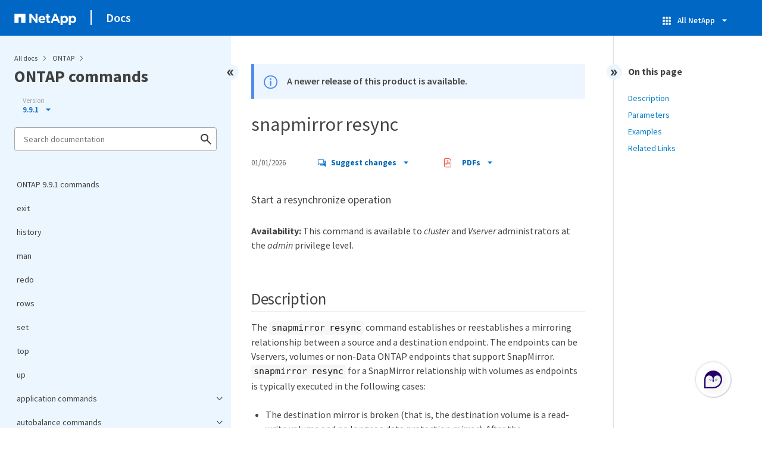

--- FILE ---
content_type: text/html
request_url: https://docs.netapp.com/us-en/ontap-cli-991/snapmirror-resync.html
body_size: 18583
content:
<!DOCTYPE html>
<html lang="en">
  


<head class="at-element-marker">
  

  

  <title>snapmirror resync</title>
  <meta charset="utf-8">
  <meta http-equiv="x-ua-compatible" content="ie=edge,chrome=1">
  <meta http-equiv="language" content="en">
  <meta name="viewport" content="width=device-width, initial-scale=1">
  <meta property="og:title" content="snapmirror resync" />
	<meta property="og:type" content="website" />
	<meta property="og:url" content="https://docs.netapp.com/us-en/ontap-cli-991/snapmirror-resync.html" />
	<meta property="og:description" content="Start a resynchronize operation" />
  <meta property="og:image" content="https://docs.netapp.com/common/2/images/logo-tophat-social.png" />
  <meta property="og:image:alt" content="NetApp Logo" />
  <meta name="format-detection" content="telephone=no">
  <meta http-equiv="Content-Type" content="text/html; charset=utf-8">
  <meta http-equiv="encoding" content="utf-8">
  <meta http-equiv="nss-type" content="Product Documentation" />
  <meta http-equiv="nss-subtype" content="User Guide" /><meta name="description"
    content="Start a resynchronize operation">
  <meta name="keywords" content=" cli, command, snapmirror resync"><link rel="preload" as="fetch" href='/us-en/ontap-cli-991/sidebar.html'><!-- Icons -->
  <link rel="icon" href="https://docs.netapp.com/common/2/images/favicon.ico" type="image/x-icon">

  <!-- RSS Feed --><!-- CSS Definitions: NetApp CSS should be defined after generic css -->


  <!-- Combined CSS -->
  <link rel="stylesheet" type="text/css" href="https://docs.netapp.com/common/2/css/ie-netappdocs.css">

  
  <link rel="stylesheet" href="https://docs.netapp.com/common/2/css/ie-landing-page.css" type="text/css">
  <link rel="stylesheet" href="https://docs.netapp.com/common/2/css/ie-tabbed-blocks.css" type="text/css">
  <script src="https://cdnjs.cloudflare.com/ajax/libs/jquery/3.7.1/jquery.min.js" integrity="sha384-1H217gwSVyLSIfaLxHbE7dRb3v4mYCKbpQvzx0cegeju1MVsGrX5xXxAvs/HgeFs" crossorigin="anonymous"></script>
  <script src="https://cdnjs.cloudflare.com/ajax/libs/jquery-cookie/1.4.1/jquery.cookie.min.js"></script><script>
    function selectTOCEntry() {
      const activePage = document.getElementById('ie-new-toc').getAttribute('data-active-page');
      if (activePage) {

        const tocElement = document.getElementById('ie-new-toc');

        if (!tocElement) {
          console.error('ie-new-toc not found.');
          return;
        }

        // find li elements
        const listItems = tocElement.getElementsByTagName('li');

        // find the active one
        for (let i = 0; i < listItems.length; i++) {
          const li = listItems[i];
          const dataEntryUrl = li.getAttribute('data-entry-url');

          if (dataEntryUrl && dataEntryUrl.includes(activePage)) {
            // add active class
            li.classList.add('ie-sidebar-selected');
            //console.log('<li> active:', li);
            break; // end loop
          } else {
            //console.log(dataEntryUrl);
          }
        }


      }
    };

    function loadTOC() {
      fetch('/us-en/ontap-cli-991/sidebar.html',
        {
          method: 'GET',
          credentials: 'include',
          mode: 'no-cors',
          headers: {
            'Accept-Encoding': 'gzip'
          }
        })
        .then(response => response.text())
        .then(data => {
          insertTOC(data);
        })
        .catch(error => console.error('Error sidebar:', error));
    }

    function loadTocScript(container) {
      selectTOCEntry()
        const scripts = container.getElementsByTagName('script');
        for (let i = 0; i < scripts.length; i++) {
          const script = document.createElement('script');
          script.text = scripts[i].text;
          document.body.appendChild(script);
        }
        if ($.cookie("sidebarScroll")) {
          $("#ie-new-toc").scrollTop($.cookie("sidebarScroll"));
        }
    }

    function insertTOC(toc) {
      const container = document.getElementById('ie-new-toc');
      if (container) {
        container.innerHTML = toc;
        loadTocScript(container)
      } else {
        const observer = new MutationObserver((mutations, obs) => {
          const container = document.getElementById('ie-new-toc');
          if (container) {
            container.innerHTML = toc;
            loadTocScript(container)
            obs.disconnect(); 
          }
        });

        if (document.body) {
          observer.observe(document.body, {
            childList: true,
            subtree: true
          });
        } else {
          setTimeout(() => {
            insertTOC(toc);
          }, 50)
        }

      }
    }

    loadTOC();
  </script><!-- Canonical url -->
  <link rel="canonical" href="https://docs.netapp.com/us-en/ontap-cli-991/snapmirror-resync.html" />

  <!-- Top level site integrations -->





<script>
    window.dataLayer = window.dataLayer || [];
    window.sendAnalyticsEvent = function(eventName, data) {
        window.dataLayer.push({
            event: eventName,
            ...data
        });

        // push to adobe data layer if it exists
    };
</script>
<script data-cfasync="false" data-autofocus="off" data-ui-shadow-root="open" data-local-sync="allow-network-observable" data-languages="en,de-DE,es-419,fr-FR,it-IT,ja-JP,ko-KR,pt-PT,pt-BR,zh-CN,zh-HK" src="https://transcend-cdn.com/cm/b2cde372-f099-421d-8158-13483effbe36/airgap.js" defer></script>
    <script type="text/javascript" src="https://assets.adobedtm.com/60287eadf1ee/c284da483c83/launch-e9ff3acac59f.min.js" defer></script>
<script>
    document.addEventListener('DOMContentLoaded', function() {
        (function(w,d,s,l,i){w[l]=w[l]||[];w[l].push({'gtm.start':
        new Date().getTime(),event:'gtm.js'});var f=d.getElementsByTagName(s)[0],
        j=d.createElement(s),dl=l!='dataLayer'?'&l='+l:'';j.async=true;
        j.src='https://www.googletagmanager.com/gtm.js?id='+i+dl+'';f.parentNode.insertBefore(j,f);
        })(window,document,'script','dataLayer','GTM-MD73T9M');
    })
</script>


  
  <script>
    $(document).ready(function () {
      const MASTHEAD_OFFSET = 65;
      const SECTIONS = $("main h2, main h3");
      // PAGE NAV - Init
      if (SECTIONS.length == 0) {
        // remove if there is no elements
        /*
        $("#ie-right-navbar").remove();
        $("#ie-right-navbar-collapse").remove();
        */
      } else {
        $(".page-nav-title").css('display', 'block');
        for (var i = 0; i < SECTIONS.length; i++) {
          var sectionId = $(SECTIONS[i]).attr('id');
          var sectionName = $(SECTIONS[i]).text();
          var subClass = $(SECTIONS[i]).is("h3") ? ' page-nav__sublink' : '';
          $("#page-menu").append('<li class="page-nav-item"><a href="#' + sectionId + '" class="page-nav__link' + subClass + '">' + sectionName + '</a></li>');
        }
      }
    });
  </script>
  

  <!-- Used for Product Family Page Sidebar Visibility --><script src='https://docs.netapp.com/common/2/js/ie-clouddocs.js'></script>
  <script src="https://maxcdn.bootstrapcdn.com/bootstrap/3.3.7/js/bootstrap.min.js"
    integrity="sha384-Tc5IQib027qvyjSMfHjOMaLkfuWVxZxUPnCJA7l2mCWNIpG9mGCD8wGNIcPD7Txa"
    crossorigin="anonymous"></script><script>
    function checkPreviousVersionUrl() {
      const urlParams = new URLSearchParams(window.location.search);

      if (urlParams.has('previous_version_url')) {
        const paramValue = urlParams.get('previous_version_url');

        try {

          const validUrl = new URL(paramValue);

          if (validUrl.hostname === 'docs.netapp.com'  || validUrl.hostname === 'review.docs.netapp.com') {
            return validUrl.href; 
          } else {
            return null;
          }
        } catch (e) {
          return null;
        }
      }

      return null;
    }

    /*
      $(document).ready(function() {
          $("#tg-sb-link").click(function() {
              $("#tg-sb-sidebar").toggle();
              $("#tg-sb-content").toggleClass('col-md-9');
              $("#tg-sb-content").toggleClass('col-md-12');
              $("#tg-sb-icon").toggleClass('fa-toggle-on');
              $("#tg-sb-icon").toggleClass('fa-toggle-off');
          });
      });
      */
  </script>
  <script src='https://docs.netapp.com/common/2/js/custom-dropdown.js'></script>
  <script src='https://docs.netapp.com/common/2/js/FileSaver.min.js'></script>
  <script src='https://docs.netapp.com/common/2/js/jszip-utils.min.js'></script>
  <script src='https://docs.netapp.com/common/2/js/jszip.min.js'></script><script id="pdf_js" src='https://docs.netapp.com/common/2/js/ie-pdf-ux.js' siteBase="/us-en/ontap-cli-991" siteName="ontap-cli-991" zipLevel="" zipFilename="" pdfStrategy=""></script>
<script>(window.BOOMR_mq=window.BOOMR_mq||[]).push(["addVar",{"rua.upush":"false","rua.cpush":"true","rua.upre":"false","rua.cpre":"false","rua.uprl":"false","rua.cprl":"false","rua.cprf":"false","rua.trans":"SJ-0ac07a54-7372-4b79-80e7-4c13aa6248a2","rua.cook":"false","rua.ims":"false","rua.ufprl":"false","rua.cfprl":"false","rua.isuxp":"false","rua.texp":"norulematch","rua.ceh":"false","rua.ueh":"false","rua.ieh.st":"0"}]);</script>
                              <script>!function(e){var n="https://s.go-mpulse.net/boomerang/";if("False"=="True")e.BOOMR_config=e.BOOMR_config||{},e.BOOMR_config.PageParams=e.BOOMR_config.PageParams||{},e.BOOMR_config.PageParams.pci=!0,n="https://s2.go-mpulse.net/boomerang/";if(window.BOOMR_API_key="PDYGC-W8NUE-QGQDG-XGC2E-V8BMS",function(){function e(){if(!o){var e=document.createElement("script");e.id="boomr-scr-as",e.src=window.BOOMR.url,e.async=!0,i.parentNode.appendChild(e),o=!0}}function t(e){o=!0;var n,t,a,r,d=document,O=window;if(window.BOOMR.snippetMethod=e?"if":"i",t=function(e,n){var t=d.createElement("script");t.id=n||"boomr-if-as",t.src=window.BOOMR.url,BOOMR_lstart=(new Date).getTime(),e=e||d.body,e.appendChild(t)},!window.addEventListener&&window.attachEvent&&navigator.userAgent.match(/MSIE [67]\./))return window.BOOMR.snippetMethod="s",void t(i.parentNode,"boomr-async");a=document.createElement("IFRAME"),a.src="about:blank",a.title="",a.role="presentation",a.loading="eager",r=(a.frameElement||a).style,r.width=0,r.height=0,r.border=0,r.display="none",i.parentNode.appendChild(a);try{O=a.contentWindow,d=O.document.open()}catch(_){n=document.domain,a.src="javascript:var d=document.open();d.domain='"+n+"';void(0);",O=a.contentWindow,d=O.document.open()}if(n)d._boomrl=function(){this.domain=n,t()},d.write("<bo"+"dy onload='document._boomrl();'>");else if(O._boomrl=function(){t()},O.addEventListener)O.addEventListener("load",O._boomrl,!1);else if(O.attachEvent)O.attachEvent("onload",O._boomrl);d.close()}function a(e){window.BOOMR_onload=e&&e.timeStamp||(new Date).getTime()}if(!window.BOOMR||!window.BOOMR.version&&!window.BOOMR.snippetExecuted){window.BOOMR=window.BOOMR||{},window.BOOMR.snippetStart=(new Date).getTime(),window.BOOMR.snippetExecuted=!0,window.BOOMR.snippetVersion=12,window.BOOMR.url=n+"PDYGC-W8NUE-QGQDG-XGC2E-V8BMS";var i=document.currentScript||document.getElementsByTagName("script")[0],o=!1,r=document.createElement("link");if(r.relList&&"function"==typeof r.relList.supports&&r.relList.supports("preload")&&"as"in r)window.BOOMR.snippetMethod="p",r.href=window.BOOMR.url,r.rel="preload",r.as="script",r.addEventListener("load",e),r.addEventListener("error",function(){t(!0)}),setTimeout(function(){if(!o)t(!0)},3e3),BOOMR_lstart=(new Date).getTime(),i.parentNode.appendChild(r);else t(!1);if(window.addEventListener)window.addEventListener("load",a,!1);else if(window.attachEvent)window.attachEvent("onload",a)}}(),"".length>0)if(e&&"performance"in e&&e.performance&&"function"==typeof e.performance.setResourceTimingBufferSize)e.performance.setResourceTimingBufferSize();!function(){if(BOOMR=e.BOOMR||{},BOOMR.plugins=BOOMR.plugins||{},!BOOMR.plugins.AK){var n="true"=="true"?1:0,t="",a="ck7rzaax2khxa2lwvn5a-f-38e42d008-clientnsv4-s.akamaihd.net",i="false"=="true"?2:1,o={"ak.v":"39","ak.cp":"1455470","ak.ai":parseInt("903492",10),"ak.ol":"0","ak.cr":9,"ak.ipv":4,"ak.proto":"h2","ak.rid":"9e29d743","ak.r":47358,"ak.a2":n,"ak.m":"dsca","ak.n":"essl","ak.bpcip":"18.191.28.0","ak.cport":43772,"ak.gh":"23.208.24.243","ak.quicv":"","ak.tlsv":"tls1.3","ak.0rtt":"","ak.0rtt.ed":"","ak.csrc":"-","ak.acc":"","ak.t":"1769384826","ak.ak":"hOBiQwZUYzCg5VSAfCLimQ==ysmOe+hDWLY38codWzMVEQiO4mMEFaSfnFHN+wXGmqjrjddsrPCpR9KEHE7rX+4pqFolAWNP2hoLLcf9Za5qwOzzdgenl2GJZULVZf6h1I/TQ4ZmRsJE6I/XhxgCLv8SxVy1IMeRF6gYZPJdjEYD2AcJOi0GZo8HmhcZKUZ8pgsDdPvduTn5l8D+jbNEzwyhKbjUEfxjb87m/qC5KH5NpA3KgPztBlSzw70t22s6NASRc4Co1g8t8FrL/BXQ4XaOgwWgunrBm+vIQaxsH1wVXfUMdDjcKkQQTmetjB6v44sj77hqq3ohi3v1w6lajF2N6TyegO+13sJkhGIU9iAk6G+At/8ld1mz5RAzIiJ/HfiUspKfJTR/7bkpAw9JBAAmDJGqe/7i24tJrQVpxUzOtvQqMYmZndw3/+494bZ+uZY=","ak.pv":"15","ak.dpoabenc":"","ak.tf":i};if(""!==t)o["ak.ruds"]=t;var r={i:!1,av:function(n){var t="http.initiator";if(n&&(!n[t]||"spa_hard"===n[t]))o["ak.feo"]=void 0!==e.aFeoApplied?1:0,BOOMR.addVar(o)},rv:function(){var e=["ak.bpcip","ak.cport","ak.cr","ak.csrc","ak.gh","ak.ipv","ak.m","ak.n","ak.ol","ak.proto","ak.quicv","ak.tlsv","ak.0rtt","ak.0rtt.ed","ak.r","ak.acc","ak.t","ak.tf"];BOOMR.removeVar(e)}};BOOMR.plugins.AK={akVars:o,akDNSPreFetchDomain:a,init:function(){if(!r.i){var e=BOOMR.subscribe;e("before_beacon",r.av,null,null),e("onbeacon",r.rv,null,null),r.i=!0}return this},is_complete:function(){return!0}}}}()}(window);</script></head>
<body class role="document" data-flavor="">
    <div class="skip-to-main">
      <a href="#main" >Skip to main content</a>
    </div>



<!-- Google Tag Manager (noscript) -->
<noscript><iframe src="https://www.googletagmanager.com/ns.html?id=GTM-MD73T9M"
height="0" width="0" style="display:none;visibility:hidden"></iframe></noscript>
<!-- End Google Tag Manager (noscript) -->

<div id="page" class="">
        <div id="ie-phone-menu" class=""></div>
        <div id="ie-content-wrap" class=""><nav id="ie-new-header" data-proofer-ignore>
    <ul>
        <li id="ie-phone-menu-button">
            <a href="#">
                <image id="" src="https://docs.netapp.com/common/2/images/hamburger.svg" alt="menu" />
            </a>
        </li>

        <li>
            <a href="https://www.netapp.com/">
                <image id="ie-header-logo" src="https://docs.netapp.com/common/2/images/netapp_logo.svg" alt="netapp" />
            </a>
        </li>
        <li id="ie-header-docs">
            <a href="https://docs.netapp.com/us-en/">Docs</a>
        </li>

        <!-- Empty container to push header left with or without lang selector -->
        <li id="empty-container" style="margin-left: auto">
        </li>
        <!-- Start Language Selector --><!-- End Language Selector -->


        <li id="ie-allnetapp" data-proofer-ignore>
            <div id="allnetapp-dropdown" class="custom-dropdown custom-dropdown-allnetapp">
                <div class="custom-dropdown-select custom-dropdown-select-allnetapp">
                    <img src="https://docs.netapp.com/common/2/images/apps_white_24dp.svg" alt="" class="allnetapp-icon" />
                    <span class="allnetapp-name">All NetApp</span>
                    <img src="https://docs.netapp.com/common/2/images/dropdown-arrow.svg" alt="" class="custom-icon chevrondown header invisible" />
                    <img src="https://docs.netapp.com/common/2/images/dropdown-arrow.svg" alt="" class="custom-icon chevronup header" />
                    </button>
                </div>

                <ul class="custom-dropdown-menu allnetapp-dropdown">
                    <li>
                        <a href="https://console.netapp.com/"
                            target="_self"><span translate="no" class="notranslate">NetApp Console</span></a>
                    </li>
                    <li>
                        <a href="https://mysupport.netapp.com/site/"
                            target="_self"><span translate="no" class="notranslate">Support</span></a>
                    </li>
                    <li>
                        <a href="https://kb.netapp.com/"
                            target="_self"><span translate="no" class="notranslate">Knowledge Base</span></a>
                    </li>
                    <li>
                        <a href="https://www.netapp.com/support-and-training/netapp-learning-services/"
                            target="_self"><span translate="no" class="notranslate">Training</span></a>
                    </li>
                </ul>
            </div>

        </li>

    </ul>
</nav>
<main id="n-main-content" class="n-main-content"><!-- Start Documentation Content -->
<div class="ie-main">
  



<div id="ie-new-sidebar-collapse" style="display: none">
    <img id="sidebar-expand" class="ie-searchbox-icon" src="https://docs.netapp.com/common/2/images/double_arrow.svg" alt="" />
</div>
<div id="ie-new-sidebar">
    <div id="ie-product-identity-lockup">
        <div id="sidebar-collapse" class="">
            <img src="https://docs.netapp.com/common/2/images/double_arrow.svg" alt="" />
        </div>
        <div id="ie-breadcrumb" class="">
  <ul class="ie-breadcrumb">
    <li id="alldocs-breadcrumb" class="">
      <a href="https://docs.netapp.com">All docs</a>
    </li>

    
    <li class="">
      <a href="https://docs.netapp.com/us-en/ontap-family/">
        ONTAP
      </a>
    </li>
    
  </ul>
  
  <div class="ie-product-name" >
    <!--<a href="/us-en/ontap-cli-991/">-->
      ONTAP commands
    <!--</a>-->
  </div>
</div>

            
<div id="ie-selectors"><div id="version-dropdown-new" class="custom-dropdown" data-proofer-ignore>
  <div class="custom-dropdown-select unselected" title=" 9.9.1">
    <label>Version</label>
    <span translate="no" class="notranslate">9.9.1</span>
    <img src="https://docs.netapp.com/common/2/images/dropdown-arrow.svg" alt="" class="custom-icon chevrondown version invisible" />
    <img src="https://docs.netapp.com/common/2/images/dropdown-arrow.svg" alt="" class="custom-icon chevronup version" />
  </div>

  <ul class="custom-dropdown-menu"><li>
      
      <!-- Check if the page.permalink has a slash at the beginning; don't add in href if it does -->
        <a href="https://docs.netapp.com/us-en/ontap-cli-991/snapmirror-resync.html" target="_self"  onclick="checkAndRedirect(event, this, 'https://docs.netapp.com/us-en/ontap-cli-991index.html')">
            
        <span translate="no" class="notranslate"><span class="version"> 9.9.1</span></span>
      </a>
      
    </li>
    <li>
      
      <!-- Check if the page.permalink has a slash at the beginning; don't add in href if it does -->
        <a href="https://docs.netapp.com/us-en/ontap-cli/snapmirror-resync.html" target="_self"  onclick="checkAndRedirect(event, this, 'https://docs.netapp.com/us-en/ontap-cliindex.html')">
            
        <span translate="no" class="notranslate"><span class="version"> 9.17.1</span></span>
      </a>
      
    </li>
    <li>
      
      <!-- Check if the page.permalink has a slash at the beginning; don't add in href if it does -->
        <a href="https://docs.netapp.com/us-en/ontap-cli-9161/snapmirror-resync.html" target="_self"  onclick="checkAndRedirect(event, this, 'https://docs.netapp.com/us-en/ontap-cli-9161index.html')">
            
        <span translate="no" class="notranslate"><span class="version"> 9.16.1</span></span>
      </a>
      
    </li>
    <li>
      
      <!-- Check if the page.permalink has a slash at the beginning; don't add in href if it does -->
        <a href="https://docs.netapp.com/us-en/ontap-cli-9151/snapmirror-resync.html" target="_self"  onclick="checkAndRedirect(event, this, 'https://docs.netapp.com/us-en/ontap-cli-9151index.html')">
            
        <span translate="no" class="notranslate"><span class="version"> 9.15.1</span></span>
      </a>
      
    </li>
    <li>
      
      <!-- Check if the page.permalink has a slash at the beginning; don't add in href if it does -->
        <a href="https://docs.netapp.com/us-en/ontap-cli-9141/snapmirror-resync.html" target="_self"  onclick="checkAndRedirect(event, this, 'https://docs.netapp.com/us-en/ontap-cli-9141index.html')">
            
        <span translate="no" class="notranslate"><span class="version"> 9.14.1</span></span>
      </a>
      
    </li>
    <li>
      
      <!-- Check if the page.permalink has a slash at the beginning; don't add in href if it does -->
        <a href="https://docs.netapp.com/us-en/ontap-cli-9131/snapmirror-resync.html" target="_self"  onclick="checkAndRedirect(event, this, 'https://docs.netapp.com/us-en/ontap-cli-9131index.html')">
            
        <span translate="no" class="notranslate"><span class="version"> 9.13.1</span></span>
      </a>
      
    </li>
    <li>
      
      <!-- Check if the page.permalink has a slash at the beginning; don't add in href if it does -->
        <a href="https://docs.netapp.com/us-en/ontap-cli-9121/snapmirror-resync.html" target="_self"  onclick="checkAndRedirect(event, this, 'https://docs.netapp.com/us-en/ontap-cli-9121index.html')">
            
        <span translate="no" class="notranslate"><span class="version"> 9.12.1</span></span>
      </a>
      
    </li>
    <li>
      
      <!-- Check if the page.permalink has a slash at the beginning; don't add in href if it does -->
        <a href="https://docs.netapp.com/us-en/ontap-cli-9111/snapmirror-resync.html" target="_self"  onclick="checkAndRedirect(event, this, 'https://docs.netapp.com/us-en/ontap-cli-9111index.html')">
            
        <span translate="no" class="notranslate"><span class="version"> 9.11.1</span></span>
      </a>
      
    </li>
    <li>
      
      <!-- Check if the page.permalink has a slash at the beginning; don't add in href if it does -->
        <a href="https://docs.netapp.com/us-en/ontap-cli-9101/snapmirror-resync.html" target="_self"  onclick="checkAndRedirect(event, this, 'https://docs.netapp.com/us-en/ontap-cli-9101index.html')">
            
        <span translate="no" class="notranslate"><span class="version"> 9.10.1</span></span>
      </a>
      
    </li>
    <li>
      
      <!-- Check if the page.permalink has a slash at the beginning; don't add in href if it does -->
        <a href="https://docs.netapp.com/us-en/ontap-cli-98/snapmirror-resync.html" target="_self"  onclick="checkAndRedirect(event, this, 'https://docs.netapp.com/us-en/ontap-cli-98index.html')">
            
        <span translate="no" class="notranslate"><span class="version"> 9.8</span></span>
      </a>
      
    </li>
    <li>
      
      <!-- Check if the page.permalink has a slash at the beginning; don't add in href if it does -->
        <a href="https://docs.netapp.com/us-en/ontap-cli-97/snapmirror-resync.html" target="_self"  onclick="checkAndRedirect(event, this, 'https://docs.netapp.com/us-en/ontap-cli-97index.html')">
            
        <span translate="no" class="notranslate"><span class="version"> 9.7</span></span>
      </a>
      
    </li>
    <li>
      
      <!-- Check if the page.permalink has a slash at the beginning; don't add in href if it does -->
        <a href="https://docs.netapp.com/us-en/ontap-cli-96/snapmirror-resync.html" target="_self"  onclick="checkAndRedirect(event, this, 'https://docs.netapp.com/us-en/ontap-cli-96index.html')">
            
        <span translate="no" class="notranslate"><span class="version"> 9.6</span></span>
      </a>
      
    </li>
    <li>
      
      <!-- Check if the page.permalink has a slash at the beginning; don't add in href if it does -->
        <a href="https://docs.netapp.com/us-en/ontap-cli-95/snapmirror-resync.html" target="_self"  onclick="checkAndRedirect(event, this, 'https://docs.netapp.com/us-en/ontap-cli-95index.html')">
            
        <span translate="no" class="notranslate"><span class="version"> 9.5</span></span>
      </a>
      
    </li>
    <li>
      
      <!-- Check if the page.permalink has a slash at the beginning; don't add in href if it does -->
        <a href="https://docs.netapp.com/us-en/ontap-cli-93/snapmirror-resync.html" target="_self"  onclick="checkAndRedirect(event, this, 'https://docs.netapp.com/us-en/ontap-cli-93index.html')">
            
        <span translate="no" class="notranslate"><span class="version"> 9.3</span></span>
      </a>
      
    </li>
    
  </ul>
</div>
<script>
function checkAndRedirect(event, link, fallback) {
  event.preventDefault();
  event.stopPropagation();

  const url = link.href; 

  fetch(url, { method: 'HEAD' })
    .then(response => {
      if (response.status === 404) {
        window.location.href = `${fallback}?previous_version_url=${location.href}`;
      } else {
        window.location.href = url;
      }
    })
    .catch(error => {
      console.error('Error verifying page existence:', error);
    });
}

document.getElementById('version-dropdown-new').addEventListener('click', function(event) {
  if (event.target.tagName === 'LI') {
    const anchor = event.target.querySelector('a');
    if (anchor) {
      anchor.click();
    }
  }
});
</script>
</div>
        
            

<div id="ie-searchbox" class="ie-searchbox-sidebar ">
    <img class="ie-searchbox-icon" src="https://docs.netapp.com/common/2/images/loupe.svg" alt=""/>
    <div id="react-search" 
        data-search-html="/us-en/ontap-cli-991/search.html" 
        data-type="widget"
        data-placeholder="Search documentation"
        data-no-results-found="No results were found for {query}"
        data-did-you-mean="Search for {suggestion}."
        data-no-results-found-did-you-mean="No results found for {query}. Did you mean {suggestion}?"
        data-results-found="{hitCount} results found"
        data-error-message="An error occurred. Please try again."
        data-error-reset="Reset search"
        data-sk-es-pf-indexes="" 
        data-flavor=""
        data-es-auth-web="prod:Tools4Pubs!"
        data-sk-es-url="https://netapp-docs-prod-semantic.es.eastus2.azure.elastic-cloud.com:443/clouddocs-ontap-cli-991_main-prod"
        data-sk-indexes="clouddocs-ontap-cli-991_main-prod"
        data-see-all-results="See all results...">
    </div>
</div>

        
    </div>
    <div id="ie-new-toc" data-active-page="/snapmirror-resync.html">
            <!-- test to include it dynamically -->
        
    </div>
</div>
<script>

    
    let sidebarScrollTopPosition = 0;
    $("#ie-new-toc").on("scroll", function () {
        if (sidebarScrollTopPosition == 0) {
            $.cookie("sidebarScroll", $("#ie-new-toc").scrollTop(), {
                path: "/us-en/ontap-cli-991"
            });
        }

        if ($("#ie-new-toc").scrollTop() > 0) {
            $('#ie-product-identity-lockup').addClass('ie-addShadow');
        } else {
            $('#ie-product-identity-lockup').removeClass('ie-addShadow');
        }
    });

    $(function () {
        if ($.cookie("sidebarScroll")) {
            $("#ie-new-toc").scrollTop($.cookie("sidebarScroll"));
        }
    });

    function setSidebarBottom() {
        const footerGap = PXinViewport($(".n-footer"));
        document.getElementById("ie-new-sidebar").style.bottom = Math.max(0, footerGap) + "px";
    }

    window.onscroll = () => {
        setSidebarBottom();
    };

    $("#sidebar-collapse").click(function (e) {
        const sidebarWidth = $("#ie-new-sidebar").width() - $("#ie-new-sidebar-collapse").width();
        e.preventDefault();
        const width = $(".ie-content-pane").width();
        const marginLeft = parseInt($(".ie-content-pane").css('marginLeft'));

        if ($.cookie("sidebarScroll")) {
            sidebarScrollTopPosition = $.cookie("sidebarScroll");
        }

        $("#ie-new-sidebar").animate({ width: 'toggle' }, 350, function () {
            $("#ie-new-sidebar-collapse").show();
            $("#ie-new-sidebar").removeClass("open")
            $("#ie-new-sidebar").addClass("close")
            $("#ie-new-sidebar").removeAttr("style")
        });
        $(".ie-content-pane").animate({ width: (width + sidebarWidth), marginLeft: (marginLeft - sidebarWidth) }, 350, function () {
            resizeContent()
        })

    });
    $("#sidebar-expand").click(function (e) {
        const sidebarWidth = $("#ie-new-sidebar").width() - $("#ie-new-sidebar-collapse").width();
        e.preventDefault();
        const width = $(".ie-content-pane").width();
        const marginLeft = parseInt($(".ie-content-pane").css('marginLeft'));

        $("#ie-new-sidebar").animate({ width: 'toggle' }, 250, function () {
            $('#ie-new-sidebar').css('display', 'flex');
            $("#ie-new-sidebar-collapse").hide();
            $("#ie-new-sidebar").removeClass("close")
            $("#ie-new-sidebar").addClass("open")
            setSidebarBottom();

            if (sidebarScrollTopPosition != 0) {
                $.cookie("sidebarScroll", sidebarScrollTopPosition, {
                    path: "/us-en/ontap-cli-991"
                })
                $("#ie-new-toc").scrollTop(sidebarScrollTopPosition);
                sidebarScrollTopPosition = 0;
            }
        });
        $(".ie-content-pane").animate({ width: (width - sidebarWidth), 'marginLeft': (marginLeft + sidebarWidth) }, 250, function () {
            resizeContent()
        })
    });
    function resizeContent() {
        const sidebarWidth = $("#ie-new-sidebar").width() - $("#ie-new-sidebar-collapse").width();
        const rightNavbarVisible =  $("#ie-right-navbar").css('display') && $("#ie-right-navbar").css('display') != 'none';
        const sidebarVisible = $("#ie-new-sidebar").css('display') != 'none';
        const rightNavbarWidth = $("#ie-right-navbar").width();
        const rightNavbarCollapseWidth = $("#ie-right-navbar-collapse").width();
        const rightNavbarCollapseVisible = $("#ie-right-navbar-collapse").css('display') && $("#ie-right-navbar-collapse").css('display') != 'none';
        
        if (rightNavbarVisible && sidebarVisible) {
            $(".ie-content-pane").width(`calc(100% - ${sidebarWidth + rightNavbarWidth}px)`)
            $(".ie-content-pane").css('marginLeft', `${sidebarWidth}px`)
        } else if (sidebarVisible) {
            $(".ie-content-pane").css('marginLeft', `${sidebarWidth}px`)
            if (rightNavbarCollapseVisible) {
                $(".ie-content-pane").width(`calc(100% - ${sidebarWidth + rightNavbarCollapseWidth}px)`)
            } else {
                $(".ie-content-pane").width(`calc(100% - ${$("#ie-new-sidebar").width()}px)`)
            }

        } else if (rightNavbarVisible) {
            $(".ie-content-pane").css('marginLeft', `${$("#ie-new-sidebar-collapse").width()}px`)
            $(".ie-content-pane").width(`calc(100% - ${rightNavbarWidth}px)`)
        } else {
            $(".ie-content-pane").css('marginLeft', `${$("#ie-new-sidebar-collapse").width()}px`)
            if (rightNavbarCollapseVisible) {
                $(".ie-content-pane").width(`calc(100% - ${rightNavbarCollapseWidth}px)`);
            } else {
                $(".ie-content-pane").width(`calc(100% - ${$("#ie-new-sidebar-collapse").width()}px) `);
            }
            
        }
    }
    $(window).on("resize load", function () {
        setSidebarBottom();
        resizeContent()
    });
    

</script>

<div class="ie-content-pane ie-component-detail-content ie-component-detail-content--show-code">
    <!-- Begin of page container --><article class="page-content" id="main">
      <!-- include utility.html -->
      








<script>
  function closeVersionNotification() {
    const block = document.getElementById("previous-version-notification");
    block.style.display = "none";
  }
</script>
<div class="ie-info-disclaimer" id="previous-version-notification" style="display: none;">
  <span>
    <div class="ie-info-disclaimer-container">
      <div class="ie-info-disclaimer-icon">
        <img
          src="https://docs.netapp.com/common/2/images/notification-icons.svg"
          class="luci-icon"
          alt=""
        />
      </div>
      <div class="ie-info-disclaimer-content">
        <span>The requested article is not available. Either it doesn't apply to this version of the product or the relevant information is organized differently in this version of the docs. You can search, browse, or&nbsp<a id="previous-version-link" href="">go back to the other version</a>.</span><br />
      </div>
      <div style="clear: both; cursor: pointer; " onclick="closeVersionNotification()">
        <img src="https://docs.netapp.com/common/2/images/dismiss.svg" alt="" style="margin-left: 10px;" />
      </div>
    </div>
  </span>
</div>



  <div class="ie-info-disclaimer" id="downlevel-banner">
    <span>
      <div class="ie-info-disclaimer-container">
        <div class="ie-info-disclaimer-icon">
          <img src="https://docs.netapp.com/common/2/images/notification-icons.svg" class="luci-icon" alt="" />
        </div>
        <div class="ie-info-disclaimer-content">
          <span>A newer release of this product is available.</span><br>
        </div>
        <div style="clear:both;"></div>
      </div>
    </span>
  </div>
<div class="ie-component-detail-heading-wrap">
  <h1 class="ie-component-detail-heading">snapmirror resync</h1>
</div>

<div id="ie-byline">
<div class="page-details">
        
            <time datetime="2026-01-01 15:13:28 -0500">01/01/2026</time>
        
    
    
</div>
<div class="page-controls">
    <div id="contribute-dropdown" class="custom-dropdown custom-dropdown-contrib" >
        <div class="custom-dropdown-select custom-dropdown-select-contrib">
        <span class="contrib-name"><img src="https://docs.netapp.com/common/2/images/discuss-sm.svg" alt="" class="github-icon" />Suggest changes</span>
        <img src="https://docs.netapp.com/common/2/images/dropdown-arrow.svg" alt="" class="custom-icon chevrondown invisible" />
        <img src="https://docs.netapp.com/common/2/images/dropdown-arrow.svg" alt="" class="custom-icon chevronup" />
        </div>
        <ul class="custom-dropdown-menu suggested-changes-dropdown"><li><a target="_self" href="javascript:netapp_mailto()" class="page-nav-contribute-link">Provide feedback</a></li>
        </ul>
    </div>
    <div id="pdf-control-container">
        <div class="n-pdf-header">
            <a id="toggleButtonPdf" class="n-pdf-button" type="button">
                <img class="adobe-icon" src="https://docs.netapp.com/common/2/images/pdf-icon.png" alt="" width="16" height="16"/>PDFs<img src="https://docs.netapp.com/common/2/images/dropdown-arrow.svg" class="custom-icon" alt="" />
            </a>
        </div>
        <div class="n-pdf-body-container">
            <ul id="toggleContainerPdf" class="n-pdf-body" style="display:none;">
                <li id="fn-entries-pdf" class="pdf-ux-container">
    
    
    
    <a target="_blank" class="pdf-download-link" href="/us-en/ontap-cli-991/pdfs/fullsite-sidebar/ONTAP_9_9_1_commands.pdf" >
    <img src="https://docs.netapp.com/common/2/images/pdf-icon.png" alt="" width="16" height="16"/>PDF of this doc site</a>
    <!-- include dynamic-->
</li>
            </ul>
            <div class="zip-pdf-link-container" style="display: none;">   
                <a href="#" id="zipPdf">
                <img src="https://docs.netapp.com/common/2/images/pdf-zip.png" alt="" width="16" height="16"/>
                <pre>Collection of separate PDF docs</pre>
                </a><div id="zip-link-popup" class="hide">
    <div class="inner-modal">
        <div class="downloading-progress">
            <div class="spinner"></div>
            <h1>Creating your file...</h1>
            <div>This may take a few minutes. Thanks for your patience.</div>
            <button class="cancel-download-btn" type="button">Cancel</button>
        </div>
        <div class="download-complete hide">
            <div class="done-icon">
                <svg xmlns="http://www.w3.org/2000/svg" width="24" height="24" viewBox="0 0 24 24"><path d="M20.285 2l-11.285 11.567-5.286-5.011-3.714 3.716 9 8.728 15-15.285z"/></svg>
            </div>
            <div>Your file is ready</div>
            <button class="cancel-download-btn" type="button">OK</button>
        </div>
    </div>
</div>
<script>
    $(".cancel-download-btn").click(function(){
        $("#zip-link-popup").addClass("hide");
        $("#zip-link-popup .downloading-progress").removeClass("hide");
        $("#zip-link-popup .download-complete").addClass("hide");
    });
</script></div>
        </div>
    </div>        
<script>

$("#toggleButtonPdf").on('click', function(e){ 
    e.stopPropagation();
    $("#toggleContainerPdf").toggle('display');
    $(".n-pdf-body-container .zip-pdf-link-container").toggle('display');
});

//hide is by clicking outside pdfcontainer
$(document).on('click', function (e) {
    if ($('#toggleContainerPdf').is(':visible') && !$('.n-pdf-body-container').is(e.target) && !$('.n-pdf-body-container').has(e.target).length)  {
        
        $("#toggleContainerPdf").toggle('display');
        $(".n-pdf-body-container .zip-pdf-link-container").toggle('display');
        $("#toggleButtonPdf").removeClass("active");
    }
});
</script>
<script>
    function getPdfLocation() {
        const pdfLocation = window.scrollX + document.querySelector('#pdf-control-container').getBoundingClientRect().left
        if (pdfLocation < 450) {
            $(".n-pdf-body-container").addClass("block")
        } else {
            $(".n-pdf-body-container").removeClass("block")
        }
    
    }
    $( window ).on( "resize", function() {
        getPdfLocation()
} );
</script>
<script>
    const pdfButtonWidth =  $(".n-pdf-header").width();
    const pdfMenuWidth = $(".n-pdf-body-container").width();
    $(".n-pdf-body-container").css('margin-left', `calc(${pdfButtonWidth - pdfMenuWidth}px)`);
</script>
</div>

    
</div>




<div class="content-to-index">
<div id="preamble">
<div class="sectionbody">
<div class="paragraph lead">
<p>Start a resynchronize operation</p>
</div>
<div class="paragraph">
<p><strong>Availability:</strong> This command is available to <em>cluster</em> and <em>Vserver</em> administrators at the <em>admin</em> privilege level.</p>
</div>
</div>
</div>
<div class="sect1">
<h2 id="description">Description</h2>
<div class="sectionbody">
<div class="paragraph">
<p>The <code>snapmirror resync</code> command establishes or reestablishes a mirroring relationship between a source and a destination endpoint. The endpoints can be Vservers, volumes or non-Data ONTAP endpoints that support SnapMirror. <code>snapmirror resync</code> for a SnapMirror relationship with volumes as endpoints is typically executed in the following cases:</p>
</div>
<div class="ulist">
<ul>
<li>
<p>The destination mirror is broken (that is, the destination volume is a read-write volume and no longer a data protection mirror). After the <code>snapmirror resync</code> command completes, the destination volume is made a data protection mirror and the mirror can be manually updated or scheduled for updates.</p>
</li>
<li>
<p><a href="snapmirror-update.html">snapmirror update</a> command failed because the required common Snapshot copy was deleted on the source volume.</p>
</li>
<li>
<p>The volumes are the first and third endpoints in a cascade chain of relationships and they have a common Snapshot copy. In this case, <code>snapmirror resync</code> might implicitly create the SnapMirror relationship between them.</p>
</li>
</ul>
</div>
<div class="admonitionblock note">
<table>
<tr>
<td class="icon">
<img src="https://docs.netapp.com/common/2/images/note.svg" alt="Note">
</td>
<td class="content">
The <code>snapmirror resync</code> command can cause data loss on the destination volume because the command can remove the exported Snapshot copy on the destination volume.
</td>
</tr>
</table>
</div>
<div class="paragraph">
<p>The default behavior of the <code>snapmirror resync</code> command for volume relationships is defined as follows:</p>
</div>
<div class="ulist">
<ul>
<li>
<p>Finds the most recent common Snapshot copy between the source and destination volumes, removes Snapshot copies on the destination volume that are newer than the common Snapshot copy and mounts the destination volume as a DP volume with the common Snapshot copy as the exported Snapshot copy.</p>
</li>
<li>
<p>For data protection (DP) relationships, takes a Snapshot copy of the source volume to capture the current image and transfers Snapshot copies that are newer than the common Snapshot copy from the source volume to the destination volume. For extended data protection (XDP) relationships, transfers Snapshot copies newer than the common Snapshot copy according to the relationship policy, i.e., Snapshot copies will match rules associated with the policy as defined by the <code>snapmirror policy</code> commands. For relationships associated with <code>snapmirror policy</code> of type <code><em>async-mirror</em></code> and <code><em>mirror-vault</em></code> the <code>snapmirror resync</code> first takes a Snapshot copy of the source volume and includes it in the Snapshot copies selected for transfer.</p>
</li>
<li>
<p>For a SnapLock Compliance volume in an XDP relationship with SnapMirror policy of type async-mirror, if SnapMirror resync operation detects data divergence between the common Snapshot copy and the AFS on the destination volume, the resync operation preserves the data changes in a locked Snapshot copy for the duration of the current volume expiry time. If the volume expiry time is in the past or has not been set, then the Snapshot copy is locked for a duration of 30 days. The common Snapshot copy is also locked for the same duration.</p>
</li>
</ul>
</div>
<div class="paragraph">
<p>For Vserver SnapMirror relationships, a resync operation is typically executed when the relationship is broken-off, the <code><em>subtype</em></code> of the destination Vserver is <code><em>default</em></code> and the destination volumes are of type read-write. Once the command is queued, the subtype of the destination Vserver changes from <code><em>default</em></code> to <code><em>dp-destination</em></code> . A successful resync operation also makes the destination Vserver's volumes data protection volumes.</p>
</div>
<div class="paragraph">
<p>If the resync command is executed on a Vserver SnapMirror relationship, and the corresponding source and destination Vservers have volumes with volume level SnapMirror relationships, then the volume level SnapMirror relationships will be converted to volumes under the Vserver SnapMirror relationship. This conversion is supported only for source and destination Vservers which have been transitioned from a 7-Mode vFiler into a C-Mode Vserver. Some basic pre-requisites for the conversion are that the destination Vserver should be in a <code><em>stopped</em></code> state and all the destination Vserver volumes except the root volume should be in a volume level SnapMirror relationship with volumes of the source Vserver. The state of these volume level SnapMirror relationships should be <code><em>Snapmirrored</em></code> and status should be <code><em>Idle</em></code> .</p>
</div>
<div class="paragraph">
<p><code>snapmirror resync</code> for a relationship with a policy of type <code><em>strict-sync-mirror</em></code> or <code><em>sync-mirror</em></code> is typically executed in the following case:</p>
</div>
<div class="ulist">
<ul>
<li>
<p>The destination mirror is broken (that is, the destination volume is read-write and no longer read-only). After the <code>snapmirror resync</code> command completes, the destination volume changes to read-only and the relationship to InSync.</p>
</li>
</ul>
</div>
<div class="admonitionblock note">
<table>
<tr>
<td class="icon">
<img src="https://docs.netapp.com/common/2/images/note.svg" alt="Note">
</td>
<td class="content">
The <code>snapmirror resync</code> command is typically not required to return a relationship that has fallen out of sync due to an error condition to InSync because SnapMirror has Auto Resync for synchronous relationships. When SnapMirror detects that the relationship has fallen out of sync for any reason other than a <a href="snapmirror-quiesce.html">snapmirror quiesce</a> , <a href="snapmirror-break.html">snapmirror break</a> or <a href="snapmirror-delete.html">snapmirror delete</a> command was exectuted on the relationship, it will automatically initiate a resync operation.
</td>
</tr>
</table>
</div>
<div class="paragraph">
<p>The default behavior of the <code>snapmirror resync</code> command for relationships with a policy of type <code><em>strict-sync-mirror</em></code> or <code><em>sync-mirror</em></code> is defined as follows:</p>
</div>
<div class="ulist">
<ul>
<li>
<p>Creates a Snapshot copy on the destination of the current image of the destination file system. This Snapshot copy becomes the exported Snapshot copy for the volume during the resync operation.</p>
</li>
<li>
<p>Finds the most recent common Snapshot copy between the source and destination volumes. Performs a local rollback transfer to give the active file system the same data as the common Snapshot copy. It then loops through a sequence, creating a Snapshot copy on the source volume, transferring the data captured in that Snapshot copy, creating a Snapshot copy of the data on the destination, and repeating until the relationship is close to InSync. After the last transfer, it enters cutover to bring the relationship to InSync.</p>
</li>
<li>
<p>User-created Snapshot copies are not replicated by a resync operation.</p>
</li>
<li>
<p>At the conclusion of the resync operation, the exported Snapshot copy on the destination is removed and the client will then see the active file system on the destination volume. The relationship will be InSync and periodic creation of common Snapshot copies will resume.</p>
</li>
</ul>
</div>
<div class="paragraph">
<p>The <code>snapmirror resync</code> command supports an optional parameter <code><em>"preserve"</em></code> . The parameter <code><em>"preserve"</em></code> is only supported for extended data protection (XDP) relationships. It is not supported for relationships with a non-Data ONTAP endpoint. It is not supported for relationships with a policy of type <code><em>strict-sync-mirror</em></code> and <code><em>sync-mirror</em></code> . When used, the parameter <code><em>"preserve"</em></code> changes the behavior of the <code>snapmirror resync</code> command. The changed behavior of the command can be described as follows:</p>
</div>
<div class="ulist">
<ul>
<li>
<p>Finds the most recent common Snapshot copy between the source and destination volumes, preserves all Snapshot copies on the destination volume that are newer than the common Snapshot copy, and mounts the destination volume as a DP volume with the common Snapshot copy as the exported Snapshot copy.</p>
</li>
<li>
<p>Performs a local rollback transfer to make a copy of the common Snapshot copy on the destination volume and establish it as the latest Snapshot copy on the destination volume. The command then transfers all Snapshot copies that are newer than the common Snapshot copy, from the source volume to the destination volume. The command only transfers Snapshot copies that match the relationship's policy, i.e., Snapshot copies will match rules associated with the policy as defined by the <code>snapmirror policy</code> commands.</p>
</li>
</ul>
</div>
<div class="paragraph">
<p>If a SnapMirror relationship does not already exist, that is, the relationship was not created using the <a href="snapmirror-create.html">snapmirror create</a> command, the <code>snapmirror resync</code> command will implicitly create the SnapMirror relationship, with the same behaviors as described for the <a href="snapmirror-create.html">snapmirror create</a> command before resyncing it.</p>
</div>
<div class="paragraph">
<p>For Vservers, you must create SnapMirror relationships between Vservers by using the <a href="snapmirror-create.html">snapmirror create</a> command before you run the <code>snapmirror resync</code> command. The snapmirror resync command does not implicitly create the relationship.</p>
</div>
<div class="paragraph">
<p>This command is supported for SnapMirror relationships with the field <code><em>"Relationship Capability"</em></code> showing as either <code><em>"8.2 and above"</em></code> or <code><em>"Pre 8.2"</em></code> in the output of the <a href="snapmirror-show.html">snapmirror show</a> command.</p>
</div>
<div class="paragraph">
<p>For relationships with <code><em>"Relationship Capability"</em></code> of <code><em>"8.2 and above"</em></code> , you can track the progress of the operation using the <a href="snapmirror-show.html">snapmirror show</a> command.</p>
</div>
<div class="paragraph">
<p>For relationships with <code><em>"Relationship Capability"</em></code> of <code><em>"Pre 8.2"</em></code> , a job will be spawned to operate on the SnapMirror relationship, and the job id will be shown in the command output. The progress of the job can be tracked using the <a href="job-show.html">job show</a> and <a href="job-history-show.html">job history show</a> commands.</p>
</div>
<div class="paragraph">
<p>The <code>snapmirror resync</code> command fails if the destination volume does not have a Snapshot copy in common with the source volume.</p>
</div>
<div class="paragraph">
<p>The <code>snapmirror resync</code> command does not work on load-sharing mirrors.</p>
</div>
<div class="paragraph">
<p>The <code>snapmirror resync</code> command must be used from the destination Vserver or cluster.</p>
</div>
</div>
</div>
<div class="sect1">
<h2 id="parameters">Parameters</h2>
<div class="sectionbody">
<div class="dlist">
<dl>
<dt class="hdlist1">{ <code>[-S, -source-path {&lt;[vserver:][volume]&gt;|&lt;[[cluster:]//vserver/]volume&gt;|&lt;hostip:/lun/name&gt;|&lt;hostip:/share/share-name&gt;|&lt;[vserver:]/cg/[cgname]&gt;}]</code> - Source Path</dt>
<dd>
<p>This parameter specifies the source endpoint of the SnapMirror relationship in one of four path formats. The normal format includes the names of the Vserver (vserver) and/or the volume (volume). To support relationships with <code><em>"Relationship Capability"</em></code> of <code><em>"Pre 8.2"</em></code> , a format which also includes the name of the cluster (cluster) is provided. The <code><em>"Pre 8.2"</em></code> format cannot be used when operating in a Vserver context on relationships with <code><em>"Relationship Capability"</em></code> of <code><em>"8.2 and above"</em></code> . For SnapMirror relationships with an AltaVault source, the source endpoint is specified in the form <code><em>hostip:/share/share-name</em></code> . For SnapMirror relationships with a SolidFire source, the source endpoint is specified in the form <code><em>hostip:/lun/name</em></code> .</p>
</dd>
<dt class="hdlist1">| <code>[-source-cluster &lt;Cluster name&gt;]</code> - Source Cluster</dt>
<dd>
<p>Specifies the source cluster of the SnapMirror relationship. If this parameter is specified, the <code>-source-vserver</code> and <code>-source-volume</code> parameters must also be specified. This parameter is only applicable for relationships with <code><em>"Relationship Capability"</em></code> of <code><em>"Pre 8.2"</em></code> . This parameter cannot be specified when operating in a Vserver context on relationships with <code><em>"Relationship Capability"</em></code> of <code><em>"8.2 and above"</em></code> .</p>
</dd>
<dt class="hdlist1"><code>[-source-vserver &lt;vserver name&gt;]</code> - Source Vserver</dt>
<dd>
<p>Specifies the source Vserver of the SnapMirror relationship. For relationships with volumes as endpoints, if this parameter is specified, parameters <code>-source-volume</code> and for relationships with <code><em>"Relationship Capability"</em></code> of <code><em>"Pre 8.2"</em></code> , <code>-source-cluster</code> must also be specified. This parameter is not supported for relationships with non-Data ONTAP source endpoints.</p>
</dd>
<dt class="hdlist1"><code>[-source-volume &lt;volume name&gt;]</code> - Source Volume }</dt>
<dd>
<p>Specifies the source volume of the SnapMirror relationship. If this parameter is specified, parameters <code>-source-vserver</code> and for relationships with <code><em>"Relationship Capability"</em></code> of <code><em>"Pre 8.2"</em></code> , <code>-source-cluster</code> must also be specified. This parameter is not supported for relationships with non-Data ONTAP source endpoints.</p>
</dd>
<dt class="hdlist1">{ <code>-destination-path {&lt;[vserver:][volume]&gt;|&lt;[[cluster:]//vserver/]volume&gt;|&lt;hostip:/lun/name&gt;|&lt;hostip:/share/share-name&gt;|&lt;[vserver:]/cg/[cgname]&gt;}</code> - Destination Path</dt>
<dd>
<p>This parameter specifies the destination endpoint of the SnapMirror relationship in one of four path formats. The normal format includes the names of the Vserver (vserver) and/or volume (volume). To support relationships with <code><em>"Relationship Capability"</em></code> of <code><em>"Pre 8.2"</em></code> , a format which also includes the name of the cluster (cluster) is provided. The <code><em>"Pre 8.2"</em></code> format cannot be used when operating in a Vserver context on relationships with <code><em>"Relationship Capability"</em></code> of <code><em>"8.2 and above"</em></code> . For SnapMirror relationships with AltaVault destinations, the destination endpoint is specified in the form <code><em>hostip:/share/share-name</em></code> . For relationships with SolidFire destinations, the destination endpoint is specified in the form <code><em>hostip:/lun/name</em></code> .</p>
</dd>
<dt class="hdlist1">| <code>[-destination-cluster &lt;Cluster name&gt;]</code> - Destination Cluster</dt>
<dd>
<p>Specifies the destination cluster of the SnapMirror relationship. If this parameter is specified, parameters <code>-destination-vserver</code> and <code>-destination-volume</code> must also be specified. This parameter is only applicable for relationships with <code><em>"Relationship Capability"</em></code> of <code><em>"Pre 8.2"</em></code> . This parameter cannot be specified when operating in a Vserver context on relationships with <code><em>"Relationship Capability"</em></code> of <code><em>"8.2 and above"</em></code> .</p>
</dd>
<dt class="hdlist1"><code>-destination-vserver &lt;vserver name&gt;</code> - Destination Vserver</dt>
<dd>
<p>Specifies the destination Vserver of the SnapMirror relationship. For relationships with volumes as endpoints, if this parameter is specified, parameters <code>-destination-volume</code> and for relationships with <code><em>"Relationship Capability"</em></code> of <code><em>"Pre 8.2"</em></code> , <code>-destination-cluster</code> must also be specified. This parameter is not supported for relationships with non-Data ONTAP destination endpoints.</p>
</dd>
<dt class="hdlist1"><code>-destination-volume &lt;volume name&gt;</code> - Destination Volume }</dt>
<dd>
<p>Specifies the destination volume of the SnapMirror relationship. If this parameter is specified, parameters <code>-destination-vserver</code> and for relationships with <code><em>"Relationship Capability"</em></code> of <code><em>"Pre 8.2"</em></code> , <code>-destination-cluster</code> must also be specified. This parameter is not supported for relationships with non-Data ONTAP destination endpoints.</p>
</dd>
<dt class="hdlist1"><code>[-s, -source-snapshot &lt;text&gt;]</code> - Source Snapshot</dt>
<dd>
<p>This optional parameter specifies a Snapshot copy to transfer. The default behavior for a data protection relationship with a read-write source is that Data ONTAP creates a new Snapshot copy and uses it as the basis for determining what data are replicated; with this option, the specified Snapshot copy will be used instead. The default behavior for an extended data protection relationship depends on the relationship's policy type. For a data protection relationship, the specified Snapshot copy must be newer than the latest common Snapshot copy. For an extended data protection relationship, the specified Snapshot copy can be newer or older than the common Snapshot copy. This parameter is not supported for relationships with <code><em>"Relationship Capability"</em></code> of <code><em>"Pre 8.2"</em></code> .</p>
</dd>
<dt class="hdlist1"><code>[-type &lt;snapmirrorType&gt;]</code> - Snapmirror Relationship Type</dt>
<dd>
<p>Specifies the type of SnapMirror relationship if a relationship is implicitly created. This parameter is the same as the one used in the <a href="snapmirror-create.html">snapmirror create</a> command.</p>
</dd>
<dt class="hdlist1"><code>[-policy &lt;sm_policy&gt;]</code> - SnapMirror Policy</dt>
<dd>
<p>This optional parameter designates the name of the SnapMirror policy which is associated with the SnapMirror relationship. If you do not designate a policy, the current policy will be retained. This parameter is not applicable to relationships with <code><em>"Relationship Capability"</em></code> of <code><em>"Pre 8.2"</em></code> .</p>
<div class="admonitionblock note">
<table>
<tr>
<td class="icon">
<img src="https://docs.netapp.com/common/2/images/note.svg" alt="Note">
</td>
<td class="content">
You define and name a policy using the <a href="snapmirror-policy-create.html">snapmirror policy create</a> command.
</td>
</tr>
</table>
</div>
</dd>
<dt class="hdlist1"><code>[-f, -force &lt;true&gt;]</code> - Force</dt>
<dd>
<p>If this parameter is specified, the command proceeds without prompting for confirmation.</p>
</dd>
<dt class="hdlist1"><code>[-k, -throttle &lt;throttleType&gt;]</code> - Throttle (KB/sec)</dt>
<dd>
<p>This optional parameter limits the network bandwidth used for the resync transfer. It sets the maximum rate (in Kbytes/sec) at which data can be transferred during the operation. If this parameter is not specified, the throttle value configured for the relationship with the <a href="snapmirror-create.html">snapmirror create</a> or <a href="snapmirror-modify.html">snapmirror modify</a> command will be used. To fully use the network bandwidth available, set the throttle value to <code><em>unlimited</em></code> or <code><em>0</em></code> . The minimum throttle value is four Kbytes/sec, so if you specify a throttle value between <code><em>1</em></code> and <code><em>4</em></code> , it will be treated as if you specified <code><em>4</em></code> . For FlexGroup relationships, the throttle value is applied individually to each constituent relationship. For relationships with a policy of type <code><em>strict-sync-mirror</em></code> or <code><em>sync-mirror</em></code> , the throttle value is applicable only for the asynchronous transfers of the resync operation. The <code>-throttle</code> parameter does not affect load-sharing transfers and transfers for other relationships with <code><em>"Relationship Capability"</em></code> of <code><em>"Pre 8.2"</em></code> confined to a single cluster.</p>
</dd>
<dt class="hdlist1"><code>[-transfer-priority {low|normal}]</code> - Transfer Priority</dt>
<dd>
<p>This optional parameter specifies the priority at which the transfer runs. The default value for this parameter is the value in the SnapMirror policy associated with this relationship. This parameter is not applicable to relationships with a <code><em>"Relationship Capability"</em></code> of <code><em>"Pre 8.2"</em></code> .</p>
</dd>
<dt class="hdlist1"><code>[-preserve &lt;true&gt;]</code> - Preserve</dt>
<dd>
<p>This parameter is only supported for extended data protection (XDP) relationships with policies of type <code><em>vault</em></code> , and <code><em>mirror-vault</em></code> . It is not supported for relationships with a policy of type <code><em>async-mirror</em></code> and data protection and load-sharing relationships. This parameter is not supported for relationships with non-Data ONTAP endpoints. It is not supported for relationships with a policy of type <code><em>strict-sync-mirror</em></code> and <code><em>sync-mirror</em></code> . When specified, it changes the behavior of the <code>snapmirror resync</code> command to preserve Snapshot copies on the destination volume that are newer than the latest common Snapshot copy. This parameter is not supported for relationships with <code><em>"Relationship Capability"</em></code> of <code><em>"Pre 8.2"</em></code> .</p>
</dd>
<dt class="hdlist1"><code>[-quick-resync &lt;true&gt;]</code> - Quick Resync</dt>
<dd>
<p>This parameter is only supported for extended data protection (XDP) relationships. This parameter is not supported for relationships with non-Data ONTAP endpoints. It is not supported for relationships with a policy of type <code><em>strict-sync-mirror</em></code> and <code><em>sync-mirror</em></code> . Specifying this optional parameter reduces the resync time because the resync does not incur storage efficiency overhead before the transfer of new data. Specifying this parameter is recommended if the source of the resync does not have volume efficiency enabled or if reducing resync time is more important than preserving all possible storage efficiency. When this parameter is specified, resync does not preserve the storage efficiency of the new data with existing data over the wire and on the destination.</p>
</dd>
<dt class="hdlist1"><code>[-cg-item-mappings {&lt;source volume&gt;:@&lt;destination volume&gt;|&lt;source item path&gt;:@&lt;destination item path&gt;}]</code> - Consistency Group Item Mappings</dt>
<dd>
<p>This optional parameter specifies a list of the consistency group (CG) item mappings. It is considered only if the supplied source and destination path values denote valid CG paths. For CG level relationships, this parameter must be specified. The value for this parameter must contain mappings of one or more pairs of constituent source and destination volumes of the form <code><em>srcvol1:@dstvol1,&#8230;&#8203;</em></code> .</p>
</dd>
<dt class="hdlist1"><code>[-is-auto-expand-enabled {true|false}]</code> - Is Auto Expand Enabled</dt>
<dd>
<p>This optional parameter specifies whether or not a FlexGroup SnapMirror relationship and its destination FlexGroup should be auto-expanded if the source FlexGroup is expanded. This parameter is supported only for FlexGroup SnapMirror relationships. If this resync is creating a new Snapmirror relationship, the default value is true. If it is not creating a new relationship, if a value is specified, it must match the current value for the existing relationship. If the parameter is not specified, the existing value will be retained.</p>
</dd>
<dt class="hdlist1"><code>[-w, -foreground &lt;true&gt;]</code> - Foreground Process</dt>
<dd>
<p>This specifies whether the operation runs as a foreground process. If this parameter is specified, the default setting is <code><em>true</em></code> (the operation runs in the foreground). When set to <code><em>true</em></code> , the command will not return until the process completes. This parameter is only applicable to relationships with <code><em>"Relationship Capability"</em></code> of <code><em>"Pre 8.2"</em></code> .</p>
</dd>
</dl>
</div>
</div>
</div>
<div class="sect1">
<h2 id="examples">Examples</h2>
<div class="sectionbody">
<div class="paragraph">
<p>To reestablish mirroring for the destination endpoint vs2.example.com:dept_mkt_mirror that has been previously broken off with the <a href="snapmirror-break.html">snapmirror break</a> command, type the following command:</p>
</div>
<div class="listingblock">
<div class="content">
<pre>vs2.example.com::&gt; snapmirror resync -destination-path
       vs2.example.com:dept_mkt_dp_mirror</pre>
</div>
</div>
<div class="paragraph">
<p>For relationships with <code><em>"Relationship Capability"</em></code> of <code><em>"Pre 8.2"</em></code> , to reestablish mirroring for the destination endpoint <code><em>cluster2://vs2.example.com/dept_mkt_mirror</em></code> that has been previously broken off with the <a href="snapmirror-break.html">snapmirror break</a> command, type the following command:</p>
</div>
<div class="listingblock">
<div class="content">
<pre>cluster2::&gt; snapmirror resync -destination-path
         cluster2//vs2.example.com/dept_mkt_dp_mirror</pre>
</div>
</div>
<div class="paragraph">
<p>To create a SnapMirror relationship and reestablish mirroring between the destination endpoint named <code><em>vs2.example.com:dept_eng_dp_mirror2</em></code> and the source endpoint named <code><em>vs1.example.com:dept_eng</em></code> , type the following command:</p>
</div>
<div class="listingblock">
<div class="content">
<pre>vs2.example.com::&gt; snapmirror resync -destination-path
         vs2.example.com:dept_eng_dp_mirror2
         -source-path vs1.example.com:dept_eng</pre>
</div>
</div>
<div class="paragraph">
<p>To create a SnapMirror relationship and reestablish mirroring between the destination endpoint named <code><em>cluster2://vs2.example.com/dept_eng_dp_mirror2</em></code> and the source endpoint named <code><em>cluster1://vs1.example.com/dept_eng</em></code> when the source cluster is running Data ONTAP 8.1 software, type the following command:</p>
</div>
<div class="listingblock">
<div class="content">
<pre>cluster2::&gt; snapmirror resync -destination-path
         cluster2://vs2.example.com/dept_eng_dp_mirror2
         -source-path cluster1://vs1.example.com/dept_eng</pre>
</div>
</div>
<div class="paragraph">
<p>To create and reestablish an extended data protection (XDP) relationship between the Data ONTAP source endpoint <code><em>vs1.example.com:data_ontap_vol</em></code> , and the non-Data ONTAP (for example, AltaVault) destination endpoint <code><em>10.0.0.11:/share/share1</em></code> , and start the initial transfer, type the following command:</p>
</div>
<div class="listingblock">
<div class="content">
<pre>vs1.example.com::&gt; snapmirror resync -destination-path
  10.0.0.11:/share/share1
  -source-path vs1.example.com:data_ontap_vol -type XDP</pre>
</div>
</div>
<div class="paragraph">
<p>To reestablish mirroring for the destination endpoint <code><em>dvs1.example.com:</em></code> of a Vserver relationship that has been previously broken off with the <a href="snapmirror-break.html">snapmirror break</a> command, type the following command:</p>
</div>
<div class="listingblock">
<div class="content">
<pre>cluster2::&gt; snapmirror resync -destination-path
         dvs1.example.com:</pre>
</div>
</div>
<div class="paragraph">
<p>To resynchronize the SnapMirror Business Continuity (SMBC) relationship with the source Consistency Group <code><em>cg_src</em></code> in Vserver <code><em>vs1.example.com</em></code> and the destination Consistency Group <code><em>cg_dst</em></code> in Vserver <code><em>vs2.example.com</em></code> , type the following command from the destination cluster:</p>
</div>
<div class="listingblock">
<div class="content">
<pre>destination::&gt; snapmirror resync -destination-path
            vs2.example.com:/cg/cg_dst</pre>
</div>
</div>
<div class="paragraph">
<p>To create and resynchronize an SMBC relationship with the following attributes:</p>
</div>
<div class="ulist">
<ul>
<li>
<p>It is between the source Consistency Group <code><em>cg_src</em></code> in Vserver <code><em>vs1.example.com</em></code> , and the destination Consistency Group <code><em>cg_dst</em></code> in Vserver <code><em>vs2.example.com</em></code> .</p>
</li>
<li>
<p>It has item mappings between volumes <code><em>srcvol1</em></code> and <code><em>srcvol2</em></code> and volumes <code><em>dstvol1</em></code> and <code><em>dstvol2</em></code> .</p>
</li>
<li>
<p>It uses the default policy named <code><em>AutomatedFailOver</em></code> that has a policy type of <code><em>automated-failover</em></code> .</p>
</li>
</ul>
</div>
<div class="paragraph">
<p>Type the following command from the destination cluster:</p>
</div>
<div class="listingblock">
<div class="content">
<pre>destination::&gt; snapmirror resync -destination-path
            vs2.example.com:/cg/cg_dst -source-path
            vs1.example.com:/cg/cg_src
            -cg-item-mappings srcvol1:@dstvol1,srcvol2:@dstvol2</pre>
</div>
</div>
</div>
</div>
<div class="sect1">
<h2 id="related-links">Related Links</h2>
<div class="sectionbody">
<div class="ulist">
<ul>
<li>
<p><a href="snapmirror-update.html">snapmirror update</a></p>
</li>
<li>
<p><a href="snapmirror-quiesce.html">snapmirror quiesce</a></p>
</li>
<li>
<p><a href="snapmirror-break.html">snapmirror break</a></p>
</li>
<li>
<p><a href="snapmirror-delete.html">snapmirror delete</a></p>
</li>
<li>
<p><a href="snapmirror-create.html">snapmirror create</a></p>
</li>
<li>
<p><a href="snapmirror-show.html">snapmirror show</a></p>
</li>
<li>
<p><a href="job-show.html">job show</a></p>
</li>
<li>
<p><a href="job-history-show.html">job history show</a></p>
</li>
<li>
<p><a href="snapmirror-policy-create.html">snapmirror policy create</a></p>
</li>
<li>
<p><a href="snapmirror-modify.html">snapmirror modify</a></p>
</li>
</ul>
</div>
</div>
</div>
</div>




    </article>
    <!-- Page Container -->
  </div>

  
  <!-- Start Page Toolbar -->
<div id="ie-right-navbar-collapse" class="close">
  <img id="navbar-expand" class="ie-searchbox-icon" src="https://docs.netapp.com/common/2/images/double_arrow.svg" alt="" />
</div>
<div id="ie-right-navbar" class="open">
  <div id="right-navbar-collapse">
    <img src="https://docs.netapp.com/common/2/images/double_arrow.svg" alt="" />
  </div>
  <div class="page-nav-container">
    <nav class="page-nav-fixed">
      <div class="page-nav-title">On this page</div>
      <div class="page-nav-links">
        <ul class="page-nav-inner" id="page-menu"></ul>
      </div>
    </nav>
  </div>
</div>


<script>
  resizeContent();
  function setRightBarHeight() {
    var h = 0;

    // header 1
    h += PXinViewport($('.n-footer'));
    h += PXinViewport($('#ie-new-header'));

    if ($('#ie-right-navbar').length) {
      $('#ie-right-navbar').css({ height: `calc(100vh - ${h}px)` });
    }
    if ($('.page-nav-links').length) {
      h += 98;
      $('.page-nav-links').css({ height: `calc(100vh - ${h}px)` });
    }
  }

  $(document).ready(function () {
    // PAGE NAV - Click
    const MASTHEAD_OFFSET = 65;
    const SECTIONS = $("main h2, main h3");
    let calculateActiveSection = false;
    setTimeout(() => {
      calculateActiveSection = true;
    }, 100)

    $(".page-nav__link").click(function (event) {
      calculateActiveSection = false;
      $(".page-nav__link").removeClass('page-nav__link--active');
      var target = $(event.target);
      target.addClass('page-nav__link--active');
      location.hash = event.target.hash;
      setTimeout(() => {
        calculateActiveSection = true;
      }, 100)

    });

    // PAGE NAV - Scroll
    $(window).on('resize scroll', function () {
      if (calculateActiveSection) {
        var activeSection = getActiveSection(SECTIONS, MASTHEAD_OFFSET);
        if (activeSection) {
          var activeHref = $(activeSection).attr('id');
          $(".page-nav__link").removeClass('page-nav__link--active');
          $("#page-menu a[href=\\#" + activeHref + "]").addClass('page-nav__link--active');
          if (location.hash != "#" + activeHref) {
            if (history.replaceState) {
              history.replaceState(null, null, "#" + activeHref);
            }
          }
        }
      }
    });

    $(".n-pdf-button").click(function () {
      $(this).toggleClass("active");
    });

    $.fn.isVisibleAndInViewport = function () {
      var elementTop = $(this).offset().top;
      var elementBottom = elementTop + $(this).outerHeight();

      var viewportTop = $(window).scrollTop();
      var viewportBottom = viewportTop + $(window).height();

      return elementBottom > viewportTop && elementTop < viewportBottom && $(this).is(":visible");
    };


    $(window).on('resize scroll', function () {
      setRightBarHeight();
    });

    $(window).trigger('resize');


  });

  $("#right-navbar-collapse").click(function (e) {
    const rightNavbarWidth = $("#ie-right-navbar").width() - $("#ie-right-navbar-collapse").width();
    e.preventDefault();
    const width = $(".ie-content-pane").width();

    $("#ie-right-navbar").animate({ width: 'toggle' }, 350, function () {
      $("#ie-right-navbar-collapse").removeClass("close")
      $("#ie-right-navbar-collapse").addClass("open")
      $("#ie-right-navbar").removeClass("open")
      $("#ie-right-navbar").addClass("close")
    });
    $(".ie-content-pane").animate({ width: (width + rightNavbarWidth) }, 350, function () {
      resizeContent()
      setSidebarBottom();
    })

  });
  $("#navbar-expand").click(function (e) {
    const rightNavbarWidth = $("#ie-right-navbar").width() - $("#ie-right-navbar-collapse").width();
    e.preventDefault();
    const width = $(".ie-content-pane").width();
    $("#ie-right-navbar").animate({ width: 'toggle' }, 250, function () {
      $("#ie-right-navbar-collapse").removeClass("open")
      $("#ie-right-navbar-collapse").addClass("close")
      $("#ie-right-navbar").removeClass("close")
      $("#ie-right-navbar").addClass("open")
      setRightBarHeight();
      setSidebarBottom();
    });
    $(".ie-content-pane").animate({ width: (width - rightNavbarWidth) }, 250, function () {
      resizeContent()
    })
  });

  function navbarResize() {
    const rightNavbarResized = $("#ie-right-navbar-collapse").hasClass('resized');
    if (window.innerWidth < 1024) {
      $("#ie-right-navbar").removeClass("open")
      $("#ie-right-navbar").addClass("close")
      $("#ie-right-navbar").removeAttr("style")
      $("#ie-right-navbar-collapse").removeClass("close")
      $("#ie-right-navbar-collapse").addClass("open")
      $("#ie-right-navbar-collapse").addClass("resized")
    } else {
      if (rightNavbarResized) {
        $('#ie-right-navbar').removeClass('close');
        $('#ie-right-navbar').addClass('open');
        $("#ie-right-navbar-collapse").removeClass("resized")
        $("#ie-right-navbar-collapse").removeClass("open")
        $("#ie-right-navbar-collapse").addClass("close")
      }
    }
    resizeContent()
  }
  navbarResize();
  $(window).on('resize load', function () {
    navbarResize()
  });

  function getActiveSection(sections, offset) {
    var scrollPosition = $(window).scrollTop() + offset + 5;
    var activeSection;
    for (var i = 0; i < sections.length; i++) {
      var el = $(sections[i]);
      var activePosition = el.offset().top;
      if (activePosition > scrollPosition) {
        break;
      }

      activeSection = sections[i];
    }

    return activeSection;
  }

  $("a[href*=\\#]:not([href=\\#])").click(function () {
    setTimeout(() => {
      $(window).trigger('scroll');
    }, 105)
  })

  const hashOnLoad = location.href.split("#")[1];
  setTimeout(function () {
    if (hashOnLoad) {
      $(".page-nav__link").removeClass('page-nav__link--active');
      $("#page-menu a[href=#" + hashOnLoad + "]").addClass('page-nav__link--active');
    }
  }, 100)

</script>


  <div style="clear: both"></div><!-- Main needs to have height --></div>

          </main>
          <div id="chat"></div>
          <footer id="footer" class="n-footer" data-proofer-ignore>
  <div class="n-footer__bottom">
    <div class="n-container">
        <div class="n-footer__left">
          <li class="n-footer__copyright-link">
                    <a id= "footerCopyright" href="https://www.netapp.com/company/legal/copyright/"></a>
          </li>
        </div>
        <div class="n-footer__center">
          <ul class="n-footer__copyright-list">
            <li class="n-footer__copyright-link">
              <a href="https://www.netapp.com/company/legal/terms-of-use/">Terms of use</a>
            </li>
            <li class="n-footer__copyright-link">
              <a href="https://www.netapp.com/company/legal/privacy-policy/">Privacy policy</a>
            </li>
            <li class="n-footer__copyright-link">
              <a href="https://www.netapp.com/company/legal/cookie-policy/">Cookie policy</a>
            </li>
            <li class="n-footer__copyright-link">
              <a id="cookieSettings">Cookie settings</a>
            </li>
          </ul>
       </div>
        <div class="n-footer__right">
              <li class="n-footer__copyright-link">
                <a target="_self" href="javascript:netapp_mailto()">Send feedback about this page</a>
              </li>
        </div>
     </div>
  </div>
   <!-- Append footer attributes for cookie consent -->
   <script type="text/javascript" src='https://docs.netapp.com/common/2/js/cookie-settings.js'></script>
  <!-- Append footer copytright text -->
   <script type="text/javascript" src='https://docs.netapp.com/common/2/js/copyright.js'></script>
</footer>

        </div><!-- Elasticsearch JS -->
        <script type="text/javascript" src='https://docs.netapp.com/common/2/js/bundle.js'></script><!-- Syntax Highlighting -->
      <script type="text/javascript" src='https://docs.netapp.com/common/2/js/prism.js'></script>
      <script type="text/javascript" src='https://docs.netapp.com/common/2/js/prism-curl.js'></script>
    </div>
    <script>
      document.body.offsetWidth=1903;
      cookieLaw = {}
      cookieLaw.euCountry = "US";
      cookieLaw.invoke = function(){return false;}
    </script>
    <script id="tabbed_js" src='https://docs.netapp.com/common/2/js/ie-tabbed-blocks.js' siteBase="https://docs.netapp.com/common/2"></script>
    <script src='https://docs.netapp.com/common/2/js/ie-sidebar.js'></script>
    <!-- Condition below is so we dev can use assets for Docbot -->
      <script src='https://docs.netapp.com/common/chat/netapp-components-chat.umd.js' data-proofer-ignore></script><script defer>

        var maximize = false;

        var chatbotDataKey = 'chatbotData';

        window.NetAppComponentsChat.createChatFABById('chat', maximize, '/us-en/ontap-cli-991/chatbot.html', chatbotDataKey, 'us-en');
      </script>

      <script>
        document.addEventListener('DOMContentLoaded', function () {
          
            

            fetch('/us-en/ontap-cli-991/pdf-entries.html')
            .then(response => response.text())
            .then(data => {
              const sidebarContainer = document.getElementById('fn-entries-pdf');
              if (!sidebarContainer) {
                console.error('pdf is not enabled on search page.');
                return;
              }
              sidebarContainer.insertAdjacentHTML('beforeend', data);
              const activePage = document.getElementById('ie-new-toc').getAttribute('data-active-page');
              $('#fn-entries-pdf').find(`[data-pdf-leaf="${activePage}"]`).addClass('active');
              $("#toggleContainerPdf li.active:last-child").parents('ul.subfolders').toggle('display');              
              $("#toggleContainerPdf li.pdf-ux-container").not(".active").removeClass("pdf-ux-container");
              
            })
            .catch(error => console.error('Error loading pdf-entries:', error));
            
            
        });
      </script>
      <!-- Dynamic sidebar script tag and js --><script>
  document.addEventListener('DOMContentLoaded', function () {});

  function activateLangDd() {
    $('.custom-dropdown-lang').click(function () {
    $(this).attr('tabindex', 1).focus();
    $(this).toggleClass('active');
    if ($(this).hasClass('active')) {
      $(this).find('.custom-dropdown-menu').slideDown(300);
    } else {
      $(this).find('.custom-dropdown-menu').delay(100).slideUp(300);
    }
    $(this).find('.chevrondown').toggleClass('invisible');
    $(this).find('.chevronup').toggleClass('invisible');
  });
  $('.custom-dropdown-lang').focusout(function () {
    $(this).removeClass('active');
    $(this).find('.custom-dropdown-menu').delay(100).slideUp(300);
    $(this).find('.chevrondown').addClass('invisible');
    $(this).find('.chevronup').removeClass('invisible');
  });

  $('#language-dropdown .custom-dropdown-menu li').click(function () {
    var link = $(this).find('a').attr("href");
    var target = $(this).find('a').attr("target");
    var win = window.open(link, target);
    if (win) {
      win.focus();
    }
  });
  }

  function updateLangLabels() {
    var activeLang = window.location.href.split('/')[3];
    var langRegex = /[a-z]{2}-[a-z]{2}/;
    switch (activeLang) {
      case 'de-de':
          label = "Deutsch";
          break;
      case 'es-es':
          label = "Español";
          break;
      case 'fr-fr':
          label = "Français";
          break;
      case 'it-it':
          label = "Italiano";
          break;
      case 'ja-jp':
          label = "日本語";
          break;
      case 'ko-kr':
          label = "한국어";
          break;
      case 'pt-br':
          label = "Português";
          break;
      case 'us-en':
          label = "English";
          break;
      case 'zh-cn':
          label = "简体中文";
          break;
      case 'zh-tw':
          label = "繁體中文";
          break;
      default:
          label = "English";
          break;    
    }
    var langName = document.getElementById('lang-name');
    langName.textContent = label;
    let activeListValue = ""
    if (langRegex.test(activeLang)) {
      activeListValue = document.getElementById(`ddlang-${activeLang}`);
    } else {
      activeListValue = document.getElementById("ddlang-us-en");
    };
    if (activeListValue) {
      activeListValue.classList.add("active-lang");
    };
  }

</script>
<script>
        const validUrl = checkPreviousVersionUrl();
        const block = document.getElementById("previous-version-notification");
        const link = document.getElementById("previous-version-link");

        if (block) {
          if (validUrl) {
            block.style.display = "block";
            link.href = validUrl;
          } else {
            block.style.display = "none";
          }
        }

      </script>  

      <!-- Transcend cookie settings -->
      <script src='https://docs.netapp.com/common/2/js/cookie-consent.js'></script>
  </body>

</html>


--- FILE ---
content_type: text/html
request_url: https://docs.netapp.com/us-en/ontap-cli-991/pdf-entries.html
body_size: 16332
content:























    
      <ul class="subfolders" style="display:none;">
        <li class="pdf-ux-container">
          
          
          
          <a target="_blank" class="pdf-download-link"
            
              href="/us-en/ontap-cli-991/pdfs/sidebar/application_commands.pdf" 
            
          >
            <img src="https://docs.netapp.com/common/2/images/pdf-icon.png" alt="" width="16" height="16"/>
            application commands
          </a>
          

    
      <ul class="subfolders" style="display:none;">
        <li class="pdf-ux-container">
          
          
          
          <a target="_blank" class="pdf-download-link"
            
              href="/us-en/ontap-cli-991/pdfs/sidebar/application_provisioning_commands.pdf" 
            
          >
            <img src="https://docs.netapp.com/common/2/images/pdf-icon.png" alt="" width="16" height="16"/>
            application provisioning commands
          </a>
          
    <ul class="subfolders" id="pdf-remove" style="display:none;" ><li class="" data-pdf-leaf="/application-provisioning-config-modify.html"></li></ul>
  


    <ul class="subfolders" id="pdf-remove" style="display:none;" ><li class="" data-pdf-leaf="/application-provisioning-config-show.html"></li></ul>
  



        </li>
      </ul>
    
  



        </li>
      </ul>
    
  



    
      <ul class="subfolders" style="display:none;">
        <li class="pdf-ux-container">
          
          
          
          <a target="_blank" class="pdf-download-link"
            
              href="/us-en/ontap-cli-991/pdfs/sidebar/autobalance_commands.pdf" 
            
          >
            <img src="https://docs.netapp.com/common/2/images/pdf-icon.png" alt="" width="16" height="16"/>
            autobalance commands
          </a>
          

    
      <ul class="subfolders" style="display:none;">
        <li class="pdf-ux-container">
          
          
          
          <a target="_blank" class="pdf-download-link"
            
              href="/us-en/ontap-cli-991/pdfs/sidebar/autobalance_aggregate_commands.pdf" 
            
          >
            <img src="https://docs.netapp.com/common/2/images/pdf-icon.png" alt="" width="16" height="16"/>
            autobalance aggregate commands
          </a>
          
    <ul class="subfolders" id="pdf-remove" style="display:none;" ><li class="" data-pdf-leaf="/autobalance-aggregate-show-aggregate-state.html"></li></ul>
  


    <ul class="subfolders" id="pdf-remove" style="display:none;" ><li class="" data-pdf-leaf="/autobalance-aggregate-show-unbalanced-volume-state.html"></li></ul>
  


    <ul class="subfolders" id="pdf-remove" style="display:none;" ><li class="" data-pdf-leaf="/autobalance-aggregate-config-modify.html"></li></ul>
  


    <ul class="subfolders" id="pdf-remove" style="display:none;" ><li class="" data-pdf-leaf="/autobalance-aggregate-config-show.html"></li></ul>
  



        </li>
      </ul>
    
  



        </li>
      </ul>
    
  



    
      <ul class="subfolders" style="display:none;">
        <li class="pdf-ux-container">
          
          
          
          <a target="_blank" class="pdf-download-link"
            
              href="/us-en/ontap-cli-991/pdfs/sidebar/cluster_commands.pdf" 
            
          >
            <img src="https://docs.netapp.com/common/2/images/pdf-icon.png" alt="" width="16" height="16"/>
            cluster commands
          </a>
          
    <ul class="subfolders" id="pdf-remove" style="display:none;" ><li class="" data-pdf-leaf="/cluster-add-node-status.html"></li></ul>
  


    <ul class="subfolders" id="pdf-remove" style="display:none;" ><li class="" data-pdf-leaf="/cluster-add-node.html"></li></ul>
  


    <ul class="subfolders" id="pdf-remove" style="display:none;" ><li class="" data-pdf-leaf="/cluster-create.html"></li></ul>
  


    <ul class="subfolders" id="pdf-remove" style="display:none;" ><li class="" data-pdf-leaf="/cluster-join.html"></li></ul>
  


    <ul class="subfolders" id="pdf-remove" style="display:none;" ><li class="" data-pdf-leaf="/cluster-modify.html"></li></ul>
  


    <ul class="subfolders" id="pdf-remove" style="display:none;" ><li class="" data-pdf-leaf="/cluster-ping-cluster.html"></li></ul>
  


    <ul class="subfolders" id="pdf-remove" style="display:none;" ><li class="" data-pdf-leaf="/cluster-remove-node.html"></li></ul>
  


    <ul class="subfolders" id="pdf-remove" style="display:none;" ><li class="" data-pdf-leaf="/cluster-setup.html"></li></ul>
  


    <ul class="subfolders" id="pdf-remove" style="display:none;" ><li class="" data-pdf-leaf="/cluster-show.html"></li></ul>
  



    
      <ul class="subfolders" style="display:none;">
        <li class="pdf-ux-container">
          
          
          
          <a target="_blank" class="pdf-download-link"
            
              href="/us-en/ontap-cli-991/pdfs/sidebar/cluster_agent_commands.pdf" 
            
          >
            <img src="https://docs.netapp.com/common/2/images/pdf-icon.png" alt="" width="16" height="16"/>
            cluster agent commands
          </a>
          
    <ul class="subfolders" id="pdf-remove" style="display:none;" ><li class="" data-pdf-leaf="/cluster-agent-connection-create.html"></li></ul>
  


    <ul class="subfolders" id="pdf-remove" style="display:none;" ><li class="" data-pdf-leaf="/cluster-agent-connection-delete.html"></li></ul>
  


    <ul class="subfolders" id="pdf-remove" style="display:none;" ><li class="" data-pdf-leaf="/cluster-agent-connection-modify.html"></li></ul>
  


    <ul class="subfolders" id="pdf-remove" style="display:none;" ><li class="" data-pdf-leaf="/cluster-agent-connection-show.html"></li></ul>
  



        </li>
      </ul>
    
  



    
      <ul class="subfolders" style="display:none;">
        <li class="pdf-ux-container">
          
          
          
          <a target="_blank" class="pdf-download-link"
            
              href="/us-en/ontap-cli-991/pdfs/sidebar/cluster_contact_info_commands.pdf" 
            
          >
            <img src="https://docs.netapp.com/common/2/images/pdf-icon.png" alt="" width="16" height="16"/>
            cluster contact-info commands
          </a>
          
    <ul class="subfolders" id="pdf-remove" style="display:none;" ><li class="" data-pdf-leaf="/cluster-contact-info-modify.html"></li></ul>
  


    <ul class="subfolders" id="pdf-remove" style="display:none;" ><li class="" data-pdf-leaf="/cluster-contact-info-show.html"></li></ul>
  



        </li>
      </ul>
    
  



    
      <ul class="subfolders" style="display:none;">
        <li class="pdf-ux-container">
          
          
          
          <a target="_blank" class="pdf-download-link"
            
              href="/us-en/ontap-cli-991/pdfs/sidebar/cluster_controller_replacement_commands.pdf" 
            
          >
            <img src="https://docs.netapp.com/common/2/images/pdf-icon.png" alt="" width="16" height="16"/>
            cluster controller-replacement commands
          </a>
          
    <ul class="subfolders" id="pdf-remove" style="display:none;" ><li class="" data-pdf-leaf="/cluster-controller-replacement-network-displaced-interface-delete.html"></li></ul>
  


    <ul class="subfolders" id="pdf-remove" style="display:none;" ><li class="" data-pdf-leaf="/cluster-controller-replacement-network-displaced-interface-restore-home-node.html"></li></ul>
  


    <ul class="subfolders" id="pdf-remove" style="display:none;" ><li class="" data-pdf-leaf="/cluster-controller-replacement-network-displaced-interface-show.html"></li></ul>
  


    <ul class="subfolders" id="pdf-remove" style="display:none;" ><li class="" data-pdf-leaf="/cluster-controller-replacement-network-displaced-vlans-delete.html"></li></ul>
  


    <ul class="subfolders" id="pdf-remove" style="display:none;" ><li class="" data-pdf-leaf="/cluster-controller-replacement-network-displaced-vlans-restore.html"></li></ul>
  


    <ul class="subfolders" id="pdf-remove" style="display:none;" ><li class="" data-pdf-leaf="/cluster-controller-replacement-network-displaced-vlans-show.html"></li></ul>
  



        </li>
      </ul>
    
  



    
      <ul class="subfolders" style="display:none;">
        <li class="pdf-ux-container">
          
          
          
          <a target="_blank" class="pdf-download-link"
            
              href="/us-en/ontap-cli-991/pdfs/sidebar/cluster_date_commands.pdf" 
            
          >
            <img src="https://docs.netapp.com/common/2/images/pdf-icon.png" alt="" width="16" height="16"/>
            cluster date commands
          </a>
          
    <ul class="subfolders" id="pdf-remove" style="display:none;" ><li class="" data-pdf-leaf="/cluster-date-modify.html"></li></ul>
  


    <ul class="subfolders" id="pdf-remove" style="display:none;" ><li class="" data-pdf-leaf="/cluster-date-show.html"></li></ul>
  


    <ul class="subfolders" id="pdf-remove" style="display:none;" ><li class="" data-pdf-leaf="/cluster-date-zoneinfo-load-from-uri.html"></li></ul>
  


    <ul class="subfolders" id="pdf-remove" style="display:none;" ><li class="" data-pdf-leaf="/cluster-date-zoneinfo-show.html"></li></ul>
  



        </li>
      </ul>
    
  



    
      <ul class="subfolders" style="display:none;">
        <li class="pdf-ux-container">
          
          
          
          <a target="_blank" class="pdf-download-link"
            
              href="/us-en/ontap-cli-991/pdfs/sidebar/cluster_ha_commands.pdf" 
            
          >
            <img src="https://docs.netapp.com/common/2/images/pdf-icon.png" alt="" width="16" height="16"/>
            cluster ha commands
          </a>
          
    <ul class="subfolders" id="pdf-remove" style="display:none;" ><li class="" data-pdf-leaf="/cluster-ha-modify.html"></li></ul>
  


    <ul class="subfolders" id="pdf-remove" style="display:none;" ><li class="" data-pdf-leaf="/cluster-ha-show.html"></li></ul>
  



        </li>
      </ul>
    
  



    
      <ul class="subfolders" style="display:none;">
        <li class="pdf-ux-container">
          
          
          
          <a target="_blank" class="pdf-download-link"
            
              href="/us-en/ontap-cli-991/pdfs/sidebar/cluster_identity_commands.pdf" 
            
          >
            <img src="https://docs.netapp.com/common/2/images/pdf-icon.png" alt="" width="16" height="16"/>
            cluster identity commands
          </a>
          
    <ul class="subfolders" id="pdf-remove" style="display:none;" ><li class="" data-pdf-leaf="/cluster-identity-modify.html"></li></ul>
  


    <ul class="subfolders" id="pdf-remove" style="display:none;" ><li class="" data-pdf-leaf="/cluster-identity-show.html"></li></ul>
  



        </li>
      </ul>
    
  



    
      <ul class="subfolders" style="display:none;">
        <li class="pdf-ux-container">
          
          
          
          <a target="_blank" class="pdf-download-link"
            
              href="/us-en/ontap-cli-991/pdfs/sidebar/cluster_image_commands.pdf" 
            
          >
            <img src="https://docs.netapp.com/common/2/images/pdf-icon.png" alt="" width="16" height="16"/>
            cluster image commands
          </a>
          
    <ul class="subfolders" id="pdf-remove" style="display:none;" ><li class="" data-pdf-leaf="/cluster-image-cancel-update.html"></li></ul>
  


    <ul class="subfolders" id="pdf-remove" style="display:none;" ><li class="" data-pdf-leaf="/cluster-image-pause-update.html"></li></ul>
  


    <ul class="subfolders" id="pdf-remove" style="display:none;" ><li class="" data-pdf-leaf="/cluster-image-resume-update.html"></li></ul>
  


    <ul class="subfolders" id="pdf-remove" style="display:none;" ><li class="" data-pdf-leaf="/cluster-image-show-update-history.html"></li></ul>
  


    <ul class="subfolders" id="pdf-remove" style="display:none;" ><li class="" data-pdf-leaf="/cluster-image-show-update-log-detail.html"></li></ul>
  


    <ul class="subfolders" id="pdf-remove" style="display:none;" ><li class="" data-pdf-leaf="/cluster-image-show-update-log.html"></li></ul>
  


    <ul class="subfolders" id="pdf-remove" style="display:none;" ><li class="" data-pdf-leaf="/cluster-image-show-update-progress.html"></li></ul>
  


    <ul class="subfolders" id="pdf-remove" style="display:none;" ><li class="" data-pdf-leaf="/cluster-image-show.html"></li></ul>
  


    <ul class="subfolders" id="pdf-remove" style="display:none;" ><li class="" data-pdf-leaf="/cluster-image-update.html"></li></ul>
  


    <ul class="subfolders" id="pdf-remove" style="display:none;" ><li class="" data-pdf-leaf="/cluster-image-validate.html"></li></ul>
  


    <ul class="subfolders" id="pdf-remove" style="display:none;" ><li class="" data-pdf-leaf="/cluster-image-package-delete.html"></li></ul>
  


    <ul class="subfolders" id="pdf-remove" style="display:none;" ><li class="" data-pdf-leaf="/cluster-image-package-get.html"></li></ul>
  


    <ul class="subfolders" id="pdf-remove" style="display:none;" ><li class="" data-pdf-leaf="/cluster-image-package-show-repository.html"></li></ul>
  



        </li>
      </ul>
    
  



    
      <ul class="subfolders" style="display:none;">
        <li class="pdf-ux-container">
          
          
          
          <a target="_blank" class="pdf-download-link"
            
              href="/us-en/ontap-cli-991/pdfs/sidebar/cluster_kernel_service_commands.pdf" 
            
          >
            <img src="https://docs.netapp.com/common/2/images/pdf-icon.png" alt="" width="16" height="16"/>
            cluster kernel-service commands
          </a>
          
    <ul class="subfolders" id="pdf-remove" style="display:none;" ><li class="" data-pdf-leaf="/cluster-kernel-service-show.html"></li></ul>
  


    <ul class="subfolders" id="pdf-remove" style="display:none;" ><li class="" data-pdf-leaf="/cluster-kernel-service-config-modify.html"></li></ul>
  


    <ul class="subfolders" id="pdf-remove" style="display:none;" ><li class="" data-pdf-leaf="/cluster-kernel-service-config-show.html"></li></ul>
  



        </li>
      </ul>
    
  



    
      <ul class="subfolders" style="display:none;">
        <li class="pdf-ux-container">
          
          
          
          <a target="_blank" class="pdf-download-link"
            
              href="/us-en/ontap-cli-991/pdfs/sidebar/cluster_log_forwarding_commands.pdf" 
            
          >
            <img src="https://docs.netapp.com/common/2/images/pdf-icon.png" alt="" width="16" height="16"/>
            cluster log-forwarding commands
          </a>
          
    <ul class="subfolders" id="pdf-remove" style="display:none;" ><li class="" data-pdf-leaf="/cluster-log-forwarding-create.html"></li></ul>
  


    <ul class="subfolders" id="pdf-remove" style="display:none;" ><li class="" data-pdf-leaf="/cluster-log-forwarding-delete.html"></li></ul>
  


    <ul class="subfolders" id="pdf-remove" style="display:none;" ><li class="" data-pdf-leaf="/cluster-log-forwarding-modify.html"></li></ul>
  


    <ul class="subfolders" id="pdf-remove" style="display:none;" ><li class="" data-pdf-leaf="/cluster-log-forwarding-show.html"></li></ul>
  



        </li>
      </ul>
    
  



    
      <ul class="subfolders" style="display:none;">
        <li class="pdf-ux-container">
          
          
          
          <a target="_blank" class="pdf-download-link"
            
              href="/us-en/ontap-cli-991/pdfs/sidebar/cluster_peer_commands.pdf" 
            
          >
            <img src="https://docs.netapp.com/common/2/images/pdf-icon.png" alt="" width="16" height="16"/>
            cluster peer commands
          </a>
          
    <ul class="subfolders" id="pdf-remove" style="display:none;" ><li class="" data-pdf-leaf="/cluster-peer-create.html"></li></ul>
  


    <ul class="subfolders" id="pdf-remove" style="display:none;" ><li class="" data-pdf-leaf="/cluster-peer-delete.html"></li></ul>
  


    <ul class="subfolders" id="pdf-remove" style="display:none;" ><li class="" data-pdf-leaf="/cluster-peer-modify-local-name.html"></li></ul>
  


    <ul class="subfolders" id="pdf-remove" style="display:none;" ><li class="" data-pdf-leaf="/cluster-peer-modify.html"></li></ul>
  


    <ul class="subfolders" id="pdf-remove" style="display:none;" ><li class="" data-pdf-leaf="/cluster-peer-ping.html"></li></ul>
  


    <ul class="subfolders" id="pdf-remove" style="display:none;" ><li class="" data-pdf-leaf="/cluster-peer-show.html"></li></ul>
  


    <ul class="subfolders" id="pdf-remove" style="display:none;" ><li class="" data-pdf-leaf="/cluster-peer-connection-show.html"></li></ul>
  


    <ul class="subfolders" id="pdf-remove" style="display:none;" ><li class="" data-pdf-leaf="/cluster-peer-health-show.html"></li></ul>
  


    <ul class="subfolders" id="pdf-remove" style="display:none;" ><li class="" data-pdf-leaf="/cluster-peer-offer-cancel.html"></li></ul>
  


    <ul class="subfolders" id="pdf-remove" style="display:none;" ><li class="" data-pdf-leaf="/cluster-peer-offer-modify.html"></li></ul>
  


    <ul class="subfolders" id="pdf-remove" style="display:none;" ><li class="" data-pdf-leaf="/cluster-peer-offer-show.html"></li></ul>
  


    <ul class="subfolders" id="pdf-remove" style="display:none;" ><li class="" data-pdf-leaf="/cluster-peer-policy-modify.html"></li></ul>
  


    <ul class="subfolders" id="pdf-remove" style="display:none;" ><li class="" data-pdf-leaf="/cluster-peer-policy-show.html"></li></ul>
  



        </li>
      </ul>
    
  



    
      <ul class="subfolders" style="display:none;">
        <li class="pdf-ux-container">
          
          
          
          <a target="_blank" class="pdf-download-link"
            
              href="/us-en/ontap-cli-991/pdfs/sidebar/cluster_quorum_service_commands.pdf" 
            
          >
            <img src="https://docs.netapp.com/common/2/images/pdf-icon.png" alt="" width="16" height="16"/>
            cluster quorum-service commands
          </a>
          
    <ul class="subfolders" id="pdf-remove" style="display:none;" ><li class="" data-pdf-leaf="/cluster-quorum-service-options-modify.html"></li></ul>
  


    <ul class="subfolders" id="pdf-remove" style="display:none;" ><li class="" data-pdf-leaf="/cluster-quorum-service-options-show.html"></li></ul>
  



        </li>
      </ul>
    
  



    
      <ul class="subfolders" style="display:none;">
        <li class="pdf-ux-container">
          
          
          
          <a target="_blank" class="pdf-download-link"
            
              href="/us-en/ontap-cli-991/pdfs/sidebar/cluster_ring_commands.pdf" 
            
          >
            <img src="https://docs.netapp.com/common/2/images/pdf-icon.png" alt="" width="16" height="16"/>
            cluster ring commands
          </a>
          
    <ul class="subfolders" id="pdf-remove" style="display:none;" ><li class="" data-pdf-leaf="/cluster-ring-show.html"></li></ul>
  



        </li>
      </ul>
    
  



    
      <ul class="subfolders" style="display:none;">
        <li class="pdf-ux-container">
          
          
          
          <a target="_blank" class="pdf-download-link"
            
              href="/us-en/ontap-cli-991/pdfs/sidebar/cluster_statistics_commands.pdf" 
            
          >
            <img src="https://docs.netapp.com/common/2/images/pdf-icon.png" alt="" width="16" height="16"/>
            cluster statistics commands
          </a>
          
    <ul class="subfolders" id="pdf-remove" style="display:none;" ><li class="" data-pdf-leaf="/cluster-statistics-show.html"></li></ul>
  



        </li>
      </ul>
    
  



    
      <ul class="subfolders" style="display:none;">
        <li class="pdf-ux-container">
          
          
          
          <a target="_blank" class="pdf-download-link"
            
              href="/us-en/ontap-cli-991/pdfs/sidebar/cluster_time_service_commands.pdf" 
            
          >
            <img src="https://docs.netapp.com/common/2/images/pdf-icon.png" alt="" width="16" height="16"/>
            cluster time-service commands
          </a>
          
    <ul class="subfolders" id="pdf-remove" style="display:none;" ><li class="" data-pdf-leaf="/cluster-time-service-ntp-key-create.html"></li></ul>
  


    <ul class="subfolders" id="pdf-remove" style="display:none;" ><li class="" data-pdf-leaf="/cluster-time-service-ntp-key-delete.html"></li></ul>
  


    <ul class="subfolders" id="pdf-remove" style="display:none;" ><li class="" data-pdf-leaf="/cluster-time-service-ntp-key-modify.html"></li></ul>
  


    <ul class="subfolders" id="pdf-remove" style="display:none;" ><li class="" data-pdf-leaf="/cluster-time-service-ntp-key-show.html"></li></ul>
  


    <ul class="subfolders" id="pdf-remove" style="display:none;" ><li class="" data-pdf-leaf="/cluster-time-service-ntp-security-modify.html"></li></ul>
  


    <ul class="subfolders" id="pdf-remove" style="display:none;" ><li class="" data-pdf-leaf="/cluster-time-service-ntp-security-show.html"></li></ul>
  


    <ul class="subfolders" id="pdf-remove" style="display:none;" ><li class="" data-pdf-leaf="/cluster-time-service-ntp-server-create.html"></li></ul>
  


    <ul class="subfolders" id="pdf-remove" style="display:none;" ><li class="" data-pdf-leaf="/cluster-time-service-ntp-server-delete.html"></li></ul>
  


    <ul class="subfolders" id="pdf-remove" style="display:none;" ><li class="" data-pdf-leaf="/cluster-time-service-ntp-server-modify.html"></li></ul>
  


    <ul class="subfolders" id="pdf-remove" style="display:none;" ><li class="" data-pdf-leaf="/cluster-time-service-ntp-server-reset.html"></li></ul>
  


    <ul class="subfolders" id="pdf-remove" style="display:none;" ><li class="" data-pdf-leaf="/cluster-time-service-ntp-server-show.html"></li></ul>
  


    <ul class="subfolders" id="pdf-remove" style="display:none;" ><li class="" data-pdf-leaf="/cluster-time-service-ntp-status-show.html"></li></ul>
  



        </li>
      </ul>
    
  



        </li>
      </ul>
    
  



    
      <ul class="subfolders" style="display:none;">
        <li class="pdf-ux-container">
          
          
          
          <a target="_blank" class="pdf-download-link"
            
              href="/us-en/ontap-cli-991/pdfs/sidebar/event_commands.pdf" 
            
          >
            <img src="https://docs.netapp.com/common/2/images/pdf-icon.png" alt="" width="16" height="16"/>
            event commands
          </a>
          

    
      <ul class="subfolders" style="display:none;">
        <li class="pdf-ux-container">
          
          
          
          <a target="_blank" class="pdf-download-link"
            
              href="/us-en/ontap-cli-991/pdfs/sidebar/event_catalog_commands.pdf" 
            
          >
            <img src="https://docs.netapp.com/common/2/images/pdf-icon.png" alt="" width="16" height="16"/>
            event catalog commands
          </a>
          
    <ul class="subfolders" id="pdf-remove" style="display:none;" ><li class="" data-pdf-leaf="/event-catalog-show.html"></li></ul>
  



        </li>
      </ul>
    
  



    
      <ul class="subfolders" style="display:none;">
        <li class="pdf-ux-container">
          
          
          
          <a target="_blank" class="pdf-download-link"
            
              href="/us-en/ontap-cli-991/pdfs/sidebar/event_config_commands.pdf" 
            
          >
            <img src="https://docs.netapp.com/common/2/images/pdf-icon.png" alt="" width="16" height="16"/>
            event config commands
          </a>
          
    <ul class="subfolders" id="pdf-remove" style="display:none;" ><li class="" data-pdf-leaf="/event-config-force-sync.html"></li></ul>
  


    <ul class="subfolders" id="pdf-remove" style="display:none;" ><li class="" data-pdf-leaf="/event-config-modify.html"></li></ul>
  


    <ul class="subfolders" id="pdf-remove" style="display:none;" ><li class="" data-pdf-leaf="/event-config-set-proxy-password.html"></li></ul>
  


    <ul class="subfolders" id="pdf-remove" style="display:none;" ><li class="" data-pdf-leaf="/event-config-show.html"></li></ul>
  



        </li>
      </ul>
    
  



    
      <ul class="subfolders" style="display:none;">
        <li class="pdf-ux-container">
          
          
          
          <a target="_blank" class="pdf-download-link"
            
              href="/us-en/ontap-cli-991/pdfs/sidebar/event_destination_commands.pdf" 
            
          >
            <img src="https://docs.netapp.com/common/2/images/pdf-icon.png" alt="" width="16" height="16"/>
            event destination commands
          </a>
          
    <ul class="subfolders" id="pdf-remove" style="display:none;" ><li class="" data-pdf-leaf="/event-destination-create.html"></li></ul>
  


    <ul class="subfolders" id="pdf-remove" style="display:none;" ><li class="" data-pdf-leaf="/event-destination-delete.html"></li></ul>
  


    <ul class="subfolders" id="pdf-remove" style="display:none;" ><li class="" data-pdf-leaf="/event-destination-modify.html"></li></ul>
  


    <ul class="subfolders" id="pdf-remove" style="display:none;" ><li class="" data-pdf-leaf="/event-destination-show.html"></li></ul>
  



        </li>
      </ul>
    
  



    
      <ul class="subfolders" style="display:none;">
        <li class="pdf-ux-container">
          
          
          
          <a target="_blank" class="pdf-download-link"
            
              href="/us-en/ontap-cli-991/pdfs/sidebar/event_filter_commands.pdf" 
            
          >
            <img src="https://docs.netapp.com/common/2/images/pdf-icon.png" alt="" width="16" height="16"/>
            event filter commands
          </a>
          
    <ul class="subfolders" id="pdf-remove" style="display:none;" ><li class="" data-pdf-leaf="/event-filter-copy.html"></li></ul>
  


    <ul class="subfolders" id="pdf-remove" style="display:none;" ><li class="" data-pdf-leaf="/event-filter-create.html"></li></ul>
  


    <ul class="subfolders" id="pdf-remove" style="display:none;" ><li class="" data-pdf-leaf="/event-filter-delete.html"></li></ul>
  


    <ul class="subfolders" id="pdf-remove" style="display:none;" ><li class="" data-pdf-leaf="/event-filter-rename.html"></li></ul>
  


    <ul class="subfolders" id="pdf-remove" style="display:none;" ><li class="" data-pdf-leaf="/event-filter-show.html"></li></ul>
  


    <ul class="subfolders" id="pdf-remove" style="display:none;" ><li class="" data-pdf-leaf="/event-filter-test.html"></li></ul>
  


    <ul class="subfolders" id="pdf-remove" style="display:none;" ><li class="" data-pdf-leaf="/event-filter-rule-add.html"></li></ul>
  


    <ul class="subfolders" id="pdf-remove" style="display:none;" ><li class="" data-pdf-leaf="/event-filter-rule-delete.html"></li></ul>
  


    <ul class="subfolders" id="pdf-remove" style="display:none;" ><li class="" data-pdf-leaf="/event-filter-rule-reorder.html"></li></ul>
  



        </li>
      </ul>
    
  



    
      <ul class="subfolders" style="display:none;">
        <li class="pdf-ux-container">
          
          
          
          <a target="_blank" class="pdf-download-link"
            
              href="/us-en/ontap-cli-991/pdfs/sidebar/event_log_commands.pdf" 
            
          >
            <img src="https://docs.netapp.com/common/2/images/pdf-icon.png" alt="" width="16" height="16"/>
            event log commands
          </a>
          
    <ul class="subfolders" id="pdf-remove" style="display:none;" ><li class="" data-pdf-leaf="/event-log-show.html"></li></ul>
  



        </li>
      </ul>
    
  



    
      <ul class="subfolders" style="display:none;">
        <li class="pdf-ux-container">
          
          
          
          <a target="_blank" class="pdf-download-link"
            
              href="/us-en/ontap-cli-991/pdfs/sidebar/event_mailhistory_commands.pdf" 
            
          >
            <img src="https://docs.netapp.com/common/2/images/pdf-icon.png" alt="" width="16" height="16"/>
            event mailhistory commands
          </a>
          
    <ul class="subfolders" id="pdf-remove" style="display:none;" ><li class="" data-pdf-leaf="/event-mailhistory-delete.html"></li></ul>
  


    <ul class="subfolders" id="pdf-remove" style="display:none;" ><li class="" data-pdf-leaf="/event-mailhistory-show.html"></li></ul>
  



        </li>
      </ul>
    
  



    
      <ul class="subfolders" style="display:none;">
        <li class="pdf-ux-container">
          
          
          
          <a target="_blank" class="pdf-download-link"
            
              href="/us-en/ontap-cli-991/pdfs/sidebar/event_notification_commands.pdf" 
            
          >
            <img src="https://docs.netapp.com/common/2/images/pdf-icon.png" alt="" width="16" height="16"/>
            event notification commands
          </a>
          
    <ul class="subfolders" id="pdf-remove" style="display:none;" ><li class="" data-pdf-leaf="/event-notification-create.html"></li></ul>
  


    <ul class="subfolders" id="pdf-remove" style="display:none;" ><li class="" data-pdf-leaf="/event-notification-delete.html"></li></ul>
  


    <ul class="subfolders" id="pdf-remove" style="display:none;" ><li class="" data-pdf-leaf="/event-notification-modify.html"></li></ul>
  


    <ul class="subfolders" id="pdf-remove" style="display:none;" ><li class="" data-pdf-leaf="/event-notification-show.html"></li></ul>
  


    <ul class="subfolders" id="pdf-remove" style="display:none;" ><li class="" data-pdf-leaf="/event-notification-destination-create.html"></li></ul>
  


    <ul class="subfolders" id="pdf-remove" style="display:none;" ><li class="" data-pdf-leaf="/event-notification-destination-delete.html"></li></ul>
  


    <ul class="subfolders" id="pdf-remove" style="display:none;" ><li class="" data-pdf-leaf="/event-notification-destination-modify.html"></li></ul>
  


    <ul class="subfolders" id="pdf-remove" style="display:none;" ><li class="" data-pdf-leaf="/event-notification-destination-show.html"></li></ul>
  


    <ul class="subfolders" id="pdf-remove" style="display:none;" ><li class="" data-pdf-leaf="/event-notification-history-show.html"></li></ul>
  



        </li>
      </ul>
    
  



    
      <ul class="subfolders" style="display:none;">
        <li class="pdf-ux-container">
          
          
          
          <a target="_blank" class="pdf-download-link"
            
              href="/us-en/ontap-cli-991/pdfs/sidebar/event_route_commands.pdf" 
            
          >
            <img src="https://docs.netapp.com/common/2/images/pdf-icon.png" alt="" width="16" height="16"/>
            event route commands
          </a>
          
    <ul class="subfolders" id="pdf-remove" style="display:none;" ><li class="" data-pdf-leaf="/event-route-add-destinations.html"></li></ul>
  


    <ul class="subfolders" id="pdf-remove" style="display:none;" ><li class="" data-pdf-leaf="/event-route-modify.html"></li></ul>
  


    <ul class="subfolders" id="pdf-remove" style="display:none;" ><li class="" data-pdf-leaf="/event-route-remove-destinations.html"></li></ul>
  


    <ul class="subfolders" id="pdf-remove" style="display:none;" ><li class="" data-pdf-leaf="/event-route-show.html"></li></ul>
  



        </li>
      </ul>
    
  



    
      <ul class="subfolders" style="display:none;">
        <li class="pdf-ux-container">
          
          
          
          <a target="_blank" class="pdf-download-link"
            
              href="/us-en/ontap-cli-991/pdfs/sidebar/event_snmphistory_commands.pdf" 
            
          >
            <img src="https://docs.netapp.com/common/2/images/pdf-icon.png" alt="" width="16" height="16"/>
            event snmphistory commands
          </a>
          
    <ul class="subfolders" id="pdf-remove" style="display:none;" ><li class="" data-pdf-leaf="/event-snmphistory-delete.html"></li></ul>
  


    <ul class="subfolders" id="pdf-remove" style="display:none;" ><li class="" data-pdf-leaf="/event-snmphistory-show.html"></li></ul>
  



        </li>
      </ul>
    
  



    
      <ul class="subfolders" style="display:none;">
        <li class="pdf-ux-container">
          
          
          
          <a target="_blank" class="pdf-download-link"
            
              href="/us-en/ontap-cli-991/pdfs/sidebar/event_status_commands.pdf" 
            
          >
            <img src="https://docs.netapp.com/common/2/images/pdf-icon.png" alt="" width="16" height="16"/>
            event status commands
          </a>
          
    <ul class="subfolders" id="pdf-remove" style="display:none;" ><li class="" data-pdf-leaf="/event-status-show.html"></li></ul>
  



        </li>
      </ul>
    
  



        </li>
      </ul>
    
  



    
      <ul class="subfolders" style="display:none;">
        <li class="pdf-ux-container">
          
          
          
          <a target="_blank" class="pdf-download-link"
            
              href="/us-en/ontap-cli-991/pdfs/sidebar/job_commands.pdf" 
            
          >
            <img src="https://docs.netapp.com/common/2/images/pdf-icon.png" alt="" width="16" height="16"/>
            job commands
          </a>
          
    <ul class="subfolders" id="pdf-remove" style="display:none;" ><li class="" data-pdf-leaf="/job-delete.html"></li></ul>
  


    <ul class="subfolders" id="pdf-remove" style="display:none;" ><li class="" data-pdf-leaf="/job-pause.html"></li></ul>
  


    <ul class="subfolders" id="pdf-remove" style="display:none;" ><li class="" data-pdf-leaf="/job-resume.html"></li></ul>
  


    <ul class="subfolders" id="pdf-remove" style="display:none;" ><li class="" data-pdf-leaf="/job-show-bynode.html"></li></ul>
  


    <ul class="subfolders" id="pdf-remove" style="display:none;" ><li class="" data-pdf-leaf="/job-show-cluster.html"></li></ul>
  


    <ul class="subfolders" id="pdf-remove" style="display:none;" ><li class="" data-pdf-leaf="/job-show-completed.html"></li></ul>
  


    <ul class="subfolders" id="pdf-remove" style="display:none;" ><li class="" data-pdf-leaf="/job-show.html"></li></ul>
  


    <ul class="subfolders" id="pdf-remove" style="display:none;" ><li class="" data-pdf-leaf="/job-stop.html"></li></ul>
  


    <ul class="subfolders" id="pdf-remove" style="display:none;" ><li class="" data-pdf-leaf="/job-unclaim.html"></li></ul>
  


    <ul class="subfolders" id="pdf-remove" style="display:none;" ><li class="" data-pdf-leaf="/job-watch-progress.html"></li></ul>
  



    
      <ul class="subfolders" style="display:none;">
        <li class="pdf-ux-container">
          
          
          
          <a target="_blank" class="pdf-download-link"
            
              href="/us-en/ontap-cli-991/pdfs/sidebar/job_history_commands.pdf" 
            
          >
            <img src="https://docs.netapp.com/common/2/images/pdf-icon.png" alt="" width="16" height="16"/>
            job history commands
          </a>
          
    <ul class="subfolders" id="pdf-remove" style="display:none;" ><li class="" data-pdf-leaf="/job-history-show.html"></li></ul>
  



        </li>
      </ul>
    
  



    
      <ul class="subfolders" style="display:none;">
        <li class="pdf-ux-container">
          
          
          
          <a target="_blank" class="pdf-download-link"
            
              href="/us-en/ontap-cli-991/pdfs/sidebar/job_initstate_commands.pdf" 
            
          >
            <img src="https://docs.netapp.com/common/2/images/pdf-icon.png" alt="" width="16" height="16"/>
            job initstate commands
          </a>
          
    <ul class="subfolders" id="pdf-remove" style="display:none;" ><li class="" data-pdf-leaf="/job-initstate-show.html"></li></ul>
  



        </li>
      </ul>
    
  



    
      <ul class="subfolders" style="display:none;">
        <li class="pdf-ux-container">
          
          
          
          <a target="_blank" class="pdf-download-link"
            
              href="/us-en/ontap-cli-991/pdfs/sidebar/job_private_commands.pdf" 
            
          >
            <img src="https://docs.netapp.com/common/2/images/pdf-icon.png" alt="" width="16" height="16"/>
            job private commands
          </a>
          
    <ul class="subfolders" id="pdf-remove" style="display:none;" ><li class="" data-pdf-leaf="/job-private-delete.html"></li></ul>
  


    <ul class="subfolders" id="pdf-remove" style="display:none;" ><li class="" data-pdf-leaf="/job-private-pause.html"></li></ul>
  


    <ul class="subfolders" id="pdf-remove" style="display:none;" ><li class="" data-pdf-leaf="/job-private-resume.html"></li></ul>
  


    <ul class="subfolders" id="pdf-remove" style="display:none;" ><li class="" data-pdf-leaf="/job-private-show-completed.html"></li></ul>
  


    <ul class="subfolders" id="pdf-remove" style="display:none;" ><li class="" data-pdf-leaf="/job-private-show.html"></li></ul>
  


    <ul class="subfolders" id="pdf-remove" style="display:none;" ><li class="" data-pdf-leaf="/job-private-stop.html"></li></ul>
  


    <ul class="subfolders" id="pdf-remove" style="display:none;" ><li class="" data-pdf-leaf="/job-private-watch-progress.html"></li></ul>
  



        </li>
      </ul>
    
  



    
      <ul class="subfolders" style="display:none;">
        <li class="pdf-ux-container">
          
          
          
          <a target="_blank" class="pdf-download-link"
            
              href="/us-en/ontap-cli-991/pdfs/sidebar/job_schedule_commands.pdf" 
            
          >
            <img src="https://docs.netapp.com/common/2/images/pdf-icon.png" alt="" width="16" height="16"/>
            job schedule commands
          </a>
          
    <ul class="subfolders" id="pdf-remove" style="display:none;" ><li class="" data-pdf-leaf="/job-schedule-delete.html"></li></ul>
  


    <ul class="subfolders" id="pdf-remove" style="display:none;" ><li class="" data-pdf-leaf="/job-schedule-show-jobs.html"></li></ul>
  


    <ul class="subfolders" id="pdf-remove" style="display:none;" ><li class="" data-pdf-leaf="/job-schedule-show.html"></li></ul>
  


    <ul class="subfolders" id="pdf-remove" style="display:none;" ><li class="" data-pdf-leaf="/job-schedule-cron-create.html"></li></ul>
  


    <ul class="subfolders" id="pdf-remove" style="display:none;" ><li class="" data-pdf-leaf="/job-schedule-cron-delete.html"></li></ul>
  


    <ul class="subfolders" id="pdf-remove" style="display:none;" ><li class="" data-pdf-leaf="/job-schedule-cron-modify.html"></li></ul>
  


    <ul class="subfolders" id="pdf-remove" style="display:none;" ><li class="" data-pdf-leaf="/job-schedule-cron-show.html"></li></ul>
  


    <ul class="subfolders" id="pdf-remove" style="display:none;" ><li class="" data-pdf-leaf="/job-schedule-interval-create.html"></li></ul>
  


    <ul class="subfolders" id="pdf-remove" style="display:none;" ><li class="" data-pdf-leaf="/job-schedule-interval-delete.html"></li></ul>
  


    <ul class="subfolders" id="pdf-remove" style="display:none;" ><li class="" data-pdf-leaf="/job-schedule-interval-modify.html"></li></ul>
  


    <ul class="subfolders" id="pdf-remove" style="display:none;" ><li class="" data-pdf-leaf="/job-schedule-interval-show.html"></li></ul>
  



        </li>
      </ul>
    
  



        </li>
      </ul>
    
  



    
      <ul class="subfolders" style="display:none;">
        <li class="pdf-ux-container">
          
          
          
          <a target="_blank" class="pdf-download-link"
            
              href="/us-en/ontap-cli-991/pdfs/sidebar/lun_commands.pdf" 
            
          >
            <img src="https://docs.netapp.com/common/2/images/pdf-icon.png" alt="" width="16" height="16"/>
            lun commands
          </a>
          
    <ul class="subfolders" id="pdf-remove" style="display:none;" ><li class="" data-pdf-leaf="/lun-create.html"></li></ul>
  


    <ul class="subfolders" id="pdf-remove" style="display:none;" ><li class="" data-pdf-leaf="/lun-delete.html"></li></ul>
  


    <ul class="subfolders" id="pdf-remove" style="display:none;" ><li class="" data-pdf-leaf="/lun-maxsize.html"></li></ul>
  


    <ul class="subfolders" id="pdf-remove" style="display:none;" ><li class="" data-pdf-leaf="/lun-modify.html"></li></ul>
  


    <ul class="subfolders" id="pdf-remove" style="display:none;" ><li class="" data-pdf-leaf="/lun-move-in-volume.html"></li></ul>
  


    <ul class="subfolders" id="pdf-remove" style="display:none;" ><li class="" data-pdf-leaf="/lun-resize.html"></li></ul>
  


    <ul class="subfolders" id="pdf-remove" style="display:none;" ><li class="" data-pdf-leaf="/lun-show.html"></li></ul>
  



    
      <ul class="subfolders" style="display:none;">
        <li class="pdf-ux-container">
          
          
          
          <a target="_blank" class="pdf-download-link"
            
              href="/us-en/ontap-cli-991/pdfs/sidebar/lun_bind_commands.pdf" 
            
          >
            <img src="https://docs.netapp.com/common/2/images/pdf-icon.png" alt="" width="16" height="16"/>
            lun bind commands
          </a>
          
    <ul class="subfolders" id="pdf-remove" style="display:none;" ><li class="" data-pdf-leaf="/lun-bind-create.html"></li></ul>
  


    <ul class="subfolders" id="pdf-remove" style="display:none;" ><li class="" data-pdf-leaf="/lun-bind-destroy.html"></li></ul>
  


    <ul class="subfolders" id="pdf-remove" style="display:none;" ><li class="" data-pdf-leaf="/lun-bind-show.html"></li></ul>
  



        </li>
      </ul>
    
  



    
      <ul class="subfolders" style="display:none;">
        <li class="pdf-ux-container">
          
          
          
          <a target="_blank" class="pdf-download-link"
            
              href="/us-en/ontap-cli-991/pdfs/sidebar/lun_copy_commands.pdf" 
            
          >
            <img src="https://docs.netapp.com/common/2/images/pdf-icon.png" alt="" width="16" height="16"/>
            lun copy commands
          </a>
          
    <ul class="subfolders" id="pdf-remove" style="display:none;" ><li class="" data-pdf-leaf="/lun-copy-cancel.html"></li></ul>
  


    <ul class="subfolders" id="pdf-remove" style="display:none;" ><li class="" data-pdf-leaf="/lun-copy-modify.html"></li></ul>
  


    <ul class="subfolders" id="pdf-remove" style="display:none;" ><li class="" data-pdf-leaf="/lun-copy-pause.html"></li></ul>
  


    <ul class="subfolders" id="pdf-remove" style="display:none;" ><li class="" data-pdf-leaf="/lun-copy-resume.html"></li></ul>
  


    <ul class="subfolders" id="pdf-remove" style="display:none;" ><li class="" data-pdf-leaf="/lun-copy-show.html"></li></ul>
  


    <ul class="subfolders" id="pdf-remove" style="display:none;" ><li class="" data-pdf-leaf="/lun-copy-start.html"></li></ul>
  



        </li>
      </ul>
    
  



    
      <ul class="subfolders" style="display:none;">
        <li class="pdf-ux-container">
          
          
          
          <a target="_blank" class="pdf-download-link"
            
              href="/us-en/ontap-cli-991/pdfs/sidebar/lun_igroup_commands.pdf" 
            
          >
            <img src="https://docs.netapp.com/common/2/images/pdf-icon.png" alt="" width="16" height="16"/>
            lun igroup commands
          </a>
          
    <ul class="subfolders" id="pdf-remove" style="display:none;" ><li class="" data-pdf-leaf="/lun-igroup-add.html"></li></ul>
  


    <ul class="subfolders" id="pdf-remove" style="display:none;" ><li class="" data-pdf-leaf="/lun-igroup-bind.html"></li></ul>
  


    <ul class="subfolders" id="pdf-remove" style="display:none;" ><li class="" data-pdf-leaf="/lun-igroup-create.html"></li></ul>
  


    <ul class="subfolders" id="pdf-remove" style="display:none;" ><li class="" data-pdf-leaf="/lun-igroup-delete.html"></li></ul>
  


    <ul class="subfolders" id="pdf-remove" style="display:none;" ><li class="" data-pdf-leaf="/lun-igroup-disable-aix-support.html"></li></ul>
  


    <ul class="subfolders" id="pdf-remove" style="display:none;" ><li class="" data-pdf-leaf="/lun-igroup-modify.html"></li></ul>
  


    <ul class="subfolders" id="pdf-remove" style="display:none;" ><li class="" data-pdf-leaf="/lun-igroup-remove.html"></li></ul>
  


    <ul class="subfolders" id="pdf-remove" style="display:none;" ><li class="" data-pdf-leaf="/lun-igroup-rename.html"></li></ul>
  


    <ul class="subfolders" id="pdf-remove" style="display:none;" ><li class="" data-pdf-leaf="/lun-igroup-show.html"></li></ul>
  


    <ul class="subfolders" id="pdf-remove" style="display:none;" ><li class="" data-pdf-leaf="/lun-igroup-unbind.html"></li></ul>
  


    <ul class="subfolders" id="pdf-remove" style="display:none;" ><li class="" data-pdf-leaf="/lun-igroup-initiator-modify.html"></li></ul>
  


    <ul class="subfolders" id="pdf-remove" style="display:none;" ><li class="" data-pdf-leaf="/lun-igroup-initiator-show.html"></li></ul>
  



        </li>
      </ul>
    
  



    
      <ul class="subfolders" style="display:none;">
        <li class="pdf-ux-container">
          
          
          
          <a target="_blank" class="pdf-download-link"
            
              href="/us-en/ontap-cli-991/pdfs/sidebar/lun_import_commands.pdf" 
            
          >
            <img src="https://docs.netapp.com/common/2/images/pdf-icon.png" alt="" width="16" height="16"/>
            lun import commands
          </a>
          
    <ul class="subfolders" id="pdf-remove" style="display:none;" ><li class="" data-pdf-leaf="/lun-import-create.html"></li></ul>
  


    <ul class="subfolders" id="pdf-remove" style="display:none;" ><li class="" data-pdf-leaf="/lun-import-delete.html"></li></ul>
  


    <ul class="subfolders" id="pdf-remove" style="display:none;" ><li class="" data-pdf-leaf="/lun-import-pause.html"></li></ul>
  


    <ul class="subfolders" id="pdf-remove" style="display:none;" ><li class="" data-pdf-leaf="/lun-import-prepare-to-downgrade.html"></li></ul>
  


    <ul class="subfolders" id="pdf-remove" style="display:none;" ><li class="" data-pdf-leaf="/lun-import-resume.html"></li></ul>
  


    <ul class="subfolders" id="pdf-remove" style="display:none;" ><li class="" data-pdf-leaf="/lun-import-show.html"></li></ul>
  


    <ul class="subfolders" id="pdf-remove" style="display:none;" ><li class="" data-pdf-leaf="/lun-import-start.html"></li></ul>
  


    <ul class="subfolders" id="pdf-remove" style="display:none;" ><li class="" data-pdf-leaf="/lun-import-stop.html"></li></ul>
  


    <ul class="subfolders" id="pdf-remove" style="display:none;" ><li class="" data-pdf-leaf="/lun-import-throttle.html"></li></ul>
  


    <ul class="subfolders" id="pdf-remove" style="display:none;" ><li class="" data-pdf-leaf="/lun-import-verify-start.html"></li></ul>
  


    <ul class="subfolders" id="pdf-remove" style="display:none;" ><li class="" data-pdf-leaf="/lun-import-verify-stop.html"></li></ul>
  



        </li>
      </ul>
    
  



    
      <ul class="subfolders" style="display:none;">
        <li class="pdf-ux-container">
          
          
          
          <a target="_blank" class="pdf-download-link"
            
              href="/us-en/ontap-cli-991/pdfs/sidebar/lun_mapping_commands.pdf" 
            
          >
            <img src="https://docs.netapp.com/common/2/images/pdf-icon.png" alt="" width="16" height="16"/>
            lun mapping commands
          </a>
          
    <ul class="subfolders" id="pdf-remove" style="display:none;" ><li class="" data-pdf-leaf="/lun-mapping-add-reporting-nodes.html"></li></ul>
  


    <ul class="subfolders" id="pdf-remove" style="display:none;" ><li class="" data-pdf-leaf="/lun-mapping-create.html"></li></ul>
  


    <ul class="subfolders" id="pdf-remove" style="display:none;" ><li class="" data-pdf-leaf="/lun-mapping-delete.html"></li></ul>
  


    <ul class="subfolders" id="pdf-remove" style="display:none;" ><li class="" data-pdf-leaf="/lun-mapping-remove-reporting-nodes.html"></li></ul>
  


    <ul class="subfolders" id="pdf-remove" style="display:none;" ><li class="" data-pdf-leaf="/lun-mapping-show-initiator.html"></li></ul>
  


    <ul class="subfolders" id="pdf-remove" style="display:none;" ><li class="" data-pdf-leaf="/lun-mapping-show.html"></li></ul>
  



        </li>
      </ul>
    
  



    
      <ul class="subfolders" style="display:none;">
        <li class="pdf-ux-container">
          
          
          
          <a target="_blank" class="pdf-download-link"
            
              href="/us-en/ontap-cli-991/pdfs/sidebar/lun_move_commands.pdf" 
            
          >
            <img src="https://docs.netapp.com/common/2/images/pdf-icon.png" alt="" width="16" height="16"/>
            lun move commands
          </a>
          
    <ul class="subfolders" id="pdf-remove" style="display:none;" ><li class="" data-pdf-leaf="/lun-move-cancel.html"></li></ul>
  


    <ul class="subfolders" id="pdf-remove" style="display:none;" ><li class="" data-pdf-leaf="/lun-move-modify.html"></li></ul>
  


    <ul class="subfolders" id="pdf-remove" style="display:none;" ><li class="" data-pdf-leaf="/lun-move-pause.html"></li></ul>
  


    <ul class="subfolders" id="pdf-remove" style="display:none;" ><li class="" data-pdf-leaf="/lun-move-resume.html"></li></ul>
  


    <ul class="subfolders" id="pdf-remove" style="display:none;" ><li class="" data-pdf-leaf="/lun-move-show.html"></li></ul>
  


    <ul class="subfolders" id="pdf-remove" style="display:none;" ><li class="" data-pdf-leaf="/lun-move-start.html"></li></ul>
  



        </li>
      </ul>
    
  



    
      <ul class="subfolders" style="display:none;">
        <li class="pdf-ux-container">
          
          
          
          <a target="_blank" class="pdf-download-link"
            
              href="/us-en/ontap-cli-991/pdfs/sidebar/lun_persistent_reservation_commands.pdf" 
            
          >
            <img src="https://docs.netapp.com/common/2/images/pdf-icon.png" alt="" width="16" height="16"/>
            lun persistent-reservation commands
          </a>
          
    <ul class="subfolders" id="pdf-remove" style="display:none;" ><li class="" data-pdf-leaf="/lun-persistent-reservation-clear.html"></li></ul>
  


    <ul class="subfolders" id="pdf-remove" style="display:none;" ><li class="" data-pdf-leaf="/lun-persistent-reservation-show.html"></li></ul>
  



        </li>
      </ul>
    
  



    
      <ul class="subfolders" style="display:none;">
        <li class="pdf-ux-container">
          
          
          
          <a target="_blank" class="pdf-download-link"
            
              href="/us-en/ontap-cli-991/pdfs/sidebar/lun_portset_commands.pdf" 
            
          >
            <img src="https://docs.netapp.com/common/2/images/pdf-icon.png" alt="" width="16" height="16"/>
            lun portset commands
          </a>
          
    <ul class="subfolders" id="pdf-remove" style="display:none;" ><li class="" data-pdf-leaf="/lun-portset-add.html"></li></ul>
  


    <ul class="subfolders" id="pdf-remove" style="display:none;" ><li class="" data-pdf-leaf="/lun-portset-create.html"></li></ul>
  


    <ul class="subfolders" id="pdf-remove" style="display:none;" ><li class="" data-pdf-leaf="/lun-portset-delete.html"></li></ul>
  


    <ul class="subfolders" id="pdf-remove" style="display:none;" ><li class="" data-pdf-leaf="/lun-portset-remove.html"></li></ul>
  


    <ul class="subfolders" id="pdf-remove" style="display:none;" ><li class="" data-pdf-leaf="/lun-portset-show.html"></li></ul>
  



        </li>
      </ul>
    
  



    
      <ul class="subfolders" style="display:none;">
        <li class="pdf-ux-container">
          
          
          
          <a target="_blank" class="pdf-download-link"
            
              href="/us-en/ontap-cli-991/pdfs/sidebar/lun_transition_commands.pdf" 
            
          >
            <img src="https://docs.netapp.com/common/2/images/pdf-icon.png" alt="" width="16" height="16"/>
            lun transition commands
          </a>
          
    <ul class="subfolders" id="pdf-remove" style="display:none;" ><li class="" data-pdf-leaf="/lun-transition-show.html"></li></ul>
  


    <ul class="subfolders" id="pdf-remove" style="display:none;" ><li class="" data-pdf-leaf="/lun-transition-start.html"></li></ul>
  


    <ul class="subfolders" id="pdf-remove" style="display:none;" ><li class="" data-pdf-leaf="/lun-transition-7-mode-delete.html"></li></ul>
  


    <ul class="subfolders" id="pdf-remove" style="display:none;" ><li class="" data-pdf-leaf="/lun-transition-7-mode-show.html"></li></ul>
  



        </li>
      </ul>
    
  



        </li>
      </ul>
    
  



    
      <ul class="subfolders" style="display:none;">
        <li class="pdf-ux-container">
          
          
          
          <a target="_blank" class="pdf-download-link"
            
              href="/us-en/ontap-cli-991/pdfs/sidebar/metrocluster_commands.pdf" 
            
          >
            <img src="https://docs.netapp.com/common/2/images/pdf-icon.png" alt="" width="16" height="16"/>
            metrocluster commands
          </a>
          
    <ul class="subfolders" id="pdf-remove" style="display:none;" ><li class="" data-pdf-leaf="/metrocluster-configure.html"></li></ul>
  


    <ul class="subfolders" id="pdf-remove" style="display:none;" ><li class="" data-pdf-leaf="/metrocluster-heal.html"></li></ul>
  


    <ul class="subfolders" id="pdf-remove" style="display:none;" ><li class="" data-pdf-leaf="/metrocluster-modify.html"></li></ul>
  


    <ul class="subfolders" id="pdf-remove" style="display:none;" ><li class="" data-pdf-leaf="/metrocluster-remove-dr-group.html"></li></ul>
  


    <ul class="subfolders" id="pdf-remove" style="display:none;" ><li class="" data-pdf-leaf="/metrocluster-show.html"></li></ul>
  


    <ul class="subfolders" id="pdf-remove" style="display:none;" ><li class="" data-pdf-leaf="/metrocluster-switchback.html"></li></ul>
  


    <ul class="subfolders" id="pdf-remove" style="display:none;" ><li class="" data-pdf-leaf="/metrocluster-switchover.html"></li></ul>
  



    
      <ul class="subfolders" style="display:none;">
        <li class="pdf-ux-container">
          
          
          
          <a target="_blank" class="pdf-download-link"
            
              href="/us-en/ontap-cli-991/pdfs/sidebar/metrocluster_check_commands.pdf" 
            
          >
            <img src="https://docs.netapp.com/common/2/images/pdf-icon.png" alt="" width="16" height="16"/>
            metrocluster check commands
          </a>
          
    <ul class="subfolders" id="pdf-remove" style="display:none;" ><li class="" data-pdf-leaf="/metrocluster-check-disable-periodic-check.html"></li></ul>
  


    <ul class="subfolders" id="pdf-remove" style="display:none;" ><li class="" data-pdf-leaf="/metrocluster-check-enable-periodic-check.html"></li></ul>
  


    <ul class="subfolders" id="pdf-remove" style="display:none;" ><li class="" data-pdf-leaf="/metrocluster-check-run.html"></li></ul>
  


    <ul class="subfolders" id="pdf-remove" style="display:none;" ><li class="" data-pdf-leaf="/metrocluster-check-show.html"></li></ul>
  


    <ul class="subfolders" id="pdf-remove" style="display:none;" ><li class="" data-pdf-leaf="/metrocluster-check-aggregate-show.html"></li></ul>
  


    <ul class="subfolders" id="pdf-remove" style="display:none;" ><li class="" data-pdf-leaf="/metrocluster-check-cluster-show.html"></li></ul>
  


    <ul class="subfolders" id="pdf-remove" style="display:none;" ><li class="" data-pdf-leaf="/metrocluster-check-config-replication-show-aggregate-eligibility.html"></li></ul>
  


    <ul class="subfolders" id="pdf-remove" style="display:none;" ><li class="" data-pdf-leaf="/metrocluster-check-config-replication-show-capture-status.html"></li></ul>
  


    <ul class="subfolders" id="pdf-remove" style="display:none;" ><li class="" data-pdf-leaf="/metrocluster-check-config-replication-show.html"></li></ul>
  


    <ul class="subfolders" id="pdf-remove" style="display:none;" ><li class="" data-pdf-leaf="/metrocluster-check-connection-show.html"></li></ul>
  


    <ul class="subfolders" id="pdf-remove" style="display:none;" ><li class="" data-pdf-leaf="/metrocluster-check-lif-repair-placement.html"></li></ul>
  


    <ul class="subfolders" id="pdf-remove" style="display:none;" ><li class="" data-pdf-leaf="/metrocluster-check-lif-show.html"></li></ul>
  


    <ul class="subfolders" id="pdf-remove" style="display:none;" ><li class="" data-pdf-leaf="/metrocluster-check-node-show.html"></li></ul>
  


    <ul class="subfolders" id="pdf-remove" style="display:none;" ><li class="" data-pdf-leaf="/metrocluster-check-volume-show.html"></li></ul>
  



        </li>
      </ul>
    
  



    
      <ul class="subfolders" style="display:none;">
        <li class="pdf-ux-container">
          
          
          
          <a target="_blank" class="pdf-download-link"
            
              href="/us-en/ontap-cli-991/pdfs/sidebar/metrocluster_config_replication_commands.pdf" 
            
          >
            <img src="https://docs.netapp.com/common/2/images/pdf-icon.png" alt="" width="16" height="16"/>
            metrocluster config-replication commands
          </a>
          
    <ul class="subfolders" id="pdf-remove" style="display:none;" ><li class="" data-pdf-leaf="/metrocluster-config-replication-cluster-storage-configuration-modify.html"></li></ul>
  


    <ul class="subfolders" id="pdf-remove" style="display:none;" ><li class="" data-pdf-leaf="/metrocluster-config-replication-cluster-storage-configuration-show.html"></li></ul>
  


    <ul class="subfolders" id="pdf-remove" style="display:none;" ><li class="" data-pdf-leaf="/metrocluster-config-replication-resync-status-show.html"></li></ul>
  



        </li>
      </ul>
    
  



    
      <ul class="subfolders" style="display:none;">
        <li class="pdf-ux-container">
          
          
          
          <a target="_blank" class="pdf-download-link"
            
              href="/us-en/ontap-cli-991/pdfs/sidebar/metrocluster_configuration_settings_commands.pdf" 
            
          >
            <img src="https://docs.netapp.com/common/2/images/pdf-icon.png" alt="" width="16" height="16"/>
            metrocluster configuration-settings commands
          </a>
          
    <ul class="subfolders" id="pdf-remove" style="display:none;" ><li class="" data-pdf-leaf="/metrocluster-configuration-settings-show-status.html"></li></ul>
  


    <ul class="subfolders" id="pdf-remove" style="display:none;" ><li class="" data-pdf-leaf="/metrocluster-configuration-settings-calibration-measure.html"></li></ul>
  


    <ul class="subfolders" id="pdf-remove" style="display:none;" ><li class="" data-pdf-leaf="/metrocluster-configuration-settings-calibration-show.html"></li></ul>
  


    <ul class="subfolders" id="pdf-remove" style="display:none;" ><li class="" data-pdf-leaf="/metrocluster-configuration-settings-connection-check.html"></li></ul>
  


    <ul class="subfolders" id="pdf-remove" style="display:none;" ><li class="" data-pdf-leaf="/metrocluster-configuration-settings-connection-connect.html"></li></ul>
  


    <ul class="subfolders" id="pdf-remove" style="display:none;" ><li class="" data-pdf-leaf="/metrocluster-configuration-settings-connection-disconnect.html"></li></ul>
  


    <ul class="subfolders" id="pdf-remove" style="display:none;" ><li class="" data-pdf-leaf="/metrocluster-configuration-settings-connection-show.html"></li></ul>
  


    <ul class="subfolders" id="pdf-remove" style="display:none;" ><li class="" data-pdf-leaf="/metrocluster-configuration-settings-dr-group-create.html"></li></ul>
  


    <ul class="subfolders" id="pdf-remove" style="display:none;" ><li class="" data-pdf-leaf="/metrocluster-configuration-settings-dr-group-delete.html"></li></ul>
  


    <ul class="subfolders" id="pdf-remove" style="display:none;" ><li class="" data-pdf-leaf="/metrocluster-configuration-settings-dr-group-show.html"></li></ul>
  


    <ul class="subfolders" id="pdf-remove" style="display:none;" ><li class="" data-pdf-leaf="/metrocluster-configuration-settings-interface-create.html"></li></ul>
  


    <ul class="subfolders" id="pdf-remove" style="display:none;" ><li class="" data-pdf-leaf="/metrocluster-configuration-settings-interface-delete.html"></li></ul>
  


    <ul class="subfolders" id="pdf-remove" style="display:none;" ><li class="" data-pdf-leaf="/metrocluster-configuration-settings-interface-show.html"></li></ul>
  


    <ul class="subfolders" id="pdf-remove" style="display:none;" ><li class="" data-pdf-leaf="/metrocluster-configuration-settings-mediator-add.html"></li></ul>
  


    <ul class="subfolders" id="pdf-remove" style="display:none;" ><li class="" data-pdf-leaf="/metrocluster-configuration-settings-mediator-remove.html"></li></ul>
  


    <ul class="subfolders" id="pdf-remove" style="display:none;" ><li class="" data-pdf-leaf="/metrocluster-configuration-settings-mediator-show.html"></li></ul>
  



        </li>
      </ul>
    
  



    
      <ul class="subfolders" style="display:none;">
        <li class="pdf-ux-container">
          
          
          
          <a target="_blank" class="pdf-download-link"
            
              href="/us-en/ontap-cli-991/pdfs/sidebar/metrocluster_interconnect_commands.pdf" 
            
          >
            <img src="https://docs.netapp.com/common/2/images/pdf-icon.png" alt="" width="16" height="16"/>
            metrocluster interconnect commands
          </a>
          
    <ul class="subfolders" id="pdf-remove" style="display:none;" ><li class="" data-pdf-leaf="/metrocluster-interconnect-adapter-modify.html"></li></ul>
  


    <ul class="subfolders" id="pdf-remove" style="display:none;" ><li class="" data-pdf-leaf="/metrocluster-interconnect-adapter-show.html"></li></ul>
  


    <ul class="subfolders" id="pdf-remove" style="display:none;" ><li class="" data-pdf-leaf="/metrocluster-interconnect-mirror-show.html"></li></ul>
  


    <ul class="subfolders" id="pdf-remove" style="display:none;" ><li class="" data-pdf-leaf="/metrocluster-interconnect-mirror-multipath-show.html"></li></ul>
  



        </li>
      </ul>
    
  



    
      <ul class="subfolders" style="display:none;">
        <li class="pdf-ux-container">
          
          
          
          <a target="_blank" class="pdf-download-link"
            
              href="/us-en/ontap-cli-991/pdfs/sidebar/metrocluster_node_commands.pdf" 
            
          >
            <img src="https://docs.netapp.com/common/2/images/pdf-icon.png" alt="" width="16" height="16"/>
            metrocluster node commands
          </a>
          
    <ul class="subfolders" id="pdf-remove" style="display:none;" ><li class="" data-pdf-leaf="/metrocluster-node-show.html"></li></ul>
  



        </li>
      </ul>
    
  



    
      <ul class="subfolders" style="display:none;">
        <li class="pdf-ux-container">
          
          
          
          <a target="_blank" class="pdf-download-link"
            
              href="/us-en/ontap-cli-991/pdfs/sidebar/metrocluster_operation_commands.pdf" 
            
          >
            <img src="https://docs.netapp.com/common/2/images/pdf-icon.png" alt="" width="16" height="16"/>
            metrocluster operation commands
          </a>
          
    <ul class="subfolders" id="pdf-remove" style="display:none;" ><li class="" data-pdf-leaf="/metrocluster-operation-show.html"></li></ul>
  


    <ul class="subfolders" id="pdf-remove" style="display:none;" ><li class="" data-pdf-leaf="/metrocluster-operation-history-show.html"></li></ul>
  



        </li>
      </ul>
    
  



    
      <ul class="subfolders" style="display:none;">
        <li class="pdf-ux-container">
          
          
          
          <a target="_blank" class="pdf-download-link"
            
              href="/us-en/ontap-cli-991/pdfs/sidebar/metrocluster_transition_commands.pdf" 
            
          >
            <img src="https://docs.netapp.com/common/2/images/pdf-icon.png" alt="" width="16" height="16"/>
            metrocluster transition commands
          </a>
          
    <ul class="subfolders" id="pdf-remove" style="display:none;" ><li class="" data-pdf-leaf="/metrocluster-transition-disable.html"></li></ul>
  


    <ul class="subfolders" id="pdf-remove" style="display:none;" ><li class="" data-pdf-leaf="/metrocluster-transition-enable.html"></li></ul>
  


    <ul class="subfolders" id="pdf-remove" style="display:none;" ><li class="" data-pdf-leaf="/metrocluster-transition-show-mode.html"></li></ul>
  



        </li>
      </ul>
    
  



    
      <ul class="subfolders" style="display:none;">
        <li class="pdf-ux-container">
          
          
          
          <a target="_blank" class="pdf-download-link"
            
              href="/us-en/ontap-cli-991/pdfs/sidebar/metrocluster_vserver_commands.pdf" 
            
          >
            <img src="https://docs.netapp.com/common/2/images/pdf-icon.png" alt="" width="16" height="16"/>
            metrocluster vserver commands
          </a>
          
    <ul class="subfolders" id="pdf-remove" style="display:none;" ><li class="" data-pdf-leaf="/metrocluster-vserver-recover-from-partial-switchback.html"></li></ul>
  


    <ul class="subfolders" id="pdf-remove" style="display:none;" ><li class="" data-pdf-leaf="/metrocluster-vserver-recover-from-partial-switchover.html"></li></ul>
  


    <ul class="subfolders" id="pdf-remove" style="display:none;" ><li class="" data-pdf-leaf="/metrocluster-vserver-resync.html"></li></ul>
  


    <ul class="subfolders" id="pdf-remove" style="display:none;" ><li class="" data-pdf-leaf="/metrocluster-vserver-show.html"></li></ul>
  



        </li>
      </ul>
    
  



        </li>
      </ul>
    
  



    
      <ul class="subfolders" style="display:none;">
        <li class="pdf-ux-container">
          
          
          
          <a target="_blank" class="pdf-download-link"
            
              href="/us-en/ontap-cli-991/pdfs/sidebar/network_commands.pdf" 
            
          >
            <img src="https://docs.netapp.com/common/2/images/pdf-icon.png" alt="" width="16" height="16"/>
            network commands
          </a>
          
    <ul class="subfolders" id="pdf-remove" style="display:none;" ><li class="" data-pdf-leaf="/network-ping.html"></li></ul>
  


    <ul class="subfolders" id="pdf-remove" style="display:none;" ><li class="" data-pdf-leaf="/network-ping6.html"></li></ul>
  


    <ul class="subfolders" id="pdf-remove" style="display:none;" ><li class="" data-pdf-leaf="/network-test-path.html"></li></ul>
  


    <ul class="subfolders" id="pdf-remove" style="display:none;" ><li class="" data-pdf-leaf="/network-traceroute.html"></li></ul>
  


    <ul class="subfolders" id="pdf-remove" style="display:none;" ><li class="" data-pdf-leaf="/network-traceroute6.html"></li></ul>
  



    
      <ul class="subfolders" style="display:none;">
        <li class="pdf-ux-container">
          
          
          
          <a target="_blank" class="pdf-download-link"
            
              href="/us-en/ontap-cli-991/pdfs/sidebar/network_arp_commands.pdf" 
            
          >
            <img src="https://docs.netapp.com/common/2/images/pdf-icon.png" alt="" width="16" height="16"/>
            network arp commands
          </a>
          
    <ul class="subfolders" id="pdf-remove" style="display:none;" ><li class="" data-pdf-leaf="/network-arp-create.html"></li></ul>
  


    <ul class="subfolders" id="pdf-remove" style="display:none;" ><li class="" data-pdf-leaf="/network-arp-delete.html"></li></ul>
  


    <ul class="subfolders" id="pdf-remove" style="display:none;" ><li class="" data-pdf-leaf="/network-arp-show.html"></li></ul>
  


    <ul class="subfolders" id="pdf-remove" style="display:none;" ><li class="" data-pdf-leaf="/network-arp-active-entry-delete.html"></li></ul>
  


    <ul class="subfolders" id="pdf-remove" style="display:none;" ><li class="" data-pdf-leaf="/network-arp-active-entry-show.html"></li></ul>
  



        </li>
      </ul>
    
  



    
      <ul class="subfolders" style="display:none;">
        <li class="pdf-ux-container">
          
          
          
          <a target="_blank" class="pdf-download-link"
            
              href="/us-en/ontap-cli-991/pdfs/sidebar/network_bgp_commands.pdf" 
            
          >
            <img src="https://docs.netapp.com/common/2/images/pdf-icon.png" alt="" width="16" height="16"/>
            network bgp commands
          </a>
          
    <ul class="subfolders" id="pdf-remove" style="display:none;" ><li class="" data-pdf-leaf="/network-bgp-config-create.html"></li></ul>
  


    <ul class="subfolders" id="pdf-remove" style="display:none;" ><li class="" data-pdf-leaf="/network-bgp-config-delete.html"></li></ul>
  


    <ul class="subfolders" id="pdf-remove" style="display:none;" ><li class="" data-pdf-leaf="/network-bgp-config-modify.html"></li></ul>
  


    <ul class="subfolders" id="pdf-remove" style="display:none;" ><li class="" data-pdf-leaf="/network-bgp-config-show.html"></li></ul>
  


    <ul class="subfolders" id="pdf-remove" style="display:none;" ><li class="" data-pdf-leaf="/network-bgp-defaults-modify.html"></li></ul>
  


    <ul class="subfolders" id="pdf-remove" style="display:none;" ><li class="" data-pdf-leaf="/network-bgp-defaults-show.html"></li></ul>
  


    <ul class="subfolders" id="pdf-remove" style="display:none;" ><li class="" data-pdf-leaf="/network-bgp-peer-group-create.html"></li></ul>
  


    <ul class="subfolders" id="pdf-remove" style="display:none;" ><li class="" data-pdf-leaf="/network-bgp-peer-group-delete.html"></li></ul>
  


    <ul class="subfolders" id="pdf-remove" style="display:none;" ><li class="" data-pdf-leaf="/network-bgp-peer-group-modify.html"></li></ul>
  


    <ul class="subfolders" id="pdf-remove" style="display:none;" ><li class="" data-pdf-leaf="/network-bgp-peer-group-rename.html"></li></ul>
  


    <ul class="subfolders" id="pdf-remove" style="display:none;" ><li class="" data-pdf-leaf="/network-bgp-peer-group-show.html"></li></ul>
  


    <ul class="subfolders" id="pdf-remove" style="display:none;" ><li class="" data-pdf-leaf="/network-bgp-vserver-status-show.html"></li></ul>
  



        </li>
      </ul>
    
  



    
      <ul class="subfolders" style="display:none;">
        <li class="pdf-ux-container">
          
          
          
          <a target="_blank" class="pdf-download-link"
            
              href="/us-en/ontap-cli-991/pdfs/sidebar/network_cloud_commands.pdf" 
            
          >
            <img src="https://docs.netapp.com/common/2/images/pdf-icon.png" alt="" width="16" height="16"/>
            network cloud commands
          </a>
          
    <ul class="subfolders" id="pdf-remove" style="display:none;" ><li class="" data-pdf-leaf="/network-cloud-routing-table-create.html"></li></ul>
  


    <ul class="subfolders" id="pdf-remove" style="display:none;" ><li class="" data-pdf-leaf="/network-cloud-routing-table-delete.html"></li></ul>
  


    <ul class="subfolders" id="pdf-remove" style="display:none;" ><li class="" data-pdf-leaf="/network-cloud-routing-table-show.html"></li></ul>
  



        </li>
      </ul>
    
  



    
      <ul class="subfolders" style="display:none;">
        <li class="pdf-ux-container">
          
          
          
          <a target="_blank" class="pdf-download-link"
            
              href="/us-en/ontap-cli-991/pdfs/sidebar/network_connections_commands.pdf" 
            
          >
            <img src="https://docs.netapp.com/common/2/images/pdf-icon.png" alt="" width="16" height="16"/>
            network connections commands
          </a>
          
    <ul class="subfolders" id="pdf-remove" style="display:none;" ><li class="" data-pdf-leaf="/network-connections-active-show-clients.html"></li></ul>
  


    <ul class="subfolders" id="pdf-remove" style="display:none;" ><li class="" data-pdf-leaf="/network-connections-active-show-lifs.html"></li></ul>
  


    <ul class="subfolders" id="pdf-remove" style="display:none;" ><li class="" data-pdf-leaf="/network-connections-active-show-protocols.html"></li></ul>
  


    <ul class="subfolders" id="pdf-remove" style="display:none;" ><li class="" data-pdf-leaf="/network-connections-active-show-services.html"></li></ul>
  


    <ul class="subfolders" id="pdf-remove" style="display:none;" ><li class="" data-pdf-leaf="/network-connections-active-show.html"></li></ul>
  


    <ul class="subfolders" id="pdf-remove" style="display:none;" ><li class="" data-pdf-leaf="/network-connections-listening-show.html"></li></ul>
  



        </li>
      </ul>
    
  



    
      <ul class="subfolders" style="display:none;">
        <li class="pdf-ux-container">
          
          
          
          <a target="_blank" class="pdf-download-link"
            
              href="/us-en/ontap-cli-991/pdfs/sidebar/network_device_discovery_commands.pdf" 
            
          >
            <img src="https://docs.netapp.com/common/2/images/pdf-icon.png" alt="" width="16" height="16"/>
            network device-discovery commands
          </a>
          
    <ul class="subfolders" id="pdf-remove" style="display:none;" ><li class="" data-pdf-leaf="/network-device-discovery-show.html"></li></ul>
  



        </li>
      </ul>
    
  



    
      <ul class="subfolders" style="display:none;">
        <li class="pdf-ux-container">
          
          
          
          <a target="_blank" class="pdf-download-link"
            
              href="/us-en/ontap-cli-991/pdfs/sidebar/network_fcp_commands.pdf" 
            
          >
            <img src="https://docs.netapp.com/common/2/images/pdf-icon.png" alt="" width="16" height="16"/>
            network fcp commands
          </a>
          
    <ul class="subfolders" id="pdf-remove" style="display:none;" ><li class="" data-pdf-leaf="/network-fcp-adapter-modify.html"></li></ul>
  


    <ul class="subfolders" id="pdf-remove" style="display:none;" ><li class="" data-pdf-leaf="/network-fcp-adapter-show.html"></li></ul>
  


    <ul class="subfolders" id="pdf-remove" style="display:none;" ><li class="" data-pdf-leaf="/network-fcp-topology-show.html"></li></ul>
  


    <ul class="subfolders" id="pdf-remove" style="display:none;" ><li class="" data-pdf-leaf="/network-fcp-zone-show.html"></li></ul>
  



        </li>
      </ul>
    
  



    
      <ul class="subfolders" style="display:none;">
        <li class="pdf-ux-container">
          
          
          
          <a target="_blank" class="pdf-download-link"
            
              href="/us-en/ontap-cli-991/pdfs/sidebar/network_interface_commands.pdf" 
            
          >
            <img src="https://docs.netapp.com/common/2/images/pdf-icon.png" alt="" width="16" height="16"/>
            network interface commands
          </a>
          
    <ul class="subfolders" id="pdf-remove" style="display:none;" ><li class="" data-pdf-leaf="/network-interface-create.html"></li></ul>
  


    <ul class="subfolders" id="pdf-remove" style="display:none;" ><li class="" data-pdf-leaf="/network-interface-delete.html"></li></ul>
  


    <ul class="subfolders" id="pdf-remove" style="display:none;" ><li class="" data-pdf-leaf="/network-interface-migrate-all.html"></li></ul>
  


    <ul class="subfolders" id="pdf-remove" style="display:none;" ><li class="" data-pdf-leaf="/network-interface-migrate.html"></li></ul>
  


    <ul class="subfolders" id="pdf-remove" style="display:none;" ><li class="" data-pdf-leaf="/network-interface-modify.html"></li></ul>
  


    <ul class="subfolders" id="pdf-remove" style="display:none;" ><li class="" data-pdf-leaf="/network-interface-rename.html"></li></ul>
  


    <ul class="subfolders" id="pdf-remove" style="display:none;" ><li class="" data-pdf-leaf="/network-interface-revert.html"></li></ul>
  


    <ul class="subfolders" id="pdf-remove" style="display:none;" ><li class="" data-pdf-leaf="/network-interface-show.html"></li></ul>
  


    <ul class="subfolders" id="pdf-remove" style="display:none;" ><li class="" data-pdf-leaf="/network-interface-start-cluster-check.html"></li></ul>
  


    <ul class="subfolders" id="pdf-remove" style="display:none;" ><li class="" data-pdf-leaf="/network-interface-capacity-show.html"></li></ul>
  


    <ul class="subfolders" id="pdf-remove" style="display:none;" ><li class="" data-pdf-leaf="/network-interface-capacity-details-show.html"></li></ul>
  


    <ul class="subfolders" id="pdf-remove" style="display:none;" ><li class="" data-pdf-leaf="/network-interface-check-cluster-connectivity-show.html"></li></ul>
  


    <ul class="subfolders" id="pdf-remove" style="display:none;" ><li class="" data-pdf-leaf="/network-interface-check-cluster-connectivity-start.html"></li></ul>
  


    <ul class="subfolders" id="pdf-remove" style="display:none;" ><li class="" data-pdf-leaf="/network-interface-check-failover-show.html"></li></ul>
  


    <ul class="subfolders" id="pdf-remove" style="display:none;" ><li class="" data-pdf-leaf="/network-interface-dns-lb-stats-show.html"></li></ul>
  


    <ul class="subfolders" id="pdf-remove" style="display:none;" ><li class="" data-pdf-leaf="/network-interface-failover-groups-add-targets.html"></li></ul>
  


    <ul class="subfolders" id="pdf-remove" style="display:none;" ><li class="" data-pdf-leaf="/network-interface-failover-groups-create.html"></li></ul>
  


    <ul class="subfolders" id="pdf-remove" style="display:none;" ><li class="" data-pdf-leaf="/network-interface-failover-groups-delete.html"></li></ul>
  


    <ul class="subfolders" id="pdf-remove" style="display:none;" ><li class="" data-pdf-leaf="/network-interface-failover-groups-modify.html"></li></ul>
  


    <ul class="subfolders" id="pdf-remove" style="display:none;" ><li class="" data-pdf-leaf="/network-interface-failover-groups-remove-targets.html"></li></ul>
  


    <ul class="subfolders" id="pdf-remove" style="display:none;" ><li class="" data-pdf-leaf="/network-interface-failover-groups-rename.html"></li></ul>
  


    <ul class="subfolders" id="pdf-remove" style="display:none;" ><li class="" data-pdf-leaf="/network-interface-failover-groups-show.html"></li></ul>
  


    <ul class="subfolders" id="pdf-remove" style="display:none;" ><li class="" data-pdf-leaf="/network-interface-lif-weights-show.html"></li></ul>
  


    <ul class="subfolders" id="pdf-remove" style="display:none;" ><li class="" data-pdf-leaf="/network-interface-service-show.html"></li></ul>
  


    <ul class="subfolders" id="pdf-remove" style="display:none;" ><li class="" data-pdf-leaf="/network-interface-service-policy-add-service.html"></li></ul>
  


    <ul class="subfolders" id="pdf-remove" style="display:none;" ><li class="" data-pdf-leaf="/network-interface-service-policy-clone.html"></li></ul>
  


    <ul class="subfolders" id="pdf-remove" style="display:none;" ><li class="" data-pdf-leaf="/network-interface-service-policy-create.html"></li></ul>
  


    <ul class="subfolders" id="pdf-remove" style="display:none;" ><li class="" data-pdf-leaf="/network-interface-service-policy-delete.html"></li></ul>
  


    <ul class="subfolders" id="pdf-remove" style="display:none;" ><li class="" data-pdf-leaf="/network-interface-service-policy-modify-service.html"></li></ul>
  


    <ul class="subfolders" id="pdf-remove" style="display:none;" ><li class="" data-pdf-leaf="/network-interface-service-policy-remove-service.html"></li></ul>
  


    <ul class="subfolders" id="pdf-remove" style="display:none;" ><li class="" data-pdf-leaf="/network-interface-service-policy-rename.html"></li></ul>
  


    <ul class="subfolders" id="pdf-remove" style="display:none;" ><li class="" data-pdf-leaf="/network-interface-service-policy-restore-defaults.html"></li></ul>
  


    <ul class="subfolders" id="pdf-remove" style="display:none;" ><li class="" data-pdf-leaf="/network-interface-service-policy-show.html"></li></ul>
  



        </li>
      </ul>
    
  



    
      <ul class="subfolders" style="display:none;">
        <li class="pdf-ux-container">
          
          
          
          <a target="_blank" class="pdf-download-link"
            
              href="/us-en/ontap-cli-991/pdfs/sidebar/network_ipspace_commands.pdf" 
            
          >
            <img src="https://docs.netapp.com/common/2/images/pdf-icon.png" alt="" width="16" height="16"/>
            network ipspace commands
          </a>
          
    <ul class="subfolders" id="pdf-remove" style="display:none;" ><li class="" data-pdf-leaf="/network-ipspace-create.html"></li></ul>
  


    <ul class="subfolders" id="pdf-remove" style="display:none;" ><li class="" data-pdf-leaf="/network-ipspace-delete.html"></li></ul>
  


    <ul class="subfolders" id="pdf-remove" style="display:none;" ><li class="" data-pdf-leaf="/network-ipspace-rename.html"></li></ul>
  


    <ul class="subfolders" id="pdf-remove" style="display:none;" ><li class="" data-pdf-leaf="/network-ipspace-show.html"></li></ul>
  



        </li>
      </ul>
    
  



    
      <ul class="subfolders" style="display:none;">
        <li class="pdf-ux-container">
          
          
          
          <a target="_blank" class="pdf-download-link"
            
              href="/us-en/ontap-cli-991/pdfs/sidebar/network_ndp_commands.pdf" 
            
          >
            <img src="https://docs.netapp.com/common/2/images/pdf-icon.png" alt="" width="16" height="16"/>
            network ndp commands
          </a>
          
    <ul class="subfolders" id="pdf-remove" style="display:none;" ><li class="" data-pdf-leaf="/network-ndp-default-router-delete-all.html"></li></ul>
  


    <ul class="subfolders" id="pdf-remove" style="display:none;" ><li class="" data-pdf-leaf="/network-ndp-default-router-show.html"></li></ul>
  


    <ul class="subfolders" id="pdf-remove" style="display:none;" ><li class="" data-pdf-leaf="/network-ndp-neighbor-create.html"></li></ul>
  


    <ul class="subfolders" id="pdf-remove" style="display:none;" ><li class="" data-pdf-leaf="/network-ndp-neighbor-delete.html"></li></ul>
  


    <ul class="subfolders" id="pdf-remove" style="display:none;" ><li class="" data-pdf-leaf="/network-ndp-neighbor-show.html"></li></ul>
  


    <ul class="subfolders" id="pdf-remove" style="display:none;" ><li class="" data-pdf-leaf="/network-ndp-neighbor-active-entry-delete.html"></li></ul>
  


    <ul class="subfolders" id="pdf-remove" style="display:none;" ><li class="" data-pdf-leaf="/network-ndp-neighbor-active-entry-show.html"></li></ul>
  


    <ul class="subfolders" id="pdf-remove" style="display:none;" ><li class="" data-pdf-leaf="/network-ndp-prefix-delete-all.html"></li></ul>
  


    <ul class="subfolders" id="pdf-remove" style="display:none;" ><li class="" data-pdf-leaf="/network-ndp-prefix-show.html"></li></ul>
  



        </li>
      </ul>
    
  



    
      <ul class="subfolders" style="display:none;">
        <li class="pdf-ux-container">
          
          
          
          <a target="_blank" class="pdf-download-link"
            
              href="/us-en/ontap-cli-991/pdfs/sidebar/network_options_commands.pdf" 
            
          >
            <img src="https://docs.netapp.com/common/2/images/pdf-icon.png" alt="" width="16" height="16"/>
            network options commands
          </a>
          
    <ul class="subfolders" id="pdf-remove" style="display:none;" ><li class="" data-pdf-leaf="/network-options-cluster-health-notifications-modify.html"></li></ul>
  


    <ul class="subfolders" id="pdf-remove" style="display:none;" ><li class="" data-pdf-leaf="/network-options-cluster-health-notifications-show.html"></li></ul>
  


    <ul class="subfolders" id="pdf-remove" style="display:none;" ><li class="" data-pdf-leaf="/network-options-detect-switchless-cluster-modify.html"></li></ul>
  


    <ul class="subfolders" id="pdf-remove" style="display:none;" ><li class="" data-pdf-leaf="/network-options-detect-switchless-cluster-show.html"></li></ul>
  


    <ul class="subfolders" id="pdf-remove" style="display:none;" ><li class="" data-pdf-leaf="/network-options-ipv6-modify.html"></li></ul>
  


    <ul class="subfolders" id="pdf-remove" style="display:none;" ><li class="" data-pdf-leaf="/network-options-ipv6-show.html"></li></ul>
  


    <ul class="subfolders" id="pdf-remove" style="display:none;" ><li class="" data-pdf-leaf="/network-options-load-balancing-modify.html"></li></ul>
  


    <ul class="subfolders" id="pdf-remove" style="display:none;" ><li class="" data-pdf-leaf="/network-options-load-balancing-show.html"></li></ul>
  


    <ul class="subfolders" id="pdf-remove" style="display:none;" ><li class="" data-pdf-leaf="/network-options-multipath-routing-modify.html"></li></ul>
  


    <ul class="subfolders" id="pdf-remove" style="display:none;" ><li class="" data-pdf-leaf="/network-options-multipath-routing-show.html"></li></ul>
  


    <ul class="subfolders" id="pdf-remove" style="display:none;" ><li class="" data-pdf-leaf="/network-options-port-health-monitor-disable-monitors.html"></li></ul>
  


    <ul class="subfolders" id="pdf-remove" style="display:none;" ><li class="" data-pdf-leaf="/network-options-port-health-monitor-enable-monitors.html"></li></ul>
  


    <ul class="subfolders" id="pdf-remove" style="display:none;" ><li class="" data-pdf-leaf="/network-options-port-health-monitor-modify.html"></li></ul>
  


    <ul class="subfolders" id="pdf-remove" style="display:none;" ><li class="" data-pdf-leaf="/network-options-port-health-monitor-show.html"></li></ul>
  


    <ul class="subfolders" id="pdf-remove" style="display:none;" ><li class="" data-pdf-leaf="/network-options-send-soa-modify.html"></li></ul>
  


    <ul class="subfolders" id="pdf-remove" style="display:none;" ><li class="" data-pdf-leaf="/network-options-send-soa-show.html"></li></ul>
  


    <ul class="subfolders" id="pdf-remove" style="display:none;" ><li class="" data-pdf-leaf="/network-options-switchless-cluster-modify.html"></li></ul>
  


    <ul class="subfolders" id="pdf-remove" style="display:none;" ><li class="" data-pdf-leaf="/network-options-switchless-cluster-show.html"></li></ul>
  



        </li>
      </ul>
    
  



    
      <ul class="subfolders" style="display:none;">
        <li class="pdf-ux-container">
          
          
          
          <a target="_blank" class="pdf-download-link"
            
              href="/us-en/ontap-cli-991/pdfs/sidebar/network_port_commands.pdf" 
            
          >
            <img src="https://docs.netapp.com/common/2/images/pdf-icon.png" alt="" width="16" height="16"/>
            network port commands
          </a>
          
    <ul class="subfolders" id="pdf-remove" style="display:none;" ><li class="" data-pdf-leaf="/network-port-delete.html"></li></ul>
  


    <ul class="subfolders" id="pdf-remove" style="display:none;" ><li class="" data-pdf-leaf="/network-port-modify.html"></li></ul>
  


    <ul class="subfolders" id="pdf-remove" style="display:none;" ><li class="" data-pdf-leaf="/network-port-show-address-filter-info.html"></li></ul>
  


    <ul class="subfolders" id="pdf-remove" style="display:none;" ><li class="" data-pdf-leaf="/network-port-show.html"></li></ul>
  


    <ul class="subfolders" id="pdf-remove" style="display:none;" ><li class="" data-pdf-leaf="/network-port-broadcast-domain-add-ports.html"></li></ul>
  


    <ul class="subfolders" id="pdf-remove" style="display:none;" ><li class="" data-pdf-leaf="/network-port-broadcast-domain-create.html"></li></ul>
  


    <ul class="subfolders" id="pdf-remove" style="display:none;" ><li class="" data-pdf-leaf="/network-port-broadcast-domain-delete.html"></li></ul>
  


    <ul class="subfolders" id="pdf-remove" style="display:none;" ><li class="" data-pdf-leaf="/network-port-broadcast-domain-merge.html"></li></ul>
  


    <ul class="subfolders" id="pdf-remove" style="display:none;" ><li class="" data-pdf-leaf="/network-port-broadcast-domain-modify.html"></li></ul>
  


    <ul class="subfolders" id="pdf-remove" style="display:none;" ><li class="" data-pdf-leaf="/network-port-broadcast-domain-move.html"></li></ul>
  


    <ul class="subfolders" id="pdf-remove" style="display:none;" ><li class="" data-pdf-leaf="/network-port-broadcast-domain-remove-ports.html"></li></ul>
  


    <ul class="subfolders" id="pdf-remove" style="display:none;" ><li class="" data-pdf-leaf="/network-port-broadcast-domain-rename.html"></li></ul>
  


    <ul class="subfolders" id="pdf-remove" style="display:none;" ><li class="" data-pdf-leaf="/network-port-broadcast-domain-show.html"></li></ul>
  


    <ul class="subfolders" id="pdf-remove" style="display:none;" ><li class="" data-pdf-leaf="/network-port-broadcast-domain-split.html"></li></ul>
  


    <ul class="subfolders" id="pdf-remove" style="display:none;" ><li class="" data-pdf-leaf="/network-port-ifgrp-add-port.html"></li></ul>
  


    <ul class="subfolders" id="pdf-remove" style="display:none;" ><li class="" data-pdf-leaf="/network-port-ifgrp-create.html"></li></ul>
  


    <ul class="subfolders" id="pdf-remove" style="display:none;" ><li class="" data-pdf-leaf="/network-port-ifgrp-delete.html"></li></ul>
  


    <ul class="subfolders" id="pdf-remove" style="display:none;" ><li class="" data-pdf-leaf="/network-port-ifgrp-remove-port.html"></li></ul>
  


    <ul class="subfolders" id="pdf-remove" style="display:none;" ><li class="" data-pdf-leaf="/network-port-ifgrp-show.html"></li></ul>
  


    <ul class="subfolders" id="pdf-remove" style="display:none;" ><li class="" data-pdf-leaf="/network-port-reachability-repair.html"></li></ul>
  


    <ul class="subfolders" id="pdf-remove" style="display:none;" ><li class="" data-pdf-leaf="/network-port-reachability-scan.html"></li></ul>
  


    <ul class="subfolders" id="pdf-remove" style="display:none;" ><li class="" data-pdf-leaf="/network-port-reachability-show.html"></li></ul>
  


    <ul class="subfolders" id="pdf-remove" style="display:none;" ><li class="" data-pdf-leaf="/network-port-vip-create.html"></li></ul>
  


    <ul class="subfolders" id="pdf-remove" style="display:none;" ><li class="" data-pdf-leaf="/network-port-vip-delete.html"></li></ul>
  


    <ul class="subfolders" id="pdf-remove" style="display:none;" ><li class="" data-pdf-leaf="/network-port-vip-show.html"></li></ul>
  


    <ul class="subfolders" id="pdf-remove" style="display:none;" ><li class="" data-pdf-leaf="/network-port-vlan-create.html"></li></ul>
  


    <ul class="subfolders" id="pdf-remove" style="display:none;" ><li class="" data-pdf-leaf="/network-port-vlan-delete.html"></li></ul>
  


    <ul class="subfolders" id="pdf-remove" style="display:none;" ><li class="" data-pdf-leaf="/network-port-vlan-show.html"></li></ul>
  



        </li>
      </ul>
    
  



    
      <ul class="subfolders" style="display:none;">
        <li class="pdf-ux-container">
          
          
          
          <a target="_blank" class="pdf-download-link"
            
              href="/us-en/ontap-cli-991/pdfs/sidebar/network_qos_marking_commands.pdf" 
            
          >
            <img src="https://docs.netapp.com/common/2/images/pdf-icon.png" alt="" width="16" height="16"/>
            network qos-marking commands
          </a>
          
    <ul class="subfolders" id="pdf-remove" style="display:none;" ><li class="" data-pdf-leaf="/network-qos-marking-modify.html"></li></ul>
  


    <ul class="subfolders" id="pdf-remove" style="display:none;" ><li class="" data-pdf-leaf="/network-qos-marking-show.html"></li></ul>
  



        </li>
      </ul>
    
  



    
      <ul class="subfolders" style="display:none;">
        <li class="pdf-ux-container">
          
          
          
          <a target="_blank" class="pdf-download-link"
            
              href="/us-en/ontap-cli-991/pdfs/sidebar/network_route_commands.pdf" 
            
          >
            <img src="https://docs.netapp.com/common/2/images/pdf-icon.png" alt="" width="16" height="16"/>
            network route commands
          </a>
          
    <ul class="subfolders" id="pdf-remove" style="display:none;" ><li class="" data-pdf-leaf="/network-route-create.html"></li></ul>
  


    <ul class="subfolders" id="pdf-remove" style="display:none;" ><li class="" data-pdf-leaf="/network-route-delete.html"></li></ul>
  


    <ul class="subfolders" id="pdf-remove" style="display:none;" ><li class="" data-pdf-leaf="/network-route-show-lifs.html"></li></ul>
  


    <ul class="subfolders" id="pdf-remove" style="display:none;" ><li class="" data-pdf-leaf="/network-route-show.html"></li></ul>
  


    <ul class="subfolders" id="pdf-remove" style="display:none;" ><li class="" data-pdf-leaf="/network-route-active-entry-show.html"></li></ul>
  



        </li>
      </ul>
    
  



    
      <ul class="subfolders" style="display:none;">
        <li class="pdf-ux-container">
          
          
          
          <a target="_blank" class="pdf-download-link"
            
              href="/us-en/ontap-cli-991/pdfs/sidebar/network_subnet_commands.pdf" 
            
          >
            <img src="https://docs.netapp.com/common/2/images/pdf-icon.png" alt="" width="16" height="16"/>
            network subnet commands
          </a>
          
    <ul class="subfolders" id="pdf-remove" style="display:none;" ><li class="" data-pdf-leaf="/network-subnet-add-ranges.html"></li></ul>
  


    <ul class="subfolders" id="pdf-remove" style="display:none;" ><li class="" data-pdf-leaf="/network-subnet-create.html"></li></ul>
  


    <ul class="subfolders" id="pdf-remove" style="display:none;" ><li class="" data-pdf-leaf="/network-subnet-delete.html"></li></ul>
  


    <ul class="subfolders" id="pdf-remove" style="display:none;" ><li class="" data-pdf-leaf="/network-subnet-modify.html"></li></ul>
  


    <ul class="subfolders" id="pdf-remove" style="display:none;" ><li class="" data-pdf-leaf="/network-subnet-remove-ranges.html"></li></ul>
  


    <ul class="subfolders" id="pdf-remove" style="display:none;" ><li class="" data-pdf-leaf="/network-subnet-rename.html"></li></ul>
  


    <ul class="subfolders" id="pdf-remove" style="display:none;" ><li class="" data-pdf-leaf="/network-subnet-show.html"></li></ul>
  



        </li>
      </ul>
    
  



    
      <ul class="subfolders" style="display:none;">
        <li class="pdf-ux-container">
          
          
          
          <a target="_blank" class="pdf-download-link"
            
              href="/us-en/ontap-cli-991/pdfs/sidebar/network_test_link_commands.pdf" 
            
          >
            <img src="https://docs.netapp.com/common/2/images/pdf-icon.png" alt="" width="16" height="16"/>
            network test-link commands
          </a>
          
    <ul class="subfolders" id="pdf-remove" style="display:none;" ><li class="" data-pdf-leaf="/network-test-link-run-test.html"></li></ul>
  


    <ul class="subfolders" id="pdf-remove" style="display:none;" ><li class="" data-pdf-leaf="/network-test-link-show.html"></li></ul>
  


    <ul class="subfolders" id="pdf-remove" style="display:none;" ><li class="" data-pdf-leaf="/network-test-link-start-server.html"></li></ul>
  


    <ul class="subfolders" id="pdf-remove" style="display:none;" ><li class="" data-pdf-leaf="/network-test-link-stop-server.html"></li></ul>
  



        </li>
      </ul>
    
  



    
      <ul class="subfolders" style="display:none;">
        <li class="pdf-ux-container">
          
          
          
          <a target="_blank" class="pdf-download-link"
            
              href="/us-en/ontap-cli-991/pdfs/sidebar/network_trace_commands.pdf" 
            
          >
            <img src="https://docs.netapp.com/common/2/images/pdf-icon.png" alt="" width="16" height="16"/>
            network trace commands
          </a>
          
    <ul class="subfolders" id="pdf-remove" style="display:none;" ><li class="" data-pdf-leaf="/network-trace-show.html"></li></ul>
  


    <ul class="subfolders" id="pdf-remove" style="display:none;" ><li class="" data-pdf-leaf="/network-trace-start.html"></li></ul>
  


    <ul class="subfolders" id="pdf-remove" style="display:none;" ><li class="" data-pdf-leaf="/network-trace-stop.html"></li></ul>
  


    <ul class="subfolders" id="pdf-remove" style="display:none;" ><li class="" data-pdf-leaf="/network-trace-file-delete.html"></li></ul>
  


    <ul class="subfolders" id="pdf-remove" style="display:none;" ><li class="" data-pdf-leaf="/network-trace-file-show.html"></li></ul>
  



        </li>
      </ul>
    
  



    
      <ul class="subfolders" style="display:none;">
        <li class="pdf-ux-container">
          
          
          
          <a target="_blank" class="pdf-download-link"
            
              href="/us-en/ontap-cli-991/pdfs/sidebar/network_tuning_commands.pdf" 
            
          >
            <img src="https://docs.netapp.com/common/2/images/pdf-icon.png" alt="" width="16" height="16"/>
            network tuning commands
          </a>
          
    <ul class="subfolders" id="pdf-remove" style="display:none;" ><li class="" data-pdf-leaf="/network-tuning-icmp-modify.html"></li></ul>
  


    <ul class="subfolders" id="pdf-remove" style="display:none;" ><li class="" data-pdf-leaf="/network-tuning-icmp-show.html"></li></ul>
  


    <ul class="subfolders" id="pdf-remove" style="display:none;" ><li class="" data-pdf-leaf="/network-tuning-icmp6-modify.html"></li></ul>
  


    <ul class="subfolders" id="pdf-remove" style="display:none;" ><li class="" data-pdf-leaf="/network-tuning-icmp6-show.html"></li></ul>
  


    <ul class="subfolders" id="pdf-remove" style="display:none;" ><li class="" data-pdf-leaf="/network-tuning-tcp-modify.html"></li></ul>
  


    <ul class="subfolders" id="pdf-remove" style="display:none;" ><li class="" data-pdf-leaf="/network-tuning-tcp-show.html"></li></ul>
  



        </li>
      </ul>
    
  



        </li>
      </ul>
    
  



    
      <ul class="subfolders" style="display:none;">
        <li class="pdf-ux-container">
          
          
          
          <a target="_blank" class="pdf-download-link"
            
              href="/us-en/ontap-cli-991/pdfs/sidebar/protection_type_commands.pdf" 
            
          >
            <img src="https://docs.netapp.com/common/2/images/pdf-icon.png" alt="" width="16" height="16"/>
            protection-type commands
          </a>
          
    <ul class="subfolders" id="pdf-remove" style="display:none;" ><li class="" data-pdf-leaf="/protection-type-show.html"></li></ul>
  



        </li>
      </ul>
    
  



    
      <ul class="subfolders" style="display:none;">
        <li class="pdf-ux-container">
          
          
          
          <a target="_blank" class="pdf-download-link"
            
              href="/us-en/ontap-cli-991/pdfs/sidebar/qos_commands.pdf" 
            
          >
            <img src="https://docs.netapp.com/common/2/images/pdf-icon.png" alt="" width="16" height="16"/>
            qos commands
          </a>
          

    
      <ul class="subfolders" style="display:none;">
        <li class="pdf-ux-container">
          
          
          
          <a target="_blank" class="pdf-download-link"
            
              href="/us-en/ontap-cli-991/pdfs/sidebar/qos_adaptive_policy_group_commands.pdf" 
            
          >
            <img src="https://docs.netapp.com/common/2/images/pdf-icon.png" alt="" width="16" height="16"/>
            qos adaptive-policy-group commands
          </a>
          
    <ul class="subfolders" id="pdf-remove" style="display:none;" ><li class="" data-pdf-leaf="/qos-adaptive-policy-group-create.html"></li></ul>
  


    <ul class="subfolders" id="pdf-remove" style="display:none;" ><li class="" data-pdf-leaf="/qos-adaptive-policy-group-delete.html"></li></ul>
  


    <ul class="subfolders" id="pdf-remove" style="display:none;" ><li class="" data-pdf-leaf="/qos-adaptive-policy-group-modify.html"></li></ul>
  


    <ul class="subfolders" id="pdf-remove" style="display:none;" ><li class="" data-pdf-leaf="/qos-adaptive-policy-group-rename.html"></li></ul>
  


    <ul class="subfolders" id="pdf-remove" style="display:none;" ><li class="" data-pdf-leaf="/qos-adaptive-policy-group-show.html"></li></ul>
  



        </li>
      </ul>
    
  



    
      <ul class="subfolders" style="display:none;">
        <li class="pdf-ux-container">
          
          
          
          <a target="_blank" class="pdf-download-link"
            
              href="/us-en/ontap-cli-991/pdfs/sidebar/qos_policy_group_commands.pdf" 
            
          >
            <img src="https://docs.netapp.com/common/2/images/pdf-icon.png" alt="" width="16" height="16"/>
            qos policy-group commands
          </a>
          
    <ul class="subfolders" id="pdf-remove" style="display:none;" ><li class="" data-pdf-leaf="/qos-policy-group-create.html"></li></ul>
  


    <ul class="subfolders" id="pdf-remove" style="display:none;" ><li class="" data-pdf-leaf="/qos-policy-group-delete.html"></li></ul>
  


    <ul class="subfolders" id="pdf-remove" style="display:none;" ><li class="" data-pdf-leaf="/qos-policy-group-modify.html"></li></ul>
  


    <ul class="subfolders" id="pdf-remove" style="display:none;" ><li class="" data-pdf-leaf="/qos-policy-group-rename.html"></li></ul>
  


    <ul class="subfolders" id="pdf-remove" style="display:none;" ><li class="" data-pdf-leaf="/qos-policy-group-show.html"></li></ul>
  



        </li>
      </ul>
    
  



    
      <ul class="subfolders" style="display:none;">
        <li class="pdf-ux-container">
          
          
          
          <a target="_blank" class="pdf-download-link"
            
              href="/us-en/ontap-cli-991/pdfs/sidebar/qos_settings_commands.pdf" 
            
          >
            <img src="https://docs.netapp.com/common/2/images/pdf-icon.png" alt="" width="16" height="16"/>
            qos settings commands
          </a>
          
    <ul class="subfolders" id="pdf-remove" style="display:none;" ><li class="" data-pdf-leaf="/qos-settings-throughput-floors-v2.html"></li></ul>
  


    <ul class="subfolders" id="pdf-remove" style="display:none;" ><li class="" data-pdf-leaf="/qos-settings-cache-modify.html"></li></ul>
  


    <ul class="subfolders" id="pdf-remove" style="display:none;" ><li class="" data-pdf-leaf="/qos-settings-cache-show.html"></li></ul>
  



        </li>
      </ul>
    
  



    
      <ul class="subfolders" style="display:none;">
        <li class="pdf-ux-container">
          
          
          
          <a target="_blank" class="pdf-download-link"
            
              href="/us-en/ontap-cli-991/pdfs/sidebar/qos_statistics_commands.pdf" 
            
          >
            <img src="https://docs.netapp.com/common/2/images/pdf-icon.png" alt="" width="16" height="16"/>
            qos statistics commands
          </a>
          
    <ul class="subfolders" id="pdf-remove" style="display:none;" ><li class="" data-pdf-leaf="/qos-statistics-characteristics-show.html"></li></ul>
  


    <ul class="subfolders" id="pdf-remove" style="display:none;" ><li class="" data-pdf-leaf="/qos-statistics-latency-show.html"></li></ul>
  


    <ul class="subfolders" id="pdf-remove" style="display:none;" ><li class="" data-pdf-leaf="/qos-statistics-performance-show.html"></li></ul>
  


    <ul class="subfolders" id="pdf-remove" style="display:none;" ><li class="" data-pdf-leaf="/qos-statistics-resource-cpu-show.html"></li></ul>
  


    <ul class="subfolders" id="pdf-remove" style="display:none;" ><li class="" data-pdf-leaf="/qos-statistics-resource-disk-show.html"></li></ul>
  


    <ul class="subfolders" id="pdf-remove" style="display:none;" ><li class="" data-pdf-leaf="/qos-statistics-volume-characteristics-show.html"></li></ul>
  


    <ul class="subfolders" id="pdf-remove" style="display:none;" ><li class="" data-pdf-leaf="/qos-statistics-volume-latency-show.html"></li></ul>
  


    <ul class="subfolders" id="pdf-remove" style="display:none;" ><li class="" data-pdf-leaf="/qos-statistics-volume-performance-show.html"></li></ul>
  


    <ul class="subfolders" id="pdf-remove" style="display:none;" ><li class="" data-pdf-leaf="/qos-statistics-volume-resource-cpu-show.html"></li></ul>
  


    <ul class="subfolders" id="pdf-remove" style="display:none;" ><li class="" data-pdf-leaf="/qos-statistics-volume-resource-disk-show.html"></li></ul>
  


    <ul class="subfolders" id="pdf-remove" style="display:none;" ><li class="" data-pdf-leaf="/qos-statistics-workload-characteristics-show.html"></li></ul>
  


    <ul class="subfolders" id="pdf-remove" style="display:none;" ><li class="" data-pdf-leaf="/qos-statistics-workload-latency-show.html"></li></ul>
  


    <ul class="subfolders" id="pdf-remove" style="display:none;" ><li class="" data-pdf-leaf="/qos-statistics-workload-performance-show.html"></li></ul>
  


    <ul class="subfolders" id="pdf-remove" style="display:none;" ><li class="" data-pdf-leaf="/qos-statistics-workload-resource-cpu-show.html"></li></ul>
  


    <ul class="subfolders" id="pdf-remove" style="display:none;" ><li class="" data-pdf-leaf="/qos-statistics-workload-resource-disk-show.html"></li></ul>
  



        </li>
      </ul>
    
  



    
      <ul class="subfolders" style="display:none;">
        <li class="pdf-ux-container">
          
          
          
          <a target="_blank" class="pdf-download-link"
            
              href="/us-en/ontap-cli-991/pdfs/sidebar/qos_workload_commands.pdf" 
            
          >
            <img src="https://docs.netapp.com/common/2/images/pdf-icon.png" alt="" width="16" height="16"/>
            qos workload commands
          </a>
          
    <ul class="subfolders" id="pdf-remove" style="display:none;" ><li class="" data-pdf-leaf="/qos-workload-delete.html"></li></ul>
  


    <ul class="subfolders" id="pdf-remove" style="display:none;" ><li class="" data-pdf-leaf="/qos-workload-show.html"></li></ul>
  



        </li>
      </ul>
    
  



        </li>
      </ul>
    
  



    
      <ul class="subfolders" style="display:none;">
        <li class="pdf-ux-container">
          
          
          
          <a target="_blank" class="pdf-download-link"
            
              href="/us-en/ontap-cli-991/pdfs/sidebar/san_commands.pdf" 
            
          >
            <img src="https://docs.netapp.com/common/2/images/pdf-icon.png" alt="" width="16" height="16"/>
            san commands
          </a>
          

    
      <ul class="subfolders" style="display:none;">
        <li class="pdf-ux-container">
          
          
          
          <a target="_blank" class="pdf-download-link"
            
              href="/us-en/ontap-cli-991/pdfs/sidebar/san_config_commands.pdf" 
            
          >
            <img src="https://docs.netapp.com/common/2/images/pdf-icon.png" alt="" width="16" height="16"/>
            san config commands
          </a>
          
    <ul class="subfolders" id="pdf-remove" style="display:none;" ><li class="" data-pdf-leaf="/san-config-show.html"></li></ul>
  



        </li>
      </ul>
    
  



        </li>
      </ul>
    
  



    
      <ul class="subfolders" style="display:none;">
        <li class="pdf-ux-container">
          
          
          
          <a target="_blank" class="pdf-download-link"
            
              href="/us-en/ontap-cli-991/pdfs/sidebar/security_commands.pdf" 
            
          >
            <img src="https://docs.netapp.com/common/2/images/pdf-icon.png" alt="" width="16" height="16"/>
            security commands
          </a>
          
    <ul class="subfolders" id="pdf-remove" style="display:none;" ><li class="" data-pdf-leaf="/security-snmpusers.html"></li></ul>
  



    
      <ul class="subfolders" style="display:none;">
        <li class="pdf-ux-container">
          
          
          
          <a target="_blank" class="pdf-download-link"
            
              href="/us-en/ontap-cli-991/pdfs/sidebar/security_audit_commands.pdf" 
            
          >
            <img src="https://docs.netapp.com/common/2/images/pdf-icon.png" alt="" width="16" height="16"/>
            security audit commands
          </a>
          
    <ul class="subfolders" id="pdf-remove" style="display:none;" ><li class="" data-pdf-leaf="/security-audit-modify.html"></li></ul>
  


    <ul class="subfolders" id="pdf-remove" style="display:none;" ><li class="" data-pdf-leaf="/security-audit-show.html"></li></ul>
  


    <ul class="subfolders" id="pdf-remove" style="display:none;" ><li class="" data-pdf-leaf="/security-audit-log-show.html"></li></ul>
  



        </li>
      </ul>
    
  



    
      <ul class="subfolders" style="display:none;">
        <li class="pdf-ux-container">
          
          
          
          <a target="_blank" class="pdf-download-link"
            
              href="/us-en/ontap-cli-991/pdfs/sidebar/security_certificate_commands.pdf" 
            
          >
            <img src="https://docs.netapp.com/common/2/images/pdf-icon.png" alt="" width="16" height="16"/>
            security certificate commands
          </a>
          
    <ul class="subfolders" id="pdf-remove" style="display:none;" ><li class="" data-pdf-leaf="/security-certificate-create.html"></li></ul>
  


    <ul class="subfolders" id="pdf-remove" style="display:none;" ><li class="" data-pdf-leaf="/security-certificate-delete.html"></li></ul>
  


    <ul class="subfolders" id="pdf-remove" style="display:none;" ><li class="" data-pdf-leaf="/security-certificate-generate-csr.html"></li></ul>
  


    <ul class="subfolders" id="pdf-remove" style="display:none;" ><li class="" data-pdf-leaf="/security-certificate-install.html"></li></ul>
  


    <ul class="subfolders" id="pdf-remove" style="display:none;" ><li class="" data-pdf-leaf="/security-certificate-print.html"></li></ul>
  


    <ul class="subfolders" id="pdf-remove" style="display:none;" ><li class="" data-pdf-leaf="/security-certificate-rename.html"></li></ul>
  


    <ul class="subfolders" id="pdf-remove" style="display:none;" ><li class="" data-pdf-leaf="/security-certificate-show-generated.html"></li></ul>
  


    <ul class="subfolders" id="pdf-remove" style="display:none;" ><li class="" data-pdf-leaf="/security-certificate-show-truststore.html"></li></ul>
  


    <ul class="subfolders" id="pdf-remove" style="display:none;" ><li class="" data-pdf-leaf="/security-certificate-show-user-installed.html"></li></ul>
  


    <ul class="subfolders" id="pdf-remove" style="display:none;" ><li class="" data-pdf-leaf="/security-certificate-show.html"></li></ul>
  


    <ul class="subfolders" id="pdf-remove" style="display:none;" ><li class="" data-pdf-leaf="/security-certificate-sign.html"></li></ul>
  


    <ul class="subfolders" id="pdf-remove" style="display:none;" ><li class="" data-pdf-leaf="/security-certificate-ca-issued-revoke.html"></li></ul>
  


    <ul class="subfolders" id="pdf-remove" style="display:none;" ><li class="" data-pdf-leaf="/security-certificate-ca-issued-show.html"></li></ul>
  


    <ul class="subfolders" id="pdf-remove" style="display:none;" ><li class="" data-pdf-leaf="/security-certificate-config-modify.html"></li></ul>
  


    <ul class="subfolders" id="pdf-remove" style="display:none;" ><li class="" data-pdf-leaf="/security-certificate-config-show.html"></li></ul>
  


    <ul class="subfolders" id="pdf-remove" style="display:none;" ><li class="" data-pdf-leaf="/security-certificate-truststore-check.html"></li></ul>
  


    <ul class="subfolders" id="pdf-remove" style="display:none;" ><li class="" data-pdf-leaf="/security-certificate-truststore-clear.html"></li></ul>
  


    <ul class="subfolders" id="pdf-remove" style="display:none;" ><li class="" data-pdf-leaf="/security-certificate-truststore-load.html"></li></ul>
  



        </li>
      </ul>
    
  



    
      <ul class="subfolders" style="display:none;">
        <li class="pdf-ux-container">
          
          
          
          <a target="_blank" class="pdf-download-link"
            
              href="/us-en/ontap-cli-991/pdfs/sidebar/security_config_commands.pdf" 
            
          >
            <img src="https://docs.netapp.com/common/2/images/pdf-icon.png" alt="" width="16" height="16"/>
            security config commands
          </a>
          
    <ul class="subfolders" id="pdf-remove" style="display:none;" ><li class="" data-pdf-leaf="/security-config-modify.html"></li></ul>
  


    <ul class="subfolders" id="pdf-remove" style="display:none;" ><li class="" data-pdf-leaf="/security-config-show.html"></li></ul>
  


    <ul class="subfolders" id="pdf-remove" style="display:none;" ><li class="" data-pdf-leaf="/security-config-ocsp-disable.html"></li></ul>
  


    <ul class="subfolders" id="pdf-remove" style="display:none;" ><li class="" data-pdf-leaf="/security-config-ocsp-enable.html"></li></ul>
  


    <ul class="subfolders" id="pdf-remove" style="display:none;" ><li class="" data-pdf-leaf="/security-config-ocsp-show.html"></li></ul>
  


    <ul class="subfolders" id="pdf-remove" style="display:none;" ><li class="" data-pdf-leaf="/security-config-status-show.html"></li></ul>
  



        </li>
      </ul>
    
  



    
      <ul class="subfolders" style="display:none;">
        <li class="pdf-ux-container">
          
          
          
          <a target="_blank" class="pdf-download-link"
            
              href="/us-en/ontap-cli-991/pdfs/sidebar/security_ipsec_commands.pdf" 
            
          >
            <img src="https://docs.netapp.com/common/2/images/pdf-icon.png" alt="" width="16" height="16"/>
            security ipsec commands
          </a>
          
    <ul class="subfolders" id="pdf-remove" style="display:none;" ><li class="" data-pdf-leaf="/security-ipsec-show-ikesa.html"></li></ul>
  


    <ul class="subfolders" id="pdf-remove" style="display:none;" ><li class="" data-pdf-leaf="/security-ipsec-show-ipsecsa.html"></li></ul>
  


    <ul class="subfolders" id="pdf-remove" style="display:none;" ><li class="" data-pdf-leaf="/security-ipsec-config-modify.html"></li></ul>
  


    <ul class="subfolders" id="pdf-remove" style="display:none;" ><li class="" data-pdf-leaf="/security-ipsec-config-show.html"></li></ul>
  


    <ul class="subfolders" id="pdf-remove" style="display:none;" ><li class="" data-pdf-leaf="/security-ipsec-policy-create.html"></li></ul>
  


    <ul class="subfolders" id="pdf-remove" style="display:none;" ><li class="" data-pdf-leaf="/security-ipsec-policy-delete.html"></li></ul>
  


    <ul class="subfolders" id="pdf-remove" style="display:none;" ><li class="" data-pdf-leaf="/security-ipsec-policy-modify.html"></li></ul>
  


    <ul class="subfolders" id="pdf-remove" style="display:none;" ><li class="" data-pdf-leaf="/security-ipsec-policy-show.html"></li></ul>
  



        </li>
      </ul>
    
  



    
      <ul class="subfolders" style="display:none;">
        <li class="pdf-ux-container">
          
          
          
          <a target="_blank" class="pdf-download-link"
            
              href="/us-en/ontap-cli-991/pdfs/sidebar/security_key_manager_commands.pdf" 
            
          >
            <img src="https://docs.netapp.com/common/2/images/pdf-icon.png" alt="" width="16" height="16"/>
            security key-manager commands
          </a>
          
    <ul class="subfolders" id="pdf-remove" style="display:none;" ><li class="" data-pdf-leaf="/security-key-manager-add.html"></li></ul>
  


    <ul class="subfolders" id="pdf-remove" style="display:none;" ><li class="" data-pdf-leaf="/security-key-manager-create-key.html"></li></ul>
  


    <ul class="subfolders" id="pdf-remove" style="display:none;" ><li class="" data-pdf-leaf="/security-key-manager-delete-key-database.html"></li></ul>
  


    <ul class="subfolders" id="pdf-remove" style="display:none;" ><li class="" data-pdf-leaf="/security-key-manager-delete-kmip-config.html"></li></ul>
  


    <ul class="subfolders" id="pdf-remove" style="display:none;" ><li class="" data-pdf-leaf="/security-key-manager-delete.html"></li></ul>
  


    <ul class="subfolders" id="pdf-remove" style="display:none;" ><li class="" data-pdf-leaf="/security-key-manager-prepare-to-downgrade.html"></li></ul>
  


    <ul class="subfolders" id="pdf-remove" style="display:none;" ><li class="" data-pdf-leaf="/security-key-manager-query.html"></li></ul>
  


    <ul class="subfolders" id="pdf-remove" style="display:none;" ><li class="" data-pdf-leaf="/security-key-manager-restore.html"></li></ul>
  


    <ul class="subfolders" id="pdf-remove" style="display:none;" ><li class="" data-pdf-leaf="/security-key-manager-setup.html"></li></ul>
  


    <ul class="subfolders" id="pdf-remove" style="display:none;" ><li class="" data-pdf-leaf="/security-key-manager-show-key-store.html"></li></ul>
  


    <ul class="subfolders" id="pdf-remove" style="display:none;" ><li class="" data-pdf-leaf="/security-key-manager-show.html"></li></ul>
  


    <ul class="subfolders" id="pdf-remove" style="display:none;" ><li class="" data-pdf-leaf="/security-key-manager-update-passphrase.html"></li></ul>
  


    <ul class="subfolders" id="pdf-remove" style="display:none;" ><li class="" data-pdf-leaf="/security-key-manager-backup-show.html"></li></ul>
  


    <ul class="subfolders" id="pdf-remove" style="display:none;" ><li class="" data-pdf-leaf="/security-key-manager-config-modify.html"></li></ul>
  


    <ul class="subfolders" id="pdf-remove" style="display:none;" ><li class="" data-pdf-leaf="/security-key-manager-config-show.html"></li></ul>
  


    <ul class="subfolders" id="pdf-remove" style="display:none;" ><li class="" data-pdf-leaf="/security-key-manager-external-add-servers.html"></li></ul>
  


    <ul class="subfolders" id="pdf-remove" style="display:none;" ><li class="" data-pdf-leaf="/security-key-manager-external-disable.html"></li></ul>
  


    <ul class="subfolders" id="pdf-remove" style="display:none;" ><li class="" data-pdf-leaf="/security-key-manager-external-enable.html"></li></ul>
  


    <ul class="subfolders" id="pdf-remove" style="display:none;" ><li class="" data-pdf-leaf="/security-key-manager-external-modify-server.html"></li></ul>
  


    <ul class="subfolders" id="pdf-remove" style="display:none;" ><li class="" data-pdf-leaf="/security-key-manager-external-modify.html"></li></ul>
  


    <ul class="subfolders" id="pdf-remove" style="display:none;" ><li class="" data-pdf-leaf="/security-key-manager-external-remove-servers.html"></li></ul>
  


    <ul class="subfolders" id="pdf-remove" style="display:none;" ><li class="" data-pdf-leaf="/security-key-manager-external-restore.html"></li></ul>
  


    <ul class="subfolders" id="pdf-remove" style="display:none;" ><li class="" data-pdf-leaf="/security-key-manager-external-show-status.html"></li></ul>
  


    <ul class="subfolders" id="pdf-remove" style="display:none;" ><li class="" data-pdf-leaf="/security-key-manager-external-show.html"></li></ul>
  


    <ul class="subfolders" id="pdf-remove" style="display:none;" ><li class="" data-pdf-leaf="/security-key-manager-external-azure-check.html"></li></ul>
  


    <ul class="subfolders" id="pdf-remove" style="display:none;" ><li class="" data-pdf-leaf="/security-key-manager-external-azure-disable.html"></li></ul>
  


    <ul class="subfolders" id="pdf-remove" style="display:none;" ><li class="" data-pdf-leaf="/security-key-manager-external-azure-enable.html"></li></ul>
  


    <ul class="subfolders" id="pdf-remove" style="display:none;" ><li class="" data-pdf-leaf="/security-key-manager-external-azure-rekey-external.html"></li></ul>
  


    <ul class="subfolders" id="pdf-remove" style="display:none;" ><li class="" data-pdf-leaf="/security-key-manager-external-azure-rekey-internal.html"></li></ul>
  


    <ul class="subfolders" id="pdf-remove" style="display:none;" ><li class="" data-pdf-leaf="/security-key-manager-external-azure-restore.html"></li></ul>
  


    <ul class="subfolders" id="pdf-remove" style="display:none;" ><li class="" data-pdf-leaf="/security-key-manager-external-azure-show.html"></li></ul>
  


    <ul class="subfolders" id="pdf-remove" style="display:none;" ><li class="" data-pdf-leaf="/security-key-manager-external-azure-update-client-secret.html"></li></ul>
  


    <ul class="subfolders" id="pdf-remove" style="display:none;" ><li class="" data-pdf-leaf="/security-key-manager-external-boot-interfaces-modify.html"></li></ul>
  


    <ul class="subfolders" id="pdf-remove" style="display:none;" ><li class="" data-pdf-leaf="/security-key-manager-external-boot-interfaces-show.html"></li></ul>
  


    <ul class="subfolders" id="pdf-remove" style="display:none;" ><li class="" data-pdf-leaf="/security-key-manager-external-gcp-check.html"></li></ul>
  


    <ul class="subfolders" id="pdf-remove" style="display:none;" ><li class="" data-pdf-leaf="/security-key-manager-external-gcp-disable.html"></li></ul>
  


    <ul class="subfolders" id="pdf-remove" style="display:none;" ><li class="" data-pdf-leaf="/security-key-manager-external-gcp-enable.html"></li></ul>
  


    <ul class="subfolders" id="pdf-remove" style="display:none;" ><li class="" data-pdf-leaf="/security-key-manager-external-gcp-rekey-external.html"></li></ul>
  


    <ul class="subfolders" id="pdf-remove" style="display:none;" ><li class="" data-pdf-leaf="/security-key-manager-external-gcp-rekey-internal.html"></li></ul>
  


    <ul class="subfolders" id="pdf-remove" style="display:none;" ><li class="" data-pdf-leaf="/security-key-manager-external-gcp-restore.html"></li></ul>
  


    <ul class="subfolders" id="pdf-remove" style="display:none;" ><li class="" data-pdf-leaf="/security-key-manager-external-gcp-show.html"></li></ul>
  


    <ul class="subfolders" id="pdf-remove" style="display:none;" ><li class="" data-pdf-leaf="/security-key-manager-external-gcp-update-credentials.html"></li></ul>
  


    <ul class="subfolders" id="pdf-remove" style="display:none;" ><li class="" data-pdf-leaf="/security-key-manager-key-create.html"></li></ul>
  


    <ul class="subfolders" id="pdf-remove" style="display:none;" ><li class="" data-pdf-leaf="/security-key-manager-key-delete.html"></li></ul>
  


    <ul class="subfolders" id="pdf-remove" style="display:none;" ><li class="" data-pdf-leaf="/security-key-manager-key-migrate.html"></li></ul>
  


    <ul class="subfolders" id="pdf-remove" style="display:none;" ><li class="" data-pdf-leaf="/security-key-manager-key-query.html"></li></ul>
  


    <ul class="subfolders" id="pdf-remove" style="display:none;" ><li class="" data-pdf-leaf="/security-key-manager-key-show.html"></li></ul>
  


    <ul class="subfolders" id="pdf-remove" style="display:none;" ><li class="" data-pdf-leaf="/security-key-manager-onboard-disable.html"></li></ul>
  


    <ul class="subfolders" id="pdf-remove" style="display:none;" ><li class="" data-pdf-leaf="/security-key-manager-onboard-enable.html"></li></ul>
  


    <ul class="subfolders" id="pdf-remove" style="display:none;" ><li class="" data-pdf-leaf="/security-key-manager-onboard-show-backup.html"></li></ul>
  


    <ul class="subfolders" id="pdf-remove" style="display:none;" ><li class="" data-pdf-leaf="/security-key-manager-onboard-sync.html"></li></ul>
  


    <ul class="subfolders" id="pdf-remove" style="display:none;" ><li class="" data-pdf-leaf="/security-key-manager-onboard-update-passphrase.html"></li></ul>
  


    <ul class="subfolders" id="pdf-remove" style="display:none;" ><li class="" data-pdf-leaf="/security-key-manager-onboard-verify-backup.html"></li></ul>
  


    <ul class="subfolders" id="pdf-remove" style="display:none;" ><li class="" data-pdf-leaf="/security-key-manager-policy-show.html"></li></ul>
  



        </li>
      </ul>
    
  



    
      <ul class="subfolders" style="display:none;">
        <li class="pdf-ux-container">
          
          
          
          <a target="_blank" class="pdf-download-link"
            
              href="/us-en/ontap-cli-991/pdfs/sidebar/security_login_commands.pdf" 
            
          >
            <img src="https://docs.netapp.com/common/2/images/pdf-icon.png" alt="" width="16" height="16"/>
            security login commands
          </a>
          
    <ul class="subfolders" id="pdf-remove" style="display:none;" ><li class="" data-pdf-leaf="/security-login-create.html"></li></ul>
  


    <ul class="subfolders" id="pdf-remove" style="display:none;" ><li class="" data-pdf-leaf="/security-login-delete.html"></li></ul>
  


    <ul class="subfolders" id="pdf-remove" style="display:none;" ><li class="" data-pdf-leaf="/security-login-expire-password.html"></li></ul>
  


    <ul class="subfolders" id="pdf-remove" style="display:none;" ><li class="" data-pdf-leaf="/security-login-lock.html"></li></ul>
  


    <ul class="subfolders" id="pdf-remove" style="display:none;" ><li class="" data-pdf-leaf="/security-login-modify.html"></li></ul>
  


    <ul class="subfolders" id="pdf-remove" style="display:none;" ><li class="" data-pdf-leaf="/security-login-password-prepare-to-downgrade.html"></li></ul>
  


    <ul class="subfolders" id="pdf-remove" style="display:none;" ><li class="" data-pdf-leaf="/security-login-password.html"></li></ul>
  


    <ul class="subfolders" id="pdf-remove" style="display:none;" ><li class="" data-pdf-leaf="/security-login-show.html"></li></ul>
  


    <ul class="subfolders" id="pdf-remove" style="display:none;" ><li class="" data-pdf-leaf="/security-login-unlock.html"></li></ul>
  


    <ul class="subfolders" id="pdf-remove" style="display:none;" ><li class="" data-pdf-leaf="/security-login-whoami.html"></li></ul>
  


    <ul class="subfolders" id="pdf-remove" style="display:none;" ><li class="" data-pdf-leaf="/security-login-banner-modify.html"></li></ul>
  


    <ul class="subfolders" id="pdf-remove" style="display:none;" ><li class="" data-pdf-leaf="/security-login-banner-show.html"></li></ul>
  


    <ul class="subfolders" id="pdf-remove" style="display:none;" ><li class="" data-pdf-leaf="/security-login-domain-tunnel-create.html"></li></ul>
  


    <ul class="subfolders" id="pdf-remove" style="display:none;" ><li class="" data-pdf-leaf="/security-login-domain-tunnel-delete.html"></li></ul>
  


    <ul class="subfolders" id="pdf-remove" style="display:none;" ><li class="" data-pdf-leaf="/security-login-domain-tunnel-modify.html"></li></ul>
  


    <ul class="subfolders" id="pdf-remove" style="display:none;" ><li class="" data-pdf-leaf="/security-login-domain-tunnel-show.html"></li></ul>
  


    <ul class="subfolders" id="pdf-remove" style="display:none;" ><li class="" data-pdf-leaf="/security-login-motd-modify.html"></li></ul>
  


    <ul class="subfolders" id="pdf-remove" style="display:none;" ><li class="" data-pdf-leaf="/security-login-motd-show.html"></li></ul>
  


    <ul class="subfolders" id="pdf-remove" style="display:none;" ><li class="" data-pdf-leaf="/security-login-publickey-create.html"></li></ul>
  


    <ul class="subfolders" id="pdf-remove" style="display:none;" ><li class="" data-pdf-leaf="/security-login-publickey-delete.html"></li></ul>
  


    <ul class="subfolders" id="pdf-remove" style="display:none;" ><li class="" data-pdf-leaf="/security-login-publickey-load-from-uri.html"></li></ul>
  


    <ul class="subfolders" id="pdf-remove" style="display:none;" ><li class="" data-pdf-leaf="/security-login-publickey-modify.html"></li></ul>
  


    <ul class="subfolders" id="pdf-remove" style="display:none;" ><li class="" data-pdf-leaf="/security-login-publickey-show.html"></li></ul>
  


    <ul class="subfolders" id="pdf-remove" style="display:none;" ><li class="" data-pdf-leaf="/security-login-rest-role-create.html"></li></ul>
  


    <ul class="subfolders" id="pdf-remove" style="display:none;" ><li class="" data-pdf-leaf="/security-login-rest-role-delete.html"></li></ul>
  


    <ul class="subfolders" id="pdf-remove" style="display:none;" ><li class="" data-pdf-leaf="/security-login-rest-role-modify.html"></li></ul>
  


    <ul class="subfolders" id="pdf-remove" style="display:none;" ><li class="" data-pdf-leaf="/security-login-rest-role-show.html"></li></ul>
  


    <ul class="subfolders" id="pdf-remove" style="display:none;" ><li class="" data-pdf-leaf="/security-login-role-create.html"></li></ul>
  


    <ul class="subfolders" id="pdf-remove" style="display:none;" ><li class="" data-pdf-leaf="/security-login-role-delete.html"></li></ul>
  


    <ul class="subfolders" id="pdf-remove" style="display:none;" ><li class="" data-pdf-leaf="/security-login-role-modify.html"></li></ul>
  


    <ul class="subfolders" id="pdf-remove" style="display:none;" ><li class="" data-pdf-leaf="/security-login-role-prepare-to-downgrade.html"></li></ul>
  


    <ul class="subfolders" id="pdf-remove" style="display:none;" ><li class="" data-pdf-leaf="/security-login-role-show-ontapi.html"></li></ul>
  


    <ul class="subfolders" id="pdf-remove" style="display:none;" ><li class="" data-pdf-leaf="/security-login-role-show.html"></li></ul>
  


    <ul class="subfolders" id="pdf-remove" style="display:none;" ><li class="" data-pdf-leaf="/security-login-role-config-modify.html"></li></ul>
  


    <ul class="subfolders" id="pdf-remove" style="display:none;" ><li class="" data-pdf-leaf="/security-login-role-config-reset.html"></li></ul>
  


    <ul class="subfolders" id="pdf-remove" style="display:none;" ><li class="" data-pdf-leaf="/security-login-role-config-show.html"></li></ul>
  



        </li>
      </ul>
    
  



    
      <ul class="subfolders" style="display:none;">
        <li class="pdf-ux-container">
          
          
          
          <a target="_blank" class="pdf-download-link"
            
              href="/us-en/ontap-cli-991/pdfs/sidebar/security_protocol_commands.pdf" 
            
          >
            <img src="https://docs.netapp.com/common/2/images/pdf-icon.png" alt="" width="16" height="16"/>
            security protocol commands
          </a>
          
    <ul class="subfolders" id="pdf-remove" style="display:none;" ><li class="" data-pdf-leaf="/security-protocol-modify.html"></li></ul>
  


    <ul class="subfolders" id="pdf-remove" style="display:none;" ><li class="" data-pdf-leaf="/security-protocol-show.html"></li></ul>
  


    <ul class="subfolders" id="pdf-remove" style="display:none;" ><li class="" data-pdf-leaf="/security-protocol-ssh-modify.html"></li></ul>
  


    <ul class="subfolders" id="pdf-remove" style="display:none;" ><li class="" data-pdf-leaf="/security-protocol-ssh-show.html"></li></ul>
  



        </li>
      </ul>
    
  



    
      <ul class="subfolders" style="display:none;">
        <li class="pdf-ux-container">
          
          
          
          <a target="_blank" class="pdf-download-link"
            
              href="/us-en/ontap-cli-991/pdfs/sidebar/security_saml_sp_commands.pdf" 
            
          >
            <img src="https://docs.netapp.com/common/2/images/pdf-icon.png" alt="" width="16" height="16"/>
            security saml-sp commands
          </a>
          
    <ul class="subfolders" id="pdf-remove" style="display:none;" ><li class="" data-pdf-leaf="/security-saml-sp-create.html"></li></ul>
  


    <ul class="subfolders" id="pdf-remove" style="display:none;" ><li class="" data-pdf-leaf="/security-saml-sp-delete.html"></li></ul>
  


    <ul class="subfolders" id="pdf-remove" style="display:none;" ><li class="" data-pdf-leaf="/security-saml-sp-modify.html"></li></ul>
  


    <ul class="subfolders" id="pdf-remove" style="display:none;" ><li class="" data-pdf-leaf="/security-saml-sp-repair.html"></li></ul>
  


    <ul class="subfolders" id="pdf-remove" style="display:none;" ><li class="" data-pdf-leaf="/security-saml-sp-show.html"></li></ul>
  


    <ul class="subfolders" id="pdf-remove" style="display:none;" ><li class="" data-pdf-leaf="/security-saml-sp-status-show.html"></li></ul>
  



        </li>
      </ul>
    
  



    
      <ul class="subfolders" style="display:none;">
        <li class="pdf-ux-container">
          
          
          
          <a target="_blank" class="pdf-download-link"
            
              href="/us-en/ontap-cli-991/pdfs/sidebar/security_session_commands.pdf" 
            
          >
            <img src="https://docs.netapp.com/common/2/images/pdf-icon.png" alt="" width="16" height="16"/>
            security session commands
          </a>
          
    <ul class="subfolders" id="pdf-remove" style="display:none;" ><li class="" data-pdf-leaf="/security-session-kill-cli.html"></li></ul>
  


    <ul class="subfolders" id="pdf-remove" style="display:none;" ><li class="" data-pdf-leaf="/security-session-show.html"></li></ul>
  


    <ul class="subfolders" id="pdf-remove" style="display:none;" ><li class="" data-pdf-leaf="/security-session-limit-create.html"></li></ul>
  


    <ul class="subfolders" id="pdf-remove" style="display:none;" ><li class="" data-pdf-leaf="/security-session-limit-delete.html"></li></ul>
  


    <ul class="subfolders" id="pdf-remove" style="display:none;" ><li class="" data-pdf-leaf="/security-session-limit-modify.html"></li></ul>
  


    <ul class="subfolders" id="pdf-remove" style="display:none;" ><li class="" data-pdf-leaf="/security-session-limit-show.html"></li></ul>
  


    <ul class="subfolders" id="pdf-remove" style="display:none;" ><li class="" data-pdf-leaf="/security-session-limit-application-create.html"></li></ul>
  


    <ul class="subfolders" id="pdf-remove" style="display:none;" ><li class="" data-pdf-leaf="/security-session-limit-application-delete.html"></li></ul>
  


    <ul class="subfolders" id="pdf-remove" style="display:none;" ><li class="" data-pdf-leaf="/security-session-limit-application-modify.html"></li></ul>
  


    <ul class="subfolders" id="pdf-remove" style="display:none;" ><li class="" data-pdf-leaf="/security-session-limit-application-show.html"></li></ul>
  


    <ul class="subfolders" id="pdf-remove" style="display:none;" ><li class="" data-pdf-leaf="/security-session-limit-location-create.html"></li></ul>
  


    <ul class="subfolders" id="pdf-remove" style="display:none;" ><li class="" data-pdf-leaf="/security-session-limit-location-delete.html"></li></ul>
  


    <ul class="subfolders" id="pdf-remove" style="display:none;" ><li class="" data-pdf-leaf="/security-session-limit-location-modify.html"></li></ul>
  


    <ul class="subfolders" id="pdf-remove" style="display:none;" ><li class="" data-pdf-leaf="/security-session-limit-location-show.html"></li></ul>
  


    <ul class="subfolders" id="pdf-remove" style="display:none;" ><li class="" data-pdf-leaf="/security-session-limit-request-create.html"></li></ul>
  


    <ul class="subfolders" id="pdf-remove" style="display:none;" ><li class="" data-pdf-leaf="/security-session-limit-request-delete.html"></li></ul>
  


    <ul class="subfolders" id="pdf-remove" style="display:none;" ><li class="" data-pdf-leaf="/security-session-limit-request-modify.html"></li></ul>
  


    <ul class="subfolders" id="pdf-remove" style="display:none;" ><li class="" data-pdf-leaf="/security-session-limit-request-show.html"></li></ul>
  


    <ul class="subfolders" id="pdf-remove" style="display:none;" ><li class="" data-pdf-leaf="/security-session-limit-user-create.html"></li></ul>
  


    <ul class="subfolders" id="pdf-remove" style="display:none;" ><li class="" data-pdf-leaf="/security-session-limit-user-delete.html"></li></ul>
  


    <ul class="subfolders" id="pdf-remove" style="display:none;" ><li class="" data-pdf-leaf="/security-session-limit-user-modify.html"></li></ul>
  


    <ul class="subfolders" id="pdf-remove" style="display:none;" ><li class="" data-pdf-leaf="/security-session-limit-user-show.html"></li></ul>
  


    <ul class="subfolders" id="pdf-remove" style="display:none;" ><li class="" data-pdf-leaf="/security-session-limit-vserver-create.html"></li></ul>
  


    <ul class="subfolders" id="pdf-remove" style="display:none;" ><li class="" data-pdf-leaf="/security-session-limit-vserver-delete.html"></li></ul>
  


    <ul class="subfolders" id="pdf-remove" style="display:none;" ><li class="" data-pdf-leaf="/security-session-limit-vserver-modify.html"></li></ul>
  


    <ul class="subfolders" id="pdf-remove" style="display:none;" ><li class="" data-pdf-leaf="/security-session-limit-vserver-show.html"></li></ul>
  


    <ul class="subfolders" id="pdf-remove" style="display:none;" ><li class="" data-pdf-leaf="/security-session-request-statistics-show-by-application.html"></li></ul>
  


    <ul class="subfolders" id="pdf-remove" style="display:none;" ><li class="" data-pdf-leaf="/security-session-request-statistics-show-by-location.html"></li></ul>
  


    <ul class="subfolders" id="pdf-remove" style="display:none;" ><li class="" data-pdf-leaf="/security-session-request-statistics-show-by-request.html"></li></ul>
  


    <ul class="subfolders" id="pdf-remove" style="display:none;" ><li class="" data-pdf-leaf="/security-session-request-statistics-show-by-user.html"></li></ul>
  


    <ul class="subfolders" id="pdf-remove" style="display:none;" ><li class="" data-pdf-leaf="/security-session-request-statistics-show-by-vserver.html"></li></ul>
  



        </li>
      </ul>
    
  



    
      <ul class="subfolders" style="display:none;">
        <li class="pdf-ux-container">
          
          
          
          <a target="_blank" class="pdf-download-link"
            
              href="/us-en/ontap-cli-991/pdfs/sidebar/security_ssh_commands.pdf" 
            
          >
            <img src="https://docs.netapp.com/common/2/images/pdf-icon.png" alt="" width="16" height="16"/>
            security ssh commands
          </a>
          
    <ul class="subfolders" id="pdf-remove" style="display:none;" ><li class="" data-pdf-leaf="/security-ssh-add.html"></li></ul>
  


    <ul class="subfolders" id="pdf-remove" style="display:none;" ><li class="" data-pdf-leaf="/security-ssh-modify.html"></li></ul>
  


    <ul class="subfolders" id="pdf-remove" style="display:none;" ><li class="" data-pdf-leaf="/security-ssh-prepare-to-downgrade.html"></li></ul>
  


    <ul class="subfolders" id="pdf-remove" style="display:none;" ><li class="" data-pdf-leaf="/security-ssh-remove.html"></li></ul>
  


    <ul class="subfolders" id="pdf-remove" style="display:none;" ><li class="" data-pdf-leaf="/security-ssh-show.html"></li></ul>
  



        </li>
      </ul>
    
  



    
      <ul class="subfolders" style="display:none;">
        <li class="pdf-ux-container">
          
          
          
          <a target="_blank" class="pdf-download-link"
            
              href="/us-en/ontap-cli-991/pdfs/sidebar/security_ssl_commands.pdf" 
            
          >
            <img src="https://docs.netapp.com/common/2/images/pdf-icon.png" alt="" width="16" height="16"/>
            security ssl commands
          </a>
          
    <ul class="subfolders" id="pdf-remove" style="display:none;" ><li class="" data-pdf-leaf="/security-ssl-modify.html"></li></ul>
  


    <ul class="subfolders" id="pdf-remove" style="display:none;" ><li class="" data-pdf-leaf="/security-ssl-show.html"></li></ul>
  



        </li>
      </ul>
    
  



    
      <ul class="subfolders" style="display:none;">
        <li class="pdf-ux-container">
          
          
          
          <a target="_blank" class="pdf-download-link"
            
              href="/us-en/ontap-cli-991/pdfs/sidebar/security_tpm_commands.pdf" 
            
          >
            <img src="https://docs.netapp.com/common/2/images/pdf-icon.png" alt="" width="16" height="16"/>
            security tpm commands
          </a>
          
    <ul class="subfolders" id="pdf-remove" style="display:none;" ><li class="" data-pdf-leaf="/security-tpm-show.html"></li></ul>
  



        </li>
      </ul>
    
  



        </li>
      </ul>
    
  



    
      <ul class="subfolders" style="display:none;">
        <li class="pdf-ux-container">
          
          
          
          <a target="_blank" class="pdf-download-link"
            
              href="/us-en/ontap-cli-991/pdfs/sidebar/snaplock_commands.pdf" 
            
          >
            <img src="https://docs.netapp.com/common/2/images/pdf-icon.png" alt="" width="16" height="16"/>
            snaplock commands
          </a>
          

    
      <ul class="subfolders" style="display:none;">
        <li class="pdf-ux-container">
          
          
          
          <a target="_blank" class="pdf-download-link"
            
              href="/us-en/ontap-cli-991/pdfs/sidebar/snaplock_compliance_clock_commands.pdf" 
            
          >
            <img src="https://docs.netapp.com/common/2/images/pdf-icon.png" alt="" width="16" height="16"/>
            snaplock compliance-clock commands
          </a>
          
    <ul class="subfolders" id="pdf-remove" style="display:none;" ><li class="" data-pdf-leaf="/snaplock-compliance-clock-initialize.html"></li></ul>
  


    <ul class="subfolders" id="pdf-remove" style="display:none;" ><li class="" data-pdf-leaf="/snaplock-compliance-clock-show.html"></li></ul>
  


    <ul class="subfolders" id="pdf-remove" style="display:none;" ><li class="" data-pdf-leaf="/snaplock-compliance-clock-ntp-modify.html"></li></ul>
  


    <ul class="subfolders" id="pdf-remove" style="display:none;" ><li class="" data-pdf-leaf="/snaplock-compliance-clock-ntp-show.html"></li></ul>
  



        </li>
      </ul>
    
  



    
      <ul class="subfolders" style="display:none;">
        <li class="pdf-ux-container">
          
          
          
          <a target="_blank" class="pdf-download-link"
            
              href="/us-en/ontap-cli-991/pdfs/sidebar/snaplock_event_retention_commands.pdf" 
            
          >
            <img src="https://docs.netapp.com/common/2/images/pdf-icon.png" alt="" width="16" height="16"/>
            snaplock event-retention commands
          </a>
          
    <ul class="subfolders" id="pdf-remove" style="display:none;" ><li class="" data-pdf-leaf="/snaplock-event-retention-abort.html"></li></ul>
  


    <ul class="subfolders" id="pdf-remove" style="display:none;" ><li class="" data-pdf-leaf="/snaplock-event-retention-apply.html"></li></ul>
  


    <ul class="subfolders" id="pdf-remove" style="display:none;" ><li class="" data-pdf-leaf="/snaplock-event-retention-show-vservers.html"></li></ul>
  


    <ul class="subfolders" id="pdf-remove" style="display:none;" ><li class="" data-pdf-leaf="/snaplock-event-retention-show.html"></li></ul>
  


    <ul class="subfolders" id="pdf-remove" style="display:none;" ><li class="" data-pdf-leaf="/snaplock-event-retention-policy-create.html"></li></ul>
  


    <ul class="subfolders" id="pdf-remove" style="display:none;" ><li class="" data-pdf-leaf="/snaplock-event-retention-policy-delete.html"></li></ul>
  


    <ul class="subfolders" id="pdf-remove" style="display:none;" ><li class="" data-pdf-leaf="/snaplock-event-retention-policy-modify.html"></li></ul>
  


    <ul class="subfolders" id="pdf-remove" style="display:none;" ><li class="" data-pdf-leaf="/snaplock-event-retention-policy-show.html"></li></ul>
  



        </li>
      </ul>
    
  



    
      <ul class="subfolders" style="display:none;">
        <li class="pdf-ux-container">
          
          
          
          <a target="_blank" class="pdf-download-link"
            
              href="/us-en/ontap-cli-991/pdfs/sidebar/snaplock_legal_hold_commands.pdf" 
            
          >
            <img src="https://docs.netapp.com/common/2/images/pdf-icon.png" alt="" width="16" height="16"/>
            snaplock legal-hold commands
          </a>
          
    <ul class="subfolders" id="pdf-remove" style="display:none;" ><li class="" data-pdf-leaf="/snaplock-legal-hold-abort.html"></li></ul>
  


    <ul class="subfolders" id="pdf-remove" style="display:none;" ><li class="" data-pdf-leaf="/snaplock-legal-hold-begin.html"></li></ul>
  


    <ul class="subfolders" id="pdf-remove" style="display:none;" ><li class="" data-pdf-leaf="/snaplock-legal-hold-dump-files.html"></li></ul>
  


    <ul class="subfolders" id="pdf-remove" style="display:none;" ><li class="" data-pdf-leaf="/snaplock-legal-hold-dump-litigations.html"></li></ul>
  


    <ul class="subfolders" id="pdf-remove" style="display:none;" ><li class="" data-pdf-leaf="/snaplock-legal-hold-end.html"></li></ul>
  


    <ul class="subfolders" id="pdf-remove" style="display:none;" ><li class="" data-pdf-leaf="/snaplock-legal-hold-show.html"></li></ul>
  



        </li>
      </ul>
    
  



    
      <ul class="subfolders" style="display:none;">
        <li class="pdf-ux-container">
          
          
          
          <a target="_blank" class="pdf-download-link"
            
              href="/us-en/ontap-cli-991/pdfs/sidebar/snaplock_log_commands.pdf" 
            
          >
            <img src="https://docs.netapp.com/common/2/images/pdf-icon.png" alt="" width="16" height="16"/>
            snaplock log commands
          </a>
          
    <ul class="subfolders" id="pdf-remove" style="display:none;" ><li class="" data-pdf-leaf="/snaplock-log-create.html"></li></ul>
  


    <ul class="subfolders" id="pdf-remove" style="display:none;" ><li class="" data-pdf-leaf="/snaplock-log-delete.html"></li></ul>
  


    <ul class="subfolders" id="pdf-remove" style="display:none;" ><li class="" data-pdf-leaf="/snaplock-log-modify.html"></li></ul>
  


    <ul class="subfolders" id="pdf-remove" style="display:none;" ><li class="" data-pdf-leaf="/snaplock-log-show.html"></li></ul>
  


    <ul class="subfolders" id="pdf-remove" style="display:none;" ><li class="" data-pdf-leaf="/snaplock-log-file-archive.html"></li></ul>
  


    <ul class="subfolders" id="pdf-remove" style="display:none;" ><li class="" data-pdf-leaf="/snaplock-log-file-show.html"></li></ul>
  



        </li>
      </ul>
    
  



        </li>
      </ul>
    
  



    
      <ul class="subfolders" style="display:none;">
        <li class="pdf-ux-container">
          
          
          
          <a target="_blank" class="pdf-download-link"
            
              href="/us-en/ontap-cli-991/pdfs/sidebar/snapmirror_commands.pdf" 
            
          >
            <img src="https://docs.netapp.com/common/2/images/pdf-icon.png" alt="" width="16" height="16"/>
            snapmirror commands
          </a>
          
    <ul class="subfolders" id="pdf-remove" style="display:none;" ><li class="" data-pdf-leaf="/snapmirror-abort.html"></li></ul>
  


    <ul class="subfolders" id="pdf-remove" style="display:none;" ><li class="" data-pdf-leaf="/snapmirror-break.html"></li></ul>
  


    <ul class="subfolders" id="pdf-remove" style="display:none;" ><li class="" data-pdf-leaf="/snapmirror-create.html"></li></ul>
  


    <ul class="subfolders" id="pdf-remove" style="display:none;" ><li class="" data-pdf-leaf="/snapmirror-delete.html"></li></ul>
  


    <ul class="subfolders" id="pdf-remove" style="display:none;" ><li class="" data-pdf-leaf="/snapmirror-initialize-ls-set.html"></li></ul>
  


    <ul class="subfolders" id="pdf-remove" style="display:none;" ><li class="" data-pdf-leaf="/snapmirror-initialize.html"></li></ul>
  


    <ul class="subfolders" id="pdf-remove" style="display:none;" ><li class="" data-pdf-leaf="/snapmirror-list-destinations.html"></li></ul>
  


    <ul class="subfolders" id="pdf-remove" style="display:none;" ><li class="" data-pdf-leaf="/snapmirror-modify.html"></li></ul>
  


    <ul class="subfolders" id="pdf-remove" style="display:none;" ><li class="" data-pdf-leaf="/snapmirror-promote.html"></li></ul>
  


    <ul class="subfolders" id="pdf-remove" style="display:none;" ><li class="" data-pdf-leaf="/snapmirror-protect.html"></li></ul>
  


    <ul class="subfolders" id="pdf-remove" style="display:none;" ><li class="" data-pdf-leaf="/snapmirror-quiesce.html"></li></ul>
  


    <ul class="subfolders" id="pdf-remove" style="display:none;" ><li class="" data-pdf-leaf="/snapmirror-release.html"></li></ul>
  


    <ul class="subfolders" id="pdf-remove" style="display:none;" ><li class="" data-pdf-leaf="/snapmirror-restore.html"></li></ul>
  


    <ul class="subfolders" id="pdf-remove" style="display:none;" ><li class="" data-pdf-leaf="/snapmirror-resume.html"></li></ul>
  


    <ul class="subfolders" id="pdf-remove" style="display:none;" ><li class="" data-pdf-leaf="/snapmirror-resync.html"></li></ul>
  


    <ul class="subfolders" id="pdf-remove" style="display:none;" ><li class="" data-pdf-leaf="/snapmirror-set-options.html"></li></ul>
  


    <ul class="subfolders" id="pdf-remove" style="display:none;" ><li class="" data-pdf-leaf="/snapmirror-show-history.html"></li></ul>
  


    <ul class="subfolders" id="pdf-remove" style="display:none;" ><li class="" data-pdf-leaf="/snapmirror-show.html"></li></ul>
  


    <ul class="subfolders" id="pdf-remove" style="display:none;" ><li class="" data-pdf-leaf="/snapmirror-update-ls-set.html"></li></ul>
  


    <ul class="subfolders" id="pdf-remove" style="display:none;" ><li class="" data-pdf-leaf="/snapmirror-update.html"></li></ul>
  



    
      <ul class="subfolders" style="display:none;">
        <li class="pdf-ux-container">
          
          
          
          <a target="_blank" class="pdf-download-link"
            
              href="/us-en/ontap-cli-991/pdfs/sidebar/snapmirror_config_replication_commands.pdf" 
            
          >
            <img src="https://docs.netapp.com/common/2/images/pdf-icon.png" alt="" width="16" height="16"/>
            snapmirror config-replication commands
          </a>
          
    <ul class="subfolders" id="pdf-remove" style="display:none;" ><li class="" data-pdf-leaf="/snapmirror-config-replication-cluster-storage-configuration-modify.html"></li></ul>
  


    <ul class="subfolders" id="pdf-remove" style="display:none;" ><li class="" data-pdf-leaf="/snapmirror-config-replication-cluster-storage-configuration-show.html"></li></ul>
  


    <ul class="subfolders" id="pdf-remove" style="display:none;" ><li class="" data-pdf-leaf="/snapmirror-config-replication-status-show-aggregate-eligibility.html"></li></ul>
  


    <ul class="subfolders" id="pdf-remove" style="display:none;" ><li class="" data-pdf-leaf="/snapmirror-config-replication-status-show-communication.html"></li></ul>
  


    <ul class="subfolders" id="pdf-remove" style="display:none;" ><li class="" data-pdf-leaf="/snapmirror-config-replication-status-show.html"></li></ul>
  



        </li>
      </ul>
    
  



    
      <ul class="subfolders" style="display:none;">
        <li class="pdf-ux-container">
          
          
          
          <a target="_blank" class="pdf-download-link"
            
              href="/us-en/ontap-cli-991/pdfs/sidebar/snapmirror_failover_commands.pdf" 
            
          >
            <img src="https://docs.netapp.com/common/2/images/pdf-icon.png" alt="" width="16" height="16"/>
            snapmirror failover commands
          </a>
          
    <ul class="subfolders" id="pdf-remove" style="display:none;" ><li class="" data-pdf-leaf="/snapmirror-failover-show.html"></li></ul>
  


    <ul class="subfolders" id="pdf-remove" style="display:none;" ><li class="" data-pdf-leaf="/snapmirror-failover-start.html"></li></ul>
  



        </li>
      </ul>
    
  



    
      <ul class="subfolders" style="display:none;">
        <li class="pdf-ux-container">
          
          
          
          <a target="_blank" class="pdf-download-link"
            
              href="/us-en/ontap-cli-991/pdfs/sidebar/snapmirror_mediator_commands.pdf" 
            
          >
            <img src="https://docs.netapp.com/common/2/images/pdf-icon.png" alt="" width="16" height="16"/>
            snapmirror mediator commands
          </a>
          
    <ul class="subfolders" id="pdf-remove" style="display:none;" ><li class="" data-pdf-leaf="/snapmirror-mediator-add.html"></li></ul>
  


    <ul class="subfolders" id="pdf-remove" style="display:none;" ><li class="" data-pdf-leaf="/snapmirror-mediator-remove.html"></li></ul>
  


    <ul class="subfolders" id="pdf-remove" style="display:none;" ><li class="" data-pdf-leaf="/snapmirror-mediator-show.html"></li></ul>
  



        </li>
      </ul>
    
  



    
      <ul class="subfolders" style="display:none;">
        <li class="pdf-ux-container">
          
          
          
          <a target="_blank" class="pdf-download-link"
            
              href="/us-en/ontap-cli-991/pdfs/sidebar/snapmirror_object_store_commands.pdf" 
            
          >
            <img src="https://docs.netapp.com/common/2/images/pdf-icon.png" alt="" width="16" height="16"/>
            snapmirror object-store commands
          </a>
          
    <ul class="subfolders" id="pdf-remove" style="display:none;" ><li class="" data-pdf-leaf="/snapmirror-object-store-profiler-abort.html"></li></ul>
  


    <ul class="subfolders" id="pdf-remove" style="display:none;" ><li class="" data-pdf-leaf="/snapmirror-object-store-profiler-show.html"></li></ul>
  


    <ul class="subfolders" id="pdf-remove" style="display:none;" ><li class="" data-pdf-leaf="/snapmirror-object-store-profiler-start.html"></li></ul>
  



        </li>
      </ul>
    
  



    
      <ul class="subfolders" style="display:none;">
        <li class="pdf-ux-container">
          
          
          
          <a target="_blank" class="pdf-download-link"
            
              href="/us-en/ontap-cli-991/pdfs/sidebar/snapmirror_policy_commands.pdf" 
            
          >
            <img src="https://docs.netapp.com/common/2/images/pdf-icon.png" alt="" width="16" height="16"/>
            snapmirror policy commands
          </a>
          
    <ul class="subfolders" id="pdf-remove" style="display:none;" ><li class="" data-pdf-leaf="/snapmirror-policy-add-rule.html"></li></ul>
  


    <ul class="subfolders" id="pdf-remove" style="display:none;" ><li class="" data-pdf-leaf="/snapmirror-policy-create.html"></li></ul>
  


    <ul class="subfolders" id="pdf-remove" style="display:none;" ><li class="" data-pdf-leaf="/snapmirror-policy-delete.html"></li></ul>
  


    <ul class="subfolders" id="pdf-remove" style="display:none;" ><li class="" data-pdf-leaf="/snapmirror-policy-modify-rule.html"></li></ul>
  


    <ul class="subfolders" id="pdf-remove" style="display:none;" ><li class="" data-pdf-leaf="/snapmirror-policy-modify.html"></li></ul>
  


    <ul class="subfolders" id="pdf-remove" style="display:none;" ><li class="" data-pdf-leaf="/snapmirror-policy-remove-rule.html"></li></ul>
  


    <ul class="subfolders" id="pdf-remove" style="display:none;" ><li class="" data-pdf-leaf="/snapmirror-policy-show.html"></li></ul>
  



        </li>
      </ul>
    
  



    
      <ul class="subfolders" style="display:none;">
        <li class="pdf-ux-container">
          
          
          
          <a target="_blank" class="pdf-download-link"
            
              href="/us-en/ontap-cli-991/pdfs/sidebar/snapmirror_snapshot_owner_commands.pdf" 
            
          >
            <img src="https://docs.netapp.com/common/2/images/pdf-icon.png" alt="" width="16" height="16"/>
            snapmirror snapshot-owner commands
          </a>
          
    <ul class="subfolders" id="pdf-remove" style="display:none;" ><li class="" data-pdf-leaf="/snapmirror-snapshot-owner-create.html"></li></ul>
  


    <ul class="subfolders" id="pdf-remove" style="display:none;" ><li class="" data-pdf-leaf="/snapmirror-snapshot-owner-delete.html"></li></ul>
  


    <ul class="subfolders" id="pdf-remove" style="display:none;" ><li class="" data-pdf-leaf="/snapmirror-snapshot-owner-show.html"></li></ul>
  



        </li>
      </ul>
    
  



        </li>
      </ul>
    
  



    
      <ul class="subfolders" style="display:none;">
        <li class="pdf-ux-container">
          
          
          
          <a target="_blank" class="pdf-download-link"
            
              href="/us-en/ontap-cli-991/pdfs/sidebar/statistics_commands.pdf" 
            
          >
            <img src="https://docs.netapp.com/common/2/images/pdf-icon.png" alt="" width="16" height="16"/>
            statistics commands
          </a>
          
    <ul class="subfolders" id="pdf-remove" style="display:none;" ><li class="" data-pdf-leaf="/statistics-show-periodic.html"></li></ul>
  


    <ul class="subfolders" id="pdf-remove" style="display:none;" ><li class="" data-pdf-leaf="/statistics-show.html"></li></ul>
  


    <ul class="subfolders" id="pdf-remove" style="display:none;" ><li class="" data-pdf-leaf="/statistics-start.html"></li></ul>
  


    <ul class="subfolders" id="pdf-remove" style="display:none;" ><li class="" data-pdf-leaf="/statistics-stop.html"></li></ul>
  



    
      <ul class="subfolders" style="display:none;">
        <li class="pdf-ux-container">
          
          
          
          <a target="_blank" class="pdf-download-link"
            
              href="/us-en/ontap-cli-991/pdfs/sidebar/statistics_aggregate_commands.pdf" 
            
          >
            <img src="https://docs.netapp.com/common/2/images/pdf-icon.png" alt="" width="16" height="16"/>
            statistics aggregate commands
          </a>
          
    <ul class="subfolders" id="pdf-remove" style="display:none;" ><li class="" data-pdf-leaf="/statistics-aggregate-show.html"></li></ul>
  



        </li>
      </ul>
    
  



    
      <ul class="subfolders" style="display:none;">
        <li class="pdf-ux-container">
          
          
          
          <a target="_blank" class="pdf-download-link"
            
              href="/us-en/ontap-cli-991/pdfs/sidebar/statistics_cache_commands.pdf" 
            
          >
            <img src="https://docs.netapp.com/common/2/images/pdf-icon.png" alt="" width="16" height="16"/>
            statistics cache commands
          </a>
          
    <ul class="subfolders" id="pdf-remove" style="display:none;" ><li class="" data-pdf-leaf="/statistics-cache-flash-pool-show.html"></li></ul>
  



        </li>
      </ul>
    
  



    
      <ul class="subfolders" style="display:none;">
        <li class="pdf-ux-container">
          
          
          
          <a target="_blank" class="pdf-download-link"
            
              href="/us-en/ontap-cli-991/pdfs/sidebar/statistics_catalog_commands.pdf" 
            
          >
            <img src="https://docs.netapp.com/common/2/images/pdf-icon.png" alt="" width="16" height="16"/>
            statistics catalog commands
          </a>
          
    <ul class="subfolders" id="pdf-remove" style="display:none;" ><li class="" data-pdf-leaf="/statistics-catalog-counter-show.html"></li></ul>
  


    <ul class="subfolders" id="pdf-remove" style="display:none;" ><li class="" data-pdf-leaf="/statistics-catalog-instance-show.html"></li></ul>
  


    <ul class="subfolders" id="pdf-remove" style="display:none;" ><li class="" data-pdf-leaf="/statistics-catalog-object-show.html"></li></ul>
  



        </li>
      </ul>
    
  



    
      <ul class="subfolders" style="display:none;">
        <li class="pdf-ux-container">
          
          
          
          <a target="_blank" class="pdf-download-link"
            
              href="/us-en/ontap-cli-991/pdfs/sidebar/statistics_disk_commands.pdf" 
            
          >
            <img src="https://docs.netapp.com/common/2/images/pdf-icon.png" alt="" width="16" height="16"/>
            statistics disk commands
          </a>
          
    <ul class="subfolders" id="pdf-remove" style="display:none;" ><li class="" data-pdf-leaf="/statistics-disk-show.html"></li></ul>
  



        </li>
      </ul>
    
  



    
      <ul class="subfolders" style="display:none;">
        <li class="pdf-ux-container">
          
          
          
          <a target="_blank" class="pdf-download-link"
            
              href="/us-en/ontap-cli-991/pdfs/sidebar/statistics_lif_commands.pdf" 
            
          >
            <img src="https://docs.netapp.com/common/2/images/pdf-icon.png" alt="" width="16" height="16"/>
            statistics lif commands
          </a>
          
    <ul class="subfolders" id="pdf-remove" style="display:none;" ><li class="" data-pdf-leaf="/statistics-lif-show.html"></li></ul>
  



        </li>
      </ul>
    
  



    
      <ul class="subfolders" style="display:none;">
        <li class="pdf-ux-container">
          
          
          
          <a target="_blank" class="pdf-download-link"
            
              href="/us-en/ontap-cli-991/pdfs/sidebar/statistics_lun_commands.pdf" 
            
          >
            <img src="https://docs.netapp.com/common/2/images/pdf-icon.png" alt="" width="16" height="16"/>
            statistics lun commands
          </a>
          
    <ul class="subfolders" id="pdf-remove" style="display:none;" ><li class="" data-pdf-leaf="/statistics-lun-show.html"></li></ul>
  



        </li>
      </ul>
    
  



    
      <ul class="subfolders" style="display:none;">
        <li class="pdf-ux-container">
          
          
          
          <a target="_blank" class="pdf-download-link"
            
              href="/us-en/ontap-cli-991/pdfs/sidebar/statistics_namespace_commands.pdf" 
            
          >
            <img src="https://docs.netapp.com/common/2/images/pdf-icon.png" alt="" width="16" height="16"/>
            statistics namespace commands
          </a>
          
    <ul class="subfolders" id="pdf-remove" style="display:none;" ><li class="" data-pdf-leaf="/statistics-namespace-show.html"></li></ul>
  



        </li>
      </ul>
    
  



    
      <ul class="subfolders" style="display:none;">
        <li class="pdf-ux-container">
          
          
          
          <a target="_blank" class="pdf-download-link"
            
              href="/us-en/ontap-cli-991/pdfs/sidebar/statistics_nfs_commands.pdf" 
            
          >
            <img src="https://docs.netapp.com/common/2/images/pdf-icon.png" alt="" width="16" height="16"/>
            statistics nfs commands
          </a>
          
    <ul class="subfolders" id="pdf-remove" style="display:none;" ><li class="" data-pdf-leaf="/statistics-nfs-show-mount.html"></li></ul>
  


    <ul class="subfolders" id="pdf-remove" style="display:none;" ><li class="" data-pdf-leaf="/statistics-nfs-show-nlm.html"></li></ul>
  


    <ul class="subfolders" id="pdf-remove" style="display:none;" ><li class="" data-pdf-leaf="/statistics-nfs-show-statusmon.html"></li></ul>
  


    <ul class="subfolders" id="pdf-remove" style="display:none;" ><li class="" data-pdf-leaf="/statistics-nfs-show-v3.html"></li></ul>
  


    <ul class="subfolders" id="pdf-remove" style="display:none;" ><li class="" data-pdf-leaf="/statistics-nfs-show-v4.html"></li></ul>
  


    <ul class="subfolders" id="pdf-remove" style="display:none;" ><li class="" data-pdf-leaf="/statistics-nfs-show-v41.html"></li></ul>
  



        </li>
      </ul>
    
  



    
      <ul class="subfolders" style="display:none;">
        <li class="pdf-ux-container">
          
          
          
          <a target="_blank" class="pdf-download-link"
            
              href="/us-en/ontap-cli-991/pdfs/sidebar/statistics_node_commands.pdf" 
            
          >
            <img src="https://docs.netapp.com/common/2/images/pdf-icon.png" alt="" width="16" height="16"/>
            statistics node commands
          </a>
          
    <ul class="subfolders" id="pdf-remove" style="display:none;" ><li class="" data-pdf-leaf="/statistics-node-show.html"></li></ul>
  



        </li>
      </ul>
    
  



    
      <ul class="subfolders" style="display:none;">
        <li class="pdf-ux-container">
          
          
          
          <a target="_blank" class="pdf-download-link"
            
              href="/us-en/ontap-cli-991/pdfs/sidebar/statistics_oncrpc_commands.pdf" 
            
          >
            <img src="https://docs.netapp.com/common/2/images/pdf-icon.png" alt="" width="16" height="16"/>
            statistics oncrpc commands
          </a>
          
    <ul class="subfolders" id="pdf-remove" style="display:none;" ><li class="" data-pdf-leaf="/statistics-oncrpc-show-rpc-calls.html"></li></ul>
  



        </li>
      </ul>
    
  



    
      <ul class="subfolders" style="display:none;">
        <li class="pdf-ux-container">
          
          
          
          <a target="_blank" class="pdf-download-link"
            
              href="/us-en/ontap-cli-991/pdfs/sidebar/statistics_port_commands.pdf" 
            
          >
            <img src="https://docs.netapp.com/common/2/images/pdf-icon.png" alt="" width="16" height="16"/>
            statistics port commands
          </a>
          
    <ul class="subfolders" id="pdf-remove" style="display:none;" ><li class="" data-pdf-leaf="/statistics-port-fcp-show.html"></li></ul>
  



        </li>
      </ul>
    
  



    
      <ul class="subfolders" style="display:none;">
        <li class="pdf-ux-container">
          
          
          
          <a target="_blank" class="pdf-download-link"
            
              href="/us-en/ontap-cli-991/pdfs/sidebar/statistics_preset_commands.pdf" 
            
          >
            <img src="https://docs.netapp.com/common/2/images/pdf-icon.png" alt="" width="16" height="16"/>
            statistics preset commands
          </a>
          
    <ul class="subfolders" id="pdf-remove" style="display:none;" ><li class="" data-pdf-leaf="/statistics-preset-delete.html"></li></ul>
  


    <ul class="subfolders" id="pdf-remove" style="display:none;" ><li class="" data-pdf-leaf="/statistics-preset-modify.html"></li></ul>
  


    <ul class="subfolders" id="pdf-remove" style="display:none;" ><li class="" data-pdf-leaf="/statistics-preset-show.html"></li></ul>
  


    <ul class="subfolders" id="pdf-remove" style="display:none;" ><li class="" data-pdf-leaf="/statistics-preset-detail-show.html"></li></ul>
  



        </li>
      </ul>
    
  



    
      <ul class="subfolders" style="display:none;">
        <li class="pdf-ux-container">
          
          
          
          <a target="_blank" class="pdf-download-link"
            
              href="/us-en/ontap-cli-991/pdfs/sidebar/statistics_qtree_commands.pdf" 
            
          >
            <img src="https://docs.netapp.com/common/2/images/pdf-icon.png" alt="" width="16" height="16"/>
            statistics qtree commands
          </a>
          
    <ul class="subfolders" id="pdf-remove" style="display:none;" ><li class="" data-pdf-leaf="/statistics-qtree-show.html"></li></ul>
  



        </li>
      </ul>
    
  



    
      <ul class="subfolders" style="display:none;">
        <li class="pdf-ux-container">
          
          
          
          <a target="_blank" class="pdf-download-link"
            
              href="/us-en/ontap-cli-991/pdfs/sidebar/statistics_samples_commands.pdf" 
            
          >
            <img src="https://docs.netapp.com/common/2/images/pdf-icon.png" alt="" width="16" height="16"/>
            statistics samples commands
          </a>
          
    <ul class="subfolders" id="pdf-remove" style="display:none;" ><li class="" data-pdf-leaf="/statistics-samples-delete.html"></li></ul>
  


    <ul class="subfolders" id="pdf-remove" style="display:none;" ><li class="" data-pdf-leaf="/statistics-samples-show.html"></li></ul>
  



        </li>
      </ul>
    
  



    
      <ul class="subfolders" style="display:none;">
        <li class="pdf-ux-container">
          
          
          
          <a target="_blank" class="pdf-download-link"
            
              href="/us-en/ontap-cli-991/pdfs/sidebar/statistics_settings_commands.pdf" 
            
          >
            <img src="https://docs.netapp.com/common/2/images/pdf-icon.png" alt="" width="16" height="16"/>
            statistics settings commands
          </a>
          
    <ul class="subfolders" id="pdf-remove" style="display:none;" ><li class="" data-pdf-leaf="/statistics-settings-modify.html"></li></ul>
  


    <ul class="subfolders" id="pdf-remove" style="display:none;" ><li class="" data-pdf-leaf="/statistics-settings-show.html"></li></ul>
  



        </li>
      </ul>
    
  



    
      <ul class="subfolders" style="display:none;">
        <li class="pdf-ux-container">
          
          
          
          <a target="_blank" class="pdf-download-link"
            
              href="/us-en/ontap-cli-991/pdfs/sidebar/statistics_system_commands.pdf" 
            
          >
            <img src="https://docs.netapp.com/common/2/images/pdf-icon.png" alt="" width="16" height="16"/>
            statistics system commands
          </a>
          
    <ul class="subfolders" id="pdf-remove" style="display:none;" ><li class="" data-pdf-leaf="/statistics-system-show.html"></li></ul>
  



        </li>
      </ul>
    
  



    
      <ul class="subfolders" style="display:none;">
        <li class="pdf-ux-container">
          
          
          
          <a target="_blank" class="pdf-download-link"
            
              href="/us-en/ontap-cli-991/pdfs/sidebar/statistics_top_commands.pdf" 
            
          >
            <img src="https://docs.netapp.com/common/2/images/pdf-icon.png" alt="" width="16" height="16"/>
            statistics top commands
          </a>
          
    <ul class="subfolders" id="pdf-remove" style="display:none;" ><li class="" data-pdf-leaf="/statistics-top-client-show.html"></li></ul>
  


    <ul class="subfolders" id="pdf-remove" style="display:none;" ><li class="" data-pdf-leaf="/statistics-top-file-show.html"></li></ul>
  



        </li>
      </ul>
    
  



    
      <ul class="subfolders" style="display:none;">
        <li class="pdf-ux-container">
          
          
          
          <a target="_blank" class="pdf-download-link"
            
              href="/us-en/ontap-cli-991/pdfs/sidebar/statistics_volume_commands.pdf" 
            
          >
            <img src="https://docs.netapp.com/common/2/images/pdf-icon.png" alt="" width="16" height="16"/>
            statistics volume commands
          </a>
          
    <ul class="subfolders" id="pdf-remove" style="display:none;" ><li class="" data-pdf-leaf="/statistics-volume-show.html"></li></ul>
  



        </li>
      </ul>
    
  



    
      <ul class="subfolders" style="display:none;">
        <li class="pdf-ux-container">
          
          
          
          <a target="_blank" class="pdf-download-link"
            
              href="/us-en/ontap-cli-991/pdfs/sidebar/statistics_vserver_commands.pdf" 
            
          >
            <img src="https://docs.netapp.com/common/2/images/pdf-icon.png" alt="" width="16" height="16"/>
            statistics vserver commands
          </a>
          
    <ul class="subfolders" id="pdf-remove" style="display:none;" ><li class="" data-pdf-leaf="/statistics-vserver-show.html"></li></ul>
  



        </li>
      </ul>
    
  



    
      <ul class="subfolders" style="display:none;">
        <li class="pdf-ux-container">
          
          
          
          <a target="_blank" class="pdf-download-link"
            
              href="/us-en/ontap-cli-991/pdfs/sidebar/statistics_workload_commands.pdf" 
            
          >
            <img src="https://docs.netapp.com/common/2/images/pdf-icon.png" alt="" width="16" height="16"/>
            statistics workload commands
          </a>
          
    <ul class="subfolders" id="pdf-remove" style="display:none;" ><li class="" data-pdf-leaf="/statistics-workload-show.html"></li></ul>
  



        </li>
      </ul>
    
  



        </li>
      </ul>
    
  



    
      <ul class="subfolders" style="display:none;">
        <li class="pdf-ux-container">
          
          
          
          <a target="_blank" class="pdf-download-link"
            
              href="/us-en/ontap-cli-991/pdfs/sidebar/statistics_v1_commands.pdf" 
            
          >
            <img src="https://docs.netapp.com/common/2/images/pdf-icon.png" alt="" width="16" height="16"/>
            statistics-v1 commands
          </a>
          

    
      <ul class="subfolders" style="display:none;">
        <li class="pdf-ux-container">
          
          
          
          <a target="_blank" class="pdf-download-link"
            
              href="/us-en/ontap-cli-991/pdfs/sidebar/statistics_v1_nfs_commands.pdf" 
            
          >
            <img src="https://docs.netapp.com/common/2/images/pdf-icon.png" alt="" width="16" height="16"/>
            statistics-v1 nfs commands
          </a>
          
    <ul class="subfolders" id="pdf-remove" style="display:none;" ><li class="" data-pdf-leaf="/statistics-v1-nfs-show-mount.html"></li></ul>
  


    <ul class="subfolders" id="pdf-remove" style="display:none;" ><li class="" data-pdf-leaf="/statistics-v1-nfs-show-nlm.html"></li></ul>
  


    <ul class="subfolders" id="pdf-remove" style="display:none;" ><li class="" data-pdf-leaf="/statistics-v1-nfs-show-statusmon.html"></li></ul>
  


    <ul class="subfolders" id="pdf-remove" style="display:none;" ><li class="" data-pdf-leaf="/statistics-v1-nfs-show-v3.html"></li></ul>
  


    <ul class="subfolders" id="pdf-remove" style="display:none;" ><li class="" data-pdf-leaf="/statistics-v1-nfs-show-v4.html"></li></ul>
  


    <ul class="subfolders" id="pdf-remove" style="display:none;" ><li class="" data-pdf-leaf="/statistics-v1-nfs-show-v41.html"></li></ul>
  



        </li>
      </ul>
    
  



    
      <ul class="subfolders" style="display:none;">
        <li class="pdf-ux-container">
          
          
          
          <a target="_blank" class="pdf-download-link"
            
              href="/us-en/ontap-cli-991/pdfs/sidebar/statistics_v1_protocol_request_size_commands.pdf" 
            
          >
            <img src="https://docs.netapp.com/common/2/images/pdf-icon.png" alt="" width="16" height="16"/>
            statistics-v1 protocol-request-size commands
          </a>
          
    <ul class="subfolders" id="pdf-remove" style="display:none;" ><li class="" data-pdf-leaf="/statistics-v1-protocol-request-size-show.html"></li></ul>
  



        </li>
      </ul>
    
  



        </li>
      </ul>
    
  



    
      <ul class="subfolders" style="display:none;">
        <li class="pdf-ux-container">
          
          
          
          <a target="_blank" class="pdf-download-link"
            
              href="/us-en/ontap-cli-991/pdfs/sidebar/storage_service_commands.pdf" 
            
          >
            <img src="https://docs.netapp.com/common/2/images/pdf-icon.png" alt="" width="16" height="16"/>
            storage-service commands
          </a>
          
    <ul class="subfolders" id="pdf-remove" style="display:none;" ><li class="" data-pdf-leaf="/storage-service-show.html"></li></ul>
  



        </li>
      </ul>
    
  



    
      <ul class="subfolders" style="display:none;">
        <li class="pdf-ux-container">
          
          
          
          <a target="_blank" class="pdf-download-link"
            
              href="/us-en/ontap-cli-991/pdfs/sidebar/storage_commands.pdf" 
            
          >
            <img src="https://docs.netapp.com/common/2/images/pdf-icon.png" alt="" width="16" height="16"/>
            storage commands
          </a>
          

    
      <ul class="subfolders" style="display:none;">
        <li class="pdf-ux-container">
          
          
          
          <a target="_blank" class="pdf-download-link"
            
              href="/us-en/ontap-cli-991/pdfs/sidebar/storage_aggregate_commands.pdf" 
            
          >
            <img src="https://docs.netapp.com/common/2/images/pdf-icon.png" alt="" width="16" height="16"/>
            storage aggregate commands
          </a>
          
    <ul class="subfolders" id="pdf-remove" style="display:none;" ><li class="" data-pdf-leaf="/storage-aggregate-add-disks.html"></li></ul>
  


    <ul class="subfolders" id="pdf-remove" style="display:none;" ><li class="" data-pdf-leaf="/storage-aggregate-auto-provision.html"></li></ul>
  


    <ul class="subfolders" id="pdf-remove" style="display:none;" ><li class="" data-pdf-leaf="/storage-aggregate-create.html"></li></ul>
  


    <ul class="subfolders" id="pdf-remove" style="display:none;" ><li class="" data-pdf-leaf="/storage-aggregate-delete.html"></li></ul>
  


    <ul class="subfolders" id="pdf-remove" style="display:none;" ><li class="" data-pdf-leaf="/storage-aggregate-mirror.html"></li></ul>
  


    <ul class="subfolders" id="pdf-remove" style="display:none;" ><li class="" data-pdf-leaf="/storage-aggregate-modify.html"></li></ul>
  


    <ul class="subfolders" id="pdf-remove" style="display:none;" ><li class="" data-pdf-leaf="/storage-aggregate-offline.html"></li></ul>
  


    <ul class="subfolders" id="pdf-remove" style="display:none;" ><li class="" data-pdf-leaf="/storage-aggregate-online.html"></li></ul>
  


    <ul class="subfolders" id="pdf-remove" style="display:none;" ><li class="" data-pdf-leaf="/storage-aggregate-remove-stale-record.html"></li></ul>
  


    <ul class="subfolders" id="pdf-remove" style="display:none;" ><li class="" data-pdf-leaf="/storage-aggregate-rename.html"></li></ul>
  


    <ul class="subfolders" id="pdf-remove" style="display:none;" ><li class="" data-pdf-leaf="/storage-aggregate-restrict.html"></li></ul>
  


    <ul class="subfolders" id="pdf-remove" style="display:none;" ><li class="" data-pdf-leaf="/storage-aggregate-scrub.html"></li></ul>
  


    <ul class="subfolders" id="pdf-remove" style="display:none;" ><li class="" data-pdf-leaf="/storage-aggregate-show-auto-provision-progress.html"></li></ul>
  


    <ul class="subfolders" id="pdf-remove" style="display:none;" ><li class="" data-pdf-leaf="/storage-aggregate-show-cumulated-efficiency.html"></li></ul>
  


    <ul class="subfolders" id="pdf-remove" style="display:none;" ><li class="" data-pdf-leaf="/storage-aggregate-show-efficiency.html"></li></ul>
  


    <ul class="subfolders" id="pdf-remove" style="display:none;" ><li class="" data-pdf-leaf="/storage-aggregate-show-resync-status.html"></li></ul>
  


    <ul class="subfolders" id="pdf-remove" style="display:none;" ><li class="" data-pdf-leaf="/storage-aggregate-show-scrub-status.html"></li></ul>
  


    <ul class="subfolders" id="pdf-remove" style="display:none;" ><li class="" data-pdf-leaf="/storage-aggregate-show-space.html"></li></ul>
  


    <ul class="subfolders" id="pdf-remove" style="display:none;" ><li class="" data-pdf-leaf="/storage-aggregate-show-spare-disks.html"></li></ul>
  


    <ul class="subfolders" id="pdf-remove" style="display:none;" ><li class="" data-pdf-leaf="/storage-aggregate-show-status.html"></li></ul>
  


    <ul class="subfolders" id="pdf-remove" style="display:none;" ><li class="" data-pdf-leaf="/storage-aggregate-show.html"></li></ul>
  


    <ul class="subfolders" id="pdf-remove" style="display:none;" ><li class="" data-pdf-leaf="/storage-aggregate-verify.html"></li></ul>
  


    <ul class="subfolders" id="pdf-remove" style="display:none;" ><li class="" data-pdf-leaf="/storage-aggregate-efficiency-show.html"></li></ul>
  


    <ul class="subfolders" id="pdf-remove" style="display:none;" ><li class="" data-pdf-leaf="/storage-aggregate-efficiency-stat.html"></li></ul>
  


    <ul class="subfolders" id="pdf-remove" style="display:none;" ><li class="" data-pdf-leaf="/storage-aggregate-efficiency-cross-volume-dedupe-revert-to.html"></li></ul>
  


    <ul class="subfolders" id="pdf-remove" style="display:none;" ><li class="" data-pdf-leaf="/storage-aggregate-efficiency-cross-volume-dedupe-show.html"></li></ul>
  


    <ul class="subfolders" id="pdf-remove" style="display:none;" ><li class="" data-pdf-leaf="/storage-aggregate-efficiency-cross-volume-dedupe-start.html"></li></ul>
  


    <ul class="subfolders" id="pdf-remove" style="display:none;" ><li class="" data-pdf-leaf="/storage-aggregate-efficiency-cross-volume-dedupe-stop.html"></li></ul>
  


    <ul class="subfolders" id="pdf-remove" style="display:none;" ><li class="" data-pdf-leaf="/storage-aggregate-encryption-show-key-id.html"></li></ul>
  


    <ul class="subfolders" id="pdf-remove" style="display:none;" ><li class="" data-pdf-leaf="/storage-aggregate-inode-upgrade-resume.html"></li></ul>
  


    <ul class="subfolders" id="pdf-remove" style="display:none;" ><li class="" data-pdf-leaf="/storage-aggregate-inode-upgrade-show.html"></li></ul>
  


    <ul class="subfolders" id="pdf-remove" style="display:none;" ><li class="" data-pdf-leaf="/storage-aggregate-object-store-attach.html"></li></ul>
  


    <ul class="subfolders" id="pdf-remove" style="display:none;" ><li class="" data-pdf-leaf="/storage-aggregate-object-store-mirror.html"></li></ul>
  


    <ul class="subfolders" id="pdf-remove" style="display:none;" ><li class="" data-pdf-leaf="/storage-aggregate-object-store-modify.html"></li></ul>
  


    <ul class="subfolders" id="pdf-remove" style="display:none;" ><li class="" data-pdf-leaf="/storage-aggregate-object-store-show-freeing-status.html"></li></ul>
  


    <ul class="subfolders" id="pdf-remove" style="display:none;" ><li class="" data-pdf-leaf="/storage-aggregate-object-store-show-resync-status.html"></li></ul>
  


    <ul class="subfolders" id="pdf-remove" style="display:none;" ><li class="" data-pdf-leaf="/storage-aggregate-object-store-show-space.html"></li></ul>
  


    <ul class="subfolders" id="pdf-remove" style="display:none;" ><li class="" data-pdf-leaf="/storage-aggregate-object-store-show.html"></li></ul>
  


    <ul class="subfolders" id="pdf-remove" style="display:none;" ><li class="" data-pdf-leaf="/storage-aggregate-object-store-unmirror.html"></li></ul>
  


    <ul class="subfolders" id="pdf-remove" style="display:none;" ><li class="" data-pdf-leaf="/storage-aggregate-object-store-config-create.html"></li></ul>
  


    <ul class="subfolders" id="pdf-remove" style="display:none;" ><li class="" data-pdf-leaf="/storage-aggregate-object-store-config-delete.html"></li></ul>
  


    <ul class="subfolders" id="pdf-remove" style="display:none;" ><li class="" data-pdf-leaf="/storage-aggregate-object-store-config-modify.html"></li></ul>
  


    <ul class="subfolders" id="pdf-remove" style="display:none;" ><li class="" data-pdf-leaf="/storage-aggregate-object-store-config-rename.html"></li></ul>
  


    <ul class="subfolders" id="pdf-remove" style="display:none;" ><li class="" data-pdf-leaf="/storage-aggregate-object-store-config-show.html"></li></ul>
  


    <ul class="subfolders" id="pdf-remove" style="display:none;" ><li class="" data-pdf-leaf="/storage-aggregate-object-store-profiler-abort.html"></li></ul>
  


    <ul class="subfolders" id="pdf-remove" style="display:none;" ><li class="" data-pdf-leaf="/storage-aggregate-object-store-profiler-show.html"></li></ul>
  


    <ul class="subfolders" id="pdf-remove" style="display:none;" ><li class="" data-pdf-leaf="/storage-aggregate-object-store-profiler-start.html"></li></ul>
  


    <ul class="subfolders" id="pdf-remove" style="display:none;" ><li class="" data-pdf-leaf="/storage-aggregate-plex-delete.html"></li></ul>
  


    <ul class="subfolders" id="pdf-remove" style="display:none;" ><li class="" data-pdf-leaf="/storage-aggregate-plex-offline.html"></li></ul>
  


    <ul class="subfolders" id="pdf-remove" style="display:none;" ><li class="" data-pdf-leaf="/storage-aggregate-plex-online.html"></li></ul>
  


    <ul class="subfolders" id="pdf-remove" style="display:none;" ><li class="" data-pdf-leaf="/storage-aggregate-plex-show.html"></li></ul>
  


    <ul class="subfolders" id="pdf-remove" style="display:none;" ><li class="" data-pdf-leaf="/storage-aggregate-reallocation-quiesce.html"></li></ul>
  


    <ul class="subfolders" id="pdf-remove" style="display:none;" ><li class="" data-pdf-leaf="/storage-aggregate-reallocation-restart.html"></li></ul>
  


    <ul class="subfolders" id="pdf-remove" style="display:none;" ><li class="" data-pdf-leaf="/storage-aggregate-reallocation-schedule.html"></li></ul>
  


    <ul class="subfolders" id="pdf-remove" style="display:none;" ><li class="" data-pdf-leaf="/storage-aggregate-reallocation-show.html"></li></ul>
  


    <ul class="subfolders" id="pdf-remove" style="display:none;" ><li class="" data-pdf-leaf="/storage-aggregate-reallocation-start.html"></li></ul>
  


    <ul class="subfolders" id="pdf-remove" style="display:none;" ><li class="" data-pdf-leaf="/storage-aggregate-reallocation-stop.html"></li></ul>
  


    <ul class="subfolders" id="pdf-remove" style="display:none;" ><li class="" data-pdf-leaf="/storage-aggregate-relocation-show.html"></li></ul>
  


    <ul class="subfolders" id="pdf-remove" style="display:none;" ><li class="" data-pdf-leaf="/storage-aggregate-relocation-start.html"></li></ul>
  


    <ul class="subfolders" id="pdf-remove" style="display:none;" ><li class="" data-pdf-leaf="/storage-aggregate-resynchronization-modify.html"></li></ul>
  


    <ul class="subfolders" id="pdf-remove" style="display:none;" ><li class="" data-pdf-leaf="/storage-aggregate-resynchronization-show.html"></li></ul>
  


    <ul class="subfolders" id="pdf-remove" style="display:none;" ><li class="" data-pdf-leaf="/storage-aggregate-resynchronization-options-modify.html"></li></ul>
  


    <ul class="subfolders" id="pdf-remove" style="display:none;" ><li class="" data-pdf-leaf="/storage-aggregate-resynchronization-options-show.html"></li></ul>
  



        </li>
      </ul>
    
  



    
      <ul class="subfolders" style="display:none;">
        <li class="pdf-ux-container">
          
          
          
          <a target="_blank" class="pdf-download-link"
            
              href="/us-en/ontap-cli-991/pdfs/sidebar/storage_array_commands.pdf" 
            
          >
            <img src="https://docs.netapp.com/common/2/images/pdf-icon.png" alt="" width="16" height="16"/>
            storage array commands
          </a>
          
    <ul class="subfolders" id="pdf-remove" style="display:none;" ><li class="" data-pdf-leaf="/storage-array-modify.html"></li></ul>
  


    <ul class="subfolders" id="pdf-remove" style="display:none;" ><li class="" data-pdf-leaf="/storage-array-remove.html"></li></ul>
  


    <ul class="subfolders" id="pdf-remove" style="display:none;" ><li class="" data-pdf-leaf="/storage-array-rename.html"></li></ul>
  


    <ul class="subfolders" id="pdf-remove" style="display:none;" ><li class="" data-pdf-leaf="/storage-array-show.html"></li></ul>
  


    <ul class="subfolders" id="pdf-remove" style="display:none;" ><li class="" data-pdf-leaf="/storage-array-config-show.html"></li></ul>
  


    <ul class="subfolders" id="pdf-remove" style="display:none;" ><li class="" data-pdf-leaf="/storage-array-disk-paths-show.html"></li></ul>
  


    <ul class="subfolders" id="pdf-remove" style="display:none;" ><li class="" data-pdf-leaf="/storage-array-port-modify.html"></li></ul>
  


    <ul class="subfolders" id="pdf-remove" style="display:none;" ><li class="" data-pdf-leaf="/storage-array-port-remove.html"></li></ul>
  


    <ul class="subfolders" id="pdf-remove" style="display:none;" ><li class="" data-pdf-leaf="/storage-array-port-show.html"></li></ul>
  



        </li>
      </ul>
    
  



    
      <ul class="subfolders" style="display:none;">
        <li class="pdf-ux-container">
          
          
          
          <a target="_blank" class="pdf-download-link"
            
              href="/us-en/ontap-cli-991/pdfs/sidebar/storage_automated_working_set_analyzer_commands.pdf" 
            
          >
            <img src="https://docs.netapp.com/common/2/images/pdf-icon.png" alt="" width="16" height="16"/>
            storage automated-working-set-analyzer commands
          </a>
          
    <ul class="subfolders" id="pdf-remove" style="display:none;" ><li class="" data-pdf-leaf="/storage-automated-working-set-analyzer-show.html"></li></ul>
  


    <ul class="subfolders" id="pdf-remove" style="display:none;" ><li class="" data-pdf-leaf="/storage-automated-working-set-analyzer-start.html"></li></ul>
  


    <ul class="subfolders" id="pdf-remove" style="display:none;" ><li class="" data-pdf-leaf="/storage-automated-working-set-analyzer-stop.html"></li></ul>
  


    <ul class="subfolders" id="pdf-remove" style="display:none;" ><li class="" data-pdf-leaf="/storage-automated-working-set-analyzer-volume-show.html"></li></ul>
  



        </li>
      </ul>
    
  



    
      <ul class="subfolders" style="display:none;">
        <li class="pdf-ux-container">
          
          
          
          <a target="_blank" class="pdf-download-link"
            
              href="/us-en/ontap-cli-991/pdfs/sidebar/storage_disk_commands.pdf" 
            
          >
            <img src="https://docs.netapp.com/common/2/images/pdf-icon.png" alt="" width="16" height="16"/>
            storage disk commands
          </a>
          
    <ul class="subfolders" id="pdf-remove" style="display:none;" ><li class="" data-pdf-leaf="/storage-disk-assign.html"></li></ul>
  


    <ul class="subfolders" id="pdf-remove" style="display:none;" ><li class="" data-pdf-leaf="/storage-disk-fail.html"></li></ul>
  


    <ul class="subfolders" id="pdf-remove" style="display:none;" ><li class="" data-pdf-leaf="/storage-disk-reassign.html"></li></ul>
  


    <ul class="subfolders" id="pdf-remove" style="display:none;" ><li class="" data-pdf-leaf="/storage-disk-refresh-ownership.html"></li></ul>
  


    <ul class="subfolders" id="pdf-remove" style="display:none;" ><li class="" data-pdf-leaf="/storage-disk-remove-reservation.html"></li></ul>
  


    <ul class="subfolders" id="pdf-remove" style="display:none;" ><li class="" data-pdf-leaf="/storage-disk-remove.html"></li></ul>
  


    <ul class="subfolders" id="pdf-remove" style="display:none;" ><li class="" data-pdf-leaf="/storage-disk-removeowner.html"></li></ul>
  


    <ul class="subfolders" id="pdf-remove" style="display:none;" ><li class="" data-pdf-leaf="/storage-disk-replace.html"></li></ul>
  


    <ul class="subfolders" id="pdf-remove" style="display:none;" ><li class="" data-pdf-leaf="/storage-disk-set-foreign-lun.html"></li></ul>
  


    <ul class="subfolders" id="pdf-remove" style="display:none;" ><li class="" data-pdf-leaf="/storage-disk-set-led.html"></li></ul>
  


    <ul class="subfolders" id="pdf-remove" style="display:none;" ><li class="" data-pdf-leaf="/storage-disk-show.html"></li></ul>
  


    <ul class="subfolders" id="pdf-remove" style="display:none;" ><li class="" data-pdf-leaf="/storage-disk-unfail.html"></li></ul>
  


    <ul class="subfolders" id="pdf-remove" style="display:none;" ><li class="" data-pdf-leaf="/storage-disk-updatefirmware.html"></li></ul>
  


    <ul class="subfolders" id="pdf-remove" style="display:none;" ><li class="" data-pdf-leaf="/storage-disk-zerospares.html"></li></ul>
  


    <ul class="subfolders" id="pdf-remove" style="display:none;" ><li class="" data-pdf-leaf="/storage-disk-error-show.html"></li></ul>
  


    <ul class="subfolders" id="pdf-remove" style="display:none;" ><li class="" data-pdf-leaf="/storage-disk-firmware-revert.html"></li></ul>
  


    <ul class="subfolders" id="pdf-remove" style="display:none;" ><li class="" data-pdf-leaf="/storage-disk-firmware-show-update-status.html"></li></ul>
  


    <ul class="subfolders" id="pdf-remove" style="display:none;" ><li class="" data-pdf-leaf="/storage-disk-firmware-update.html"></li></ul>
  


    <ul class="subfolders" id="pdf-remove" style="display:none;" ><li class="" data-pdf-leaf="/storage-disk-option-modify.html"></li></ul>
  


    <ul class="subfolders" id="pdf-remove" style="display:none;" ><li class="" data-pdf-leaf="/storage-disk-option-show.html"></li></ul>
  



        </li>
      </ul>
    
  



    
      <ul class="subfolders" style="display:none;">
        <li class="pdf-ux-container">
          
          
          
          <a target="_blank" class="pdf-download-link"
            
              href="/us-en/ontap-cli-991/pdfs/sidebar/storage_dqp_commands.pdf" 
            
          >
            <img src="https://docs.netapp.com/common/2/images/pdf-icon.png" alt="" width="16" height="16"/>
            storage dqp commands
          </a>
          
    <ul class="subfolders" id="pdf-remove" style="display:none;" ><li class="" data-pdf-leaf="/storage-dqp-show.html"></li></ul>
  



        </li>
      </ul>
    
  



    
      <ul class="subfolders" style="display:none;">
        <li class="pdf-ux-container">
          
          
          
          <a target="_blank" class="pdf-download-link"
            
              href="/us-en/ontap-cli-991/pdfs/sidebar/storage_encryption_commands.pdf" 
            
          >
            <img src="https://docs.netapp.com/common/2/images/pdf-icon.png" alt="" width="16" height="16"/>
            storage encryption commands
          </a>
          
    <ul class="subfolders" id="pdf-remove" style="display:none;" ><li class="" data-pdf-leaf="/storage-encryption-disk-destroy.html"></li></ul>
  


    <ul class="subfolders" id="pdf-remove" style="display:none;" ><li class="" data-pdf-leaf="/storage-encryption-disk-modify.html"></li></ul>
  


    <ul class="subfolders" id="pdf-remove" style="display:none;" ><li class="" data-pdf-leaf="/storage-encryption-disk-revert-to-original-state.html"></li></ul>
  


    <ul class="subfolders" id="pdf-remove" style="display:none;" ><li class="" data-pdf-leaf="/storage-encryption-disk-sanitize.html"></li></ul>
  


    <ul class="subfolders" id="pdf-remove" style="display:none;" ><li class="" data-pdf-leaf="/storage-encryption-disk-show-status.html"></li></ul>
  


    <ul class="subfolders" id="pdf-remove" style="display:none;" ><li class="" data-pdf-leaf="/storage-encryption-disk-show.html"></li></ul>
  



        </li>
      </ul>
    
  



    
      <ul class="subfolders" style="display:none;">
        <li class="pdf-ux-container">
          
          
          
          <a target="_blank" class="pdf-download-link"
            
              href="/us-en/ontap-cli-991/pdfs/sidebar/storage_errors_commands.pdf" 
            
          >
            <img src="https://docs.netapp.com/common/2/images/pdf-icon.png" alt="" width="16" height="16"/>
            storage errors commands
          </a>
          
    <ul class="subfolders" id="pdf-remove" style="display:none;" ><li class="" data-pdf-leaf="/storage-errors-show.html"></li></ul>
  



        </li>
      </ul>
    
  



    
      <ul class="subfolders" style="display:none;">
        <li class="pdf-ux-container">
          
          
          
          <a target="_blank" class="pdf-download-link"
            
              href="/us-en/ontap-cli-991/pdfs/sidebar/storage_failover_commands.pdf" 
            
          >
            <img src="https://docs.netapp.com/common/2/images/pdf-icon.png" alt="" width="16" height="16"/>
            storage failover commands
          </a>
          
    <ul class="subfolders" id="pdf-remove" style="display:none;" ><li class="" data-pdf-leaf="/storage-failover-giveback.html"></li></ul>
  


    <ul class="subfolders" id="pdf-remove" style="display:none;" ><li class="" data-pdf-leaf="/storage-failover-modify.html"></li></ul>
  


    <ul class="subfolders" id="pdf-remove" style="display:none;" ><li class="" data-pdf-leaf="/storage-failover-show-giveback.html"></li></ul>
  


    <ul class="subfolders" id="pdf-remove" style="display:none;" ><li class="" data-pdf-leaf="/storage-failover-show-takeover.html"></li></ul>
  


    <ul class="subfolders" id="pdf-remove" style="display:none;" ><li class="" data-pdf-leaf="/storage-failover-show.html"></li></ul>
  


    <ul class="subfolders" id="pdf-remove" style="display:none;" ><li class="" data-pdf-leaf="/storage-failover-takeover.html"></li></ul>
  


    <ul class="subfolders" id="pdf-remove" style="display:none;" ><li class="" data-pdf-leaf="/storage-failover-hwassist-show.html"></li></ul>
  


    <ul class="subfolders" id="pdf-remove" style="display:none;" ><li class="" data-pdf-leaf="/storage-failover-hwassist-test.html"></li></ul>
  


    <ul class="subfolders" id="pdf-remove" style="display:none;" ><li class="" data-pdf-leaf="/storage-failover-hwassist-stats-clear.html"></li></ul>
  


    <ul class="subfolders" id="pdf-remove" style="display:none;" ><li class="" data-pdf-leaf="/storage-failover-hwassist-stats-show.html"></li></ul>
  


    <ul class="subfolders" id="pdf-remove" style="display:none;" ><li class="" data-pdf-leaf="/storage-failover-internal-options-show.html"></li></ul>
  


    <ul class="subfolders" id="pdf-remove" style="display:none;" ><li class="" data-pdf-leaf="/storage-failover-mailbox-disk-show.html"></li></ul>
  


    <ul class="subfolders" id="pdf-remove" style="display:none;" ><li class="" data-pdf-leaf="/storage-failover-progress-table-show.html"></li></ul>
  



        </li>
      </ul>
    
  



    
      <ul class="subfolders" style="display:none;">
        <li class="pdf-ux-container">
          
          
          
          <a target="_blank" class="pdf-download-link"
            
              href="/us-en/ontap-cli-991/pdfs/sidebar/storage_firmware_commands.pdf" 
            
          >
            <img src="https://docs.netapp.com/common/2/images/pdf-icon.png" alt="" width="16" height="16"/>
            storage firmware commands
          </a>
          
    <ul class="subfolders" id="pdf-remove" style="display:none;" ><li class="" data-pdf-leaf="/storage-firmware-download.html"></li></ul>
  


    <ul class="subfolders" id="pdf-remove" style="display:none;" ><li class="" data-pdf-leaf="/storage-firmware-acp-delete.html"></li></ul>
  


    <ul class="subfolders" id="pdf-remove" style="display:none;" ><li class="" data-pdf-leaf="/storage-firmware-acp-rename.html"></li></ul>
  


    <ul class="subfolders" id="pdf-remove" style="display:none;" ><li class="" data-pdf-leaf="/storage-firmware-acp-show.html"></li></ul>
  


    <ul class="subfolders" id="pdf-remove" style="display:none;" ><li class="" data-pdf-leaf="/storage-firmware-disk-delete.html"></li></ul>
  


    <ul class="subfolders" id="pdf-remove" style="display:none;" ><li class="" data-pdf-leaf="/storage-firmware-disk-rename.html"></li></ul>
  


    <ul class="subfolders" id="pdf-remove" style="display:none;" ><li class="" data-pdf-leaf="/storage-firmware-disk-show.html"></li></ul>
  


    <ul class="subfolders" id="pdf-remove" style="display:none;" ><li class="" data-pdf-leaf="/storage-firmware-shelf-delete.html"></li></ul>
  


    <ul class="subfolders" id="pdf-remove" style="display:none;" ><li class="" data-pdf-leaf="/storage-firmware-shelf-rename.html"></li></ul>
  


    <ul class="subfolders" id="pdf-remove" style="display:none;" ><li class="" data-pdf-leaf="/storage-firmware-shelf-show.html"></li></ul>
  



        </li>
      </ul>
    
  



    
      <ul class="subfolders" style="display:none;">
        <li class="pdf-ux-container">
          
          
          
          <a target="_blank" class="pdf-download-link"
            
              href="/us-en/ontap-cli-991/pdfs/sidebar/storage_iscsi_initiator_commands.pdf" 
            
          >
            <img src="https://docs.netapp.com/common/2/images/pdf-icon.png" alt="" width="16" height="16"/>
            storage iscsi-initiator commands
          </a>
          
    <ul class="subfolders" id="pdf-remove" style="display:none;" ><li class="" data-pdf-leaf="/storage-iscsi-initiator-add-target.html"></li></ul>
  


    <ul class="subfolders" id="pdf-remove" style="display:none;" ><li class="" data-pdf-leaf="/storage-iscsi-initiator-connect.html"></li></ul>
  


    <ul class="subfolders" id="pdf-remove" style="display:none;" ><li class="" data-pdf-leaf="/storage-iscsi-initiator-disconnect.html"></li></ul>
  


    <ul class="subfolders" id="pdf-remove" style="display:none;" ><li class="" data-pdf-leaf="/storage-iscsi-initiator-remove-target.html"></li></ul>
  


    <ul class="subfolders" id="pdf-remove" style="display:none;" ><li class="" data-pdf-leaf="/storage-iscsi-initiator-show.html"></li></ul>
  



        </li>
      </ul>
    
  



    
      <ul class="subfolders" style="display:none;">
        <li class="pdf-ux-container">
          
          
          
          <a target="_blank" class="pdf-download-link"
            
              href="/us-en/ontap-cli-991/pdfs/sidebar/storage_path_commands.pdf" 
            
          >
            <img src="https://docs.netapp.com/common/2/images/pdf-icon.png" alt="" width="16" height="16"/>
            storage path commands
          </a>
          
    <ul class="subfolders" id="pdf-remove" style="display:none;" ><li class="" data-pdf-leaf="/storage-path-quiesce.html"></li></ul>
  


    <ul class="subfolders" id="pdf-remove" style="display:none;" ><li class="" data-pdf-leaf="/storage-path-resume.html"></li></ul>
  


    <ul class="subfolders" id="pdf-remove" style="display:none;" ><li class="" data-pdf-leaf="/storage-path-show-by-initiator.html"></li></ul>
  


    <ul class="subfolders" id="pdf-remove" style="display:none;" ><li class="" data-pdf-leaf="/storage-path-show.html"></li></ul>
  



        </li>
      </ul>
    
  



    
      <ul class="subfolders" style="display:none;">
        <li class="pdf-ux-container">
          
          
          
          <a target="_blank" class="pdf-download-link"
            
              href="/us-en/ontap-cli-991/pdfs/sidebar/storage_pool_commands.pdf" 
            
          >
            <img src="https://docs.netapp.com/common/2/images/pdf-icon.png" alt="" width="16" height="16"/>
            storage pool commands
          </a>
          
    <ul class="subfolders" id="pdf-remove" style="display:none;" ><li class="" data-pdf-leaf="/storage-pool-add.html"></li></ul>
  


    <ul class="subfolders" id="pdf-remove" style="display:none;" ><li class="" data-pdf-leaf="/storage-pool-create.html"></li></ul>
  


    <ul class="subfolders" id="pdf-remove" style="display:none;" ><li class="" data-pdf-leaf="/storage-pool-delete.html"></li></ul>
  


    <ul class="subfolders" id="pdf-remove" style="display:none;" ><li class="" data-pdf-leaf="/storage-pool-reassign.html"></li></ul>
  


    <ul class="subfolders" id="pdf-remove" style="display:none;" ><li class="" data-pdf-leaf="/storage-pool-rename.html"></li></ul>
  


    <ul class="subfolders" id="pdf-remove" style="display:none;" ><li class="" data-pdf-leaf="/storage-pool-show-aggregate.html"></li></ul>
  


    <ul class="subfolders" id="pdf-remove" style="display:none;" ><li class="" data-pdf-leaf="/storage-pool-show-available-capacity.html"></li></ul>
  


    <ul class="subfolders" id="pdf-remove" style="display:none;" ><li class="" data-pdf-leaf="/storage-pool-show-disks.html"></li></ul>
  


    <ul class="subfolders" id="pdf-remove" style="display:none;" ><li class="" data-pdf-leaf="/storage-pool-show.html"></li></ul>
  



        </li>
      </ul>
    
  



    
      <ul class="subfolders" style="display:none;">
        <li class="pdf-ux-container">
          
          
          
          <a target="_blank" class="pdf-download-link"
            
              href="/us-en/ontap-cli-991/pdfs/sidebar/storage_port_commands.pdf" 
            
          >
            <img src="https://docs.netapp.com/common/2/images/pdf-icon.png" alt="" width="16" height="16"/>
            storage port commands
          </a>
          
    <ul class="subfolders" id="pdf-remove" style="display:none;" ><li class="" data-pdf-leaf="/storage-port-disable.html"></li></ul>
  


    <ul class="subfolders" id="pdf-remove" style="display:none;" ><li class="" data-pdf-leaf="/storage-port-enable.html"></li></ul>
  


    <ul class="subfolders" id="pdf-remove" style="display:none;" ><li class="" data-pdf-leaf="/storage-port-modify.html"></li></ul>
  


    <ul class="subfolders" id="pdf-remove" style="display:none;" ><li class="" data-pdf-leaf="/storage-port-rescan.html"></li></ul>
  


    <ul class="subfolders" id="pdf-remove" style="display:none;" ><li class="" data-pdf-leaf="/storage-port-reset-device.html"></li></ul>
  


    <ul class="subfolders" id="pdf-remove" style="display:none;" ><li class="" data-pdf-leaf="/storage-port-reset.html"></li></ul>
  


    <ul class="subfolders" id="pdf-remove" style="display:none;" ><li class="" data-pdf-leaf="/storage-port-show.html"></li></ul>
  



        </li>
      </ul>
    
  



    
      <ul class="subfolders" style="display:none;">
        <li class="pdf-ux-container">
          
          
          
          <a target="_blank" class="pdf-download-link"
            
              href="/us-en/ontap-cli-991/pdfs/sidebar/storage_raid_options_commands.pdf" 
            
          >
            <img src="https://docs.netapp.com/common/2/images/pdf-icon.png" alt="" width="16" height="16"/>
            storage raid-options commands
          </a>
          
    <ul class="subfolders" id="pdf-remove" style="display:none;" ><li class="" data-pdf-leaf="/storage-raid-options-modify.html"></li></ul>
  


    <ul class="subfolders" id="pdf-remove" style="display:none;" ><li class="" data-pdf-leaf="/storage-raid-options-show.html"></li></ul>
  



        </li>
      </ul>
    
  



    
      <ul class="subfolders" style="display:none;">
        <li class="pdf-ux-container">
          
          
          
          <a target="_blank" class="pdf-download-link"
            
              href="/us-en/ontap-cli-991/pdfs/sidebar/storage_shelf_commands.pdf" 
            
          >
            <img src="https://docs.netapp.com/common/2/images/pdf-icon.png" alt="" width="16" height="16"/>
            storage shelf commands
          </a>
          
    <ul class="subfolders" id="pdf-remove" style="display:none;" ><li class="" data-pdf-leaf="/storage-shelf-show.html"></li></ul>
  


    <ul class="subfolders" id="pdf-remove" style="display:none;" ><li class="" data-pdf-leaf="/storage-shelf-acp-configure.html"></li></ul>
  


    <ul class="subfolders" id="pdf-remove" style="display:none;" ><li class="" data-pdf-leaf="/storage-shelf-acp-show.html"></li></ul>
  


    <ul class="subfolders" id="pdf-remove" style="display:none;" ><li class="" data-pdf-leaf="/storage-shelf-acp-module-show.html"></li></ul>
  


    <ul class="subfolders" id="pdf-remove" style="display:none;" ><li class="" data-pdf-leaf="/storage-shelf-drawer-show-phy.html"></li></ul>
  


    <ul class="subfolders" id="pdf-remove" style="display:none;" ><li class="" data-pdf-leaf="/storage-shelf-drawer-show-slot.html"></li></ul>
  


    <ul class="subfolders" id="pdf-remove" style="display:none;" ><li class="" data-pdf-leaf="/storage-shelf-drawer-show.html"></li></ul>
  


    <ul class="subfolders" id="pdf-remove" style="display:none;" ><li class="" data-pdf-leaf="/storage-shelf-firmware-show-update-status.html"></li></ul>
  


    <ul class="subfolders" id="pdf-remove" style="display:none;" ><li class="" data-pdf-leaf="/storage-shelf-firmware-update.html"></li></ul>
  


    <ul class="subfolders" id="pdf-remove" style="display:none;" ><li class="" data-pdf-leaf="/storage-shelf-location-led-modify.html"></li></ul>
  


    <ul class="subfolders" id="pdf-remove" style="display:none;" ><li class="" data-pdf-leaf="/storage-shelf-location-led-show.html"></li></ul>
  


    <ul class="subfolders" id="pdf-remove" style="display:none;" ><li class="" data-pdf-leaf="/storage-shelf-port-show.html"></li></ul>
  



        </li>
      </ul>
    
  



    
      <ul class="subfolders" style="display:none;">
        <li class="pdf-ux-container">
          
          
          
          <a target="_blank" class="pdf-download-link"
            
              href="/us-en/ontap-cli-991/pdfs/sidebar/storage_tape_commands.pdf" 
            
          >
            <img src="https://docs.netapp.com/common/2/images/pdf-icon.png" alt="" width="16" height="16"/>
            storage tape commands
          </a>
          
    <ul class="subfolders" id="pdf-remove" style="display:none;" ><li class="" data-pdf-leaf="/storage-tape-offline.html"></li></ul>
  


    <ul class="subfolders" id="pdf-remove" style="display:none;" ><li class="" data-pdf-leaf="/storage-tape-online.html"></li></ul>
  


    <ul class="subfolders" id="pdf-remove" style="display:none;" ><li class="" data-pdf-leaf="/storage-tape-position.html"></li></ul>
  


    <ul class="subfolders" id="pdf-remove" style="display:none;" ><li class="" data-pdf-leaf="/storage-tape-reset.html"></li></ul>
  


    <ul class="subfolders" id="pdf-remove" style="display:none;" ><li class="" data-pdf-leaf="/storage-tape-show-errors.html"></li></ul>
  


    <ul class="subfolders" id="pdf-remove" style="display:none;" ><li class="" data-pdf-leaf="/storage-tape-show-media-changer.html"></li></ul>
  


    <ul class="subfolders" id="pdf-remove" style="display:none;" ><li class="" data-pdf-leaf="/storage-tape-show-supported-status.html"></li></ul>
  


    <ul class="subfolders" id="pdf-remove" style="display:none;" ><li class="" data-pdf-leaf="/storage-tape-show-tape-drive.html"></li></ul>
  


    <ul class="subfolders" id="pdf-remove" style="display:none;" ><li class="" data-pdf-leaf="/storage-tape-show.html"></li></ul>
  


    <ul class="subfolders" id="pdf-remove" style="display:none;" ><li class="" data-pdf-leaf="/storage-tape-trace.html"></li></ul>
  


    <ul class="subfolders" id="pdf-remove" style="display:none;" ><li class="" data-pdf-leaf="/storage-tape-alias-clear.html"></li></ul>
  


    <ul class="subfolders" id="pdf-remove" style="display:none;" ><li class="" data-pdf-leaf="/storage-tape-alias-set.html"></li></ul>
  


    <ul class="subfolders" id="pdf-remove" style="display:none;" ><li class="" data-pdf-leaf="/storage-tape-alias-show.html"></li></ul>
  


    <ul class="subfolders" id="pdf-remove" style="display:none;" ><li class="" data-pdf-leaf="/storage-tape-config-file-delete.html"></li></ul>
  


    <ul class="subfolders" id="pdf-remove" style="display:none;" ><li class="" data-pdf-leaf="/storage-tape-config-file-get.html"></li></ul>
  


    <ul class="subfolders" id="pdf-remove" style="display:none;" ><li class="" data-pdf-leaf="/storage-tape-config-file-show.html"></li></ul>
  


    <ul class="subfolders" id="pdf-remove" style="display:none;" ><li class="" data-pdf-leaf="/storage-tape-library-config-show.html"></li></ul>
  


    <ul class="subfolders" id="pdf-remove" style="display:none;" ><li class="" data-pdf-leaf="/storage-tape-library-path-show-by-initiator.html"></li></ul>
  


    <ul class="subfolders" id="pdf-remove" style="display:none;" ><li class="" data-pdf-leaf="/storage-tape-library-path-show.html"></li></ul>
  


    <ul class="subfolders" id="pdf-remove" style="display:none;" ><li class="" data-pdf-leaf="/storage-tape-load-balance-modify.html"></li></ul>
  


    <ul class="subfolders" id="pdf-remove" style="display:none;" ><li class="" data-pdf-leaf="/storage-tape-load-balance-show.html"></li></ul>
  



        </li>
      </ul>
    
  



        </li>
      </ul>
    
  



    
      <ul class="subfolders" style="display:none;">
        <li class="pdf-ux-container">
          
          
          
          <a target="_blank" class="pdf-download-link"
            
              href="/us-en/ontap-cli-991/pdfs/sidebar/system_commands.pdf" 
            
          >
            <img src="https://docs.netapp.com/common/2/images/pdf-icon.png" alt="" width="16" height="16"/>
            system commands
          </a>
          

    
      <ul class="subfolders" style="display:none;">
        <li class="pdf-ux-container">
          
          
          
          <a target="_blank" class="pdf-download-link"
            
              href="/us-en/ontap-cli-991/pdfs/sidebar/system_bridge_commands.pdf" 
            
          >
            <img src="https://docs.netapp.com/common/2/images/pdf-icon.png" alt="" width="16" height="16"/>
            system bridge commands
          </a>
          
    <ul class="subfolders" id="pdf-remove" style="display:none;" ><li class="" data-pdf-leaf="/system-bridge-add.html"></li></ul>
  


    <ul class="subfolders" id="pdf-remove" style="display:none;" ><li class="" data-pdf-leaf="/system-bridge-modify.html"></li></ul>
  


    <ul class="subfolders" id="pdf-remove" style="display:none;" ><li class="" data-pdf-leaf="/system-bridge-refresh.html"></li></ul>
  


    <ul class="subfolders" id="pdf-remove" style="display:none;" ><li class="" data-pdf-leaf="/system-bridge-remove.html"></li></ul>
  


    <ul class="subfolders" id="pdf-remove" style="display:none;" ><li class="" data-pdf-leaf="/system-bridge-run-cli.html"></li></ul>
  


    <ul class="subfolders" id="pdf-remove" style="display:none;" ><li class="" data-pdf-leaf="/system-bridge-show.html"></li></ul>
  


    <ul class="subfolders" id="pdf-remove" style="display:none;" ><li class="" data-pdf-leaf="/system-bridge-config-dump-collect.html"></li></ul>
  


    <ul class="subfolders" id="pdf-remove" style="display:none;" ><li class="" data-pdf-leaf="/system-bridge-config-dump-delete.html"></li></ul>
  


    <ul class="subfolders" id="pdf-remove" style="display:none;" ><li class="" data-pdf-leaf="/system-bridge-config-dump-show.html"></li></ul>
  


    <ul class="subfolders" id="pdf-remove" style="display:none;" ><li class="" data-pdf-leaf="/system-bridge-coredump-collect.html"></li></ul>
  


    <ul class="subfolders" id="pdf-remove" style="display:none;" ><li class="" data-pdf-leaf="/system-bridge-coredump-delete.html"></li></ul>
  


    <ul class="subfolders" id="pdf-remove" style="display:none;" ><li class="" data-pdf-leaf="/system-bridge-coredump-show.html"></li></ul>
  


    <ul class="subfolders" id="pdf-remove" style="display:none;" ><li class="" data-pdf-leaf="/system-bridge-firmware-update.html"></li></ul>
  


    <ul class="subfolders" id="pdf-remove" style="display:none;" ><li class="" data-pdf-leaf="/system-bridge-options-modify.html"></li></ul>
  


    <ul class="subfolders" id="pdf-remove" style="display:none;" ><li class="" data-pdf-leaf="/system-bridge-options-show.html"></li></ul>
  



        </li>
      </ul>
    
  



    
      <ul class="subfolders" style="display:none;">
        <li class="pdf-ux-container">
          
          
          
          <a target="_blank" class="pdf-download-link"
            
              href="/us-en/ontap-cli-991/pdfs/sidebar/system_chassis_commands.pdf" 
            
          >
            <img src="https://docs.netapp.com/common/2/images/pdf-icon.png" alt="" width="16" height="16"/>
            system chassis commands
          </a>
          
    <ul class="subfolders" id="pdf-remove" style="display:none;" ><li class="" data-pdf-leaf="/system-chassis-show.html"></li></ul>
  


    <ul class="subfolders" id="pdf-remove" style="display:none;" ><li class="" data-pdf-leaf="/system-chassis-fru-show.html"></li></ul>
  



        </li>
      </ul>
    
  



    
      <ul class="subfolders" style="display:none;">
        <li class="pdf-ux-container">
          
          
          
          <a target="_blank" class="pdf-download-link"
            
              href="/us-en/ontap-cli-991/pdfs/sidebar/system_configuration_commands.pdf" 
            
          >
            <img src="https://docs.netapp.com/common/2/images/pdf-icon.png" alt="" width="16" height="16"/>
            system configuration commands
          </a>
          
    <ul class="subfolders" id="pdf-remove" style="display:none;" ><li class="" data-pdf-leaf="/system-configuration-backup-copy.html"></li></ul>
  


    <ul class="subfolders" id="pdf-remove" style="display:none;" ><li class="" data-pdf-leaf="/system-configuration-backup-create.html"></li></ul>
  


    <ul class="subfolders" id="pdf-remove" style="display:none;" ><li class="" data-pdf-leaf="/system-configuration-backup-delete.html"></li></ul>
  


    <ul class="subfolders" id="pdf-remove" style="display:none;" ><li class="" data-pdf-leaf="/system-configuration-backup-download.html"></li></ul>
  


    <ul class="subfolders" id="pdf-remove" style="display:none;" ><li class="" data-pdf-leaf="/system-configuration-backup-rename.html"></li></ul>
  


    <ul class="subfolders" id="pdf-remove" style="display:none;" ><li class="" data-pdf-leaf="/system-configuration-backup-show.html"></li></ul>
  


    <ul class="subfolders" id="pdf-remove" style="display:none;" ><li class="" data-pdf-leaf="/system-configuration-backup-upload.html"></li></ul>
  


    <ul class="subfolders" id="pdf-remove" style="display:none;" ><li class="" data-pdf-leaf="/system-configuration-backup-settings-modify.html"></li></ul>
  


    <ul class="subfolders" id="pdf-remove" style="display:none;" ><li class="" data-pdf-leaf="/system-configuration-backup-settings-set-password.html"></li></ul>
  


    <ul class="subfolders" id="pdf-remove" style="display:none;" ><li class="" data-pdf-leaf="/system-configuration-backup-settings-show.html"></li></ul>
  


    <ul class="subfolders" id="pdf-remove" style="display:none;" ><li class="" data-pdf-leaf="/system-configuration-recovery-cluster-modify.html"></li></ul>
  


    <ul class="subfolders" id="pdf-remove" style="display:none;" ><li class="" data-pdf-leaf="/system-configuration-recovery-cluster-recreate.html"></li></ul>
  


    <ul class="subfolders" id="pdf-remove" style="display:none;" ><li class="" data-pdf-leaf="/system-configuration-recovery-cluster-rejoin.html"></li></ul>
  


    <ul class="subfolders" id="pdf-remove" style="display:none;" ><li class="" data-pdf-leaf="/system-configuration-recovery-cluster-show.html"></li></ul>
  


    <ul class="subfolders" id="pdf-remove" style="display:none;" ><li class="" data-pdf-leaf="/system-configuration-recovery-cluster-sync.html"></li></ul>
  


    <ul class="subfolders" id="pdf-remove" style="display:none;" ><li class="" data-pdf-leaf="/system-configuration-recovery-node-restore.html"></li></ul>
  



        </li>
      </ul>
    
  



    
      <ul class="subfolders" style="display:none;">
        <li class="pdf-ux-container">
          
          
          
          <a target="_blank" class="pdf-download-link"
            
              href="/us-en/ontap-cli-991/pdfs/sidebar/system_controller_commands.pdf" 
            
          >
            <img src="https://docs.netapp.com/common/2/images/pdf-icon.png" alt="" width="16" height="16"/>
            system controller commands
          </a>
          
    <ul class="subfolders" id="pdf-remove" style="display:none;" ><li class="" data-pdf-leaf="/system-controller-show.html"></li></ul>
  


    <ul class="subfolders" id="pdf-remove" style="display:none;" ><li class="" data-pdf-leaf="/system-controller-bootmedia-show-serial-number.html"></li></ul>
  


    <ul class="subfolders" id="pdf-remove" style="display:none;" ><li class="" data-pdf-leaf="/system-controller-bootmedia-show.html"></li></ul>
  


    <ul class="subfolders" id="pdf-remove" style="display:none;" ><li class="" data-pdf-leaf="/system-controller-clus-flap-threshold-show.html"></li></ul>
  


    <ul class="subfolders" id="pdf-remove" style="display:none;" ><li class="" data-pdf-leaf="/system-controller-config-show-errors.html"></li></ul>
  


    <ul class="subfolders" id="pdf-remove" style="display:none;" ><li class="" data-pdf-leaf="/system-controller-config-show.html"></li></ul>
  


    <ul class="subfolders" id="pdf-remove" style="display:none;" ><li class="" data-pdf-leaf="/system-controller-config-pci-show-add-on-devices.html"></li></ul>
  


    <ul class="subfolders" id="pdf-remove" style="display:none;" ><li class="" data-pdf-leaf="/system-controller-config-pci-show-hierarchy.html"></li></ul>
  


    <ul class="subfolders" id="pdf-remove" style="display:none;" ><li class="" data-pdf-leaf="/system-controller-coredump-device-show-serial-number.html"></li></ul>
  


    <ul class="subfolders" id="pdf-remove" style="display:none;" ><li class="" data-pdf-leaf="/system-controller-coredump-device-show.html"></li></ul>
  


    <ul class="subfolders" id="pdf-remove" style="display:none;" ><li class="" data-pdf-leaf="/system-controller-environment-show.html"></li></ul>
  


    <ul class="subfolders" id="pdf-remove" style="display:none;" ><li class="" data-pdf-leaf="/system-controller-flash-cache-show.html"></li></ul>
  


    <ul class="subfolders" id="pdf-remove" style="display:none;" ><li class="" data-pdf-leaf="/system-controller-flash-cache-secure-erase-run.html"></li></ul>
  


    <ul class="subfolders" id="pdf-remove" style="display:none;" ><li class="" data-pdf-leaf="/system-controller-flash-cache-secure-erase-show.html"></li></ul>
  


    <ul class="subfolders" id="pdf-remove" style="display:none;" ><li class="" data-pdf-leaf="/system-controller-fru-show-manufacturing-info.html"></li></ul>
  


    <ul class="subfolders" id="pdf-remove" style="display:none;" ><li class="" data-pdf-leaf="/system-controller-fru-show.html"></li></ul>
  


    <ul class="subfolders" id="pdf-remove" style="display:none;" ><li class="" data-pdf-leaf="/system-controller-fru-led-disable-all.html"></li></ul>
  


    <ul class="subfolders" id="pdf-remove" style="display:none;" ><li class="" data-pdf-leaf="/system-controller-fru-led-enable-all.html"></li></ul>
  


    <ul class="subfolders" id="pdf-remove" style="display:none;" ><li class="" data-pdf-leaf="/system-controller-fru-led-modify.html"></li></ul>
  


    <ul class="subfolders" id="pdf-remove" style="display:none;" ><li class="" data-pdf-leaf="/system-controller-fru-led-show.html"></li></ul>
  


    <ul class="subfolders" id="pdf-remove" style="display:none;" ><li class="" data-pdf-leaf="/system-controller-hardware-license-show.html"></li></ul>
  


    <ul class="subfolders" id="pdf-remove" style="display:none;" ><li class="" data-pdf-leaf="/system-controller-hardware-license-update.html"></li></ul>
  


    <ul class="subfolders" id="pdf-remove" style="display:none;" ><li class="" data-pdf-leaf="/system-controller-ioxm-show.html"></li></ul>
  


    <ul class="subfolders" id="pdf-remove" style="display:none;" ><li class="" data-pdf-leaf="/system-controller-location-led-modify.html"></li></ul>
  


    <ul class="subfolders" id="pdf-remove" style="display:none;" ><li class="" data-pdf-leaf="/system-controller-location-led-show.html"></li></ul>
  


    <ul class="subfolders" id="pdf-remove" style="display:none;" ><li class="" data-pdf-leaf="/system-controller-memory-dimm-show.html"></li></ul>
  


    <ul class="subfolders" id="pdf-remove" style="display:none;" ><li class="" data-pdf-leaf="/system-controller-nvram-bb-threshold-show.html"></li></ul>
  


    <ul class="subfolders" id="pdf-remove" style="display:none;" ><li class="" data-pdf-leaf="/system-controller-pci-show.html"></li></ul>
  


    <ul class="subfolders" id="pdf-remove" style="display:none;" ><li class="" data-pdf-leaf="/system-controller-pcicerr-threshold-modify.html"></li></ul>
  


    <ul class="subfolders" id="pdf-remove" style="display:none;" ><li class="" data-pdf-leaf="/system-controller-pcicerr-threshold-show.html"></li></ul>
  


    <ul class="subfolders" id="pdf-remove" style="display:none;" ><li class="" data-pdf-leaf="/system-controller-platform-capability-show.html"></li></ul>
  


    <ul class="subfolders" id="pdf-remove" style="display:none;" ><li class="" data-pdf-leaf="/system-controller-replace-cancel.html"></li></ul>
  


    <ul class="subfolders" id="pdf-remove" style="display:none;" ><li class="" data-pdf-leaf="/system-controller-replace-pause.html"></li></ul>
  


    <ul class="subfolders" id="pdf-remove" style="display:none;" ><li class="" data-pdf-leaf="/system-controller-replace-resume.html"></li></ul>
  


    <ul class="subfolders" id="pdf-remove" style="display:none;" ><li class="" data-pdf-leaf="/system-controller-replace-show-details.html"></li></ul>
  


    <ul class="subfolders" id="pdf-remove" style="display:none;" ><li class="" data-pdf-leaf="/system-controller-replace-show.html"></li></ul>
  


    <ul class="subfolders" id="pdf-remove" style="display:none;" ><li class="" data-pdf-leaf="/system-controller-replace-start.html"></li></ul>
  


    <ul class="subfolders" id="pdf-remove" style="display:none;" ><li class="" data-pdf-leaf="/system-controller-service-event-delete.html"></li></ul>
  


    <ul class="subfolders" id="pdf-remove" style="display:none;" ><li class="" data-pdf-leaf="/system-controller-service-event-show.html"></li></ul>
  


    <ul class="subfolders" id="pdf-remove" style="display:none;" ><li class="" data-pdf-leaf="/system-controller-slot-module-insert.html"></li></ul>
  


    <ul class="subfolders" id="pdf-remove" style="display:none;" ><li class="" data-pdf-leaf="/system-controller-slot-module-remove.html"></li></ul>
  


    <ul class="subfolders" id="pdf-remove" style="display:none;" ><li class="" data-pdf-leaf="/system-controller-slot-module-replace.html"></li></ul>
  


    <ul class="subfolders" id="pdf-remove" style="display:none;" ><li class="" data-pdf-leaf="/system-controller-slot-module-show.html"></li></ul>
  


    <ul class="subfolders" id="pdf-remove" style="display:none;" ><li class="" data-pdf-leaf="/system-controller-sp-config-show.html"></li></ul>
  


    <ul class="subfolders" id="pdf-remove" style="display:none;" ><li class="" data-pdf-leaf="/system-controller-sp-upgrade-show.html"></li></ul>
  



        </li>
      </ul>
    
  



    
      <ul class="subfolders" style="display:none;">
        <li class="pdf-ux-container">
          
          
          
          <a target="_blank" class="pdf-download-link"
            
              href="/us-en/ontap-cli-991/pdfs/sidebar/system_feature_usage_commands.pdf" 
            
          >
            <img src="https://docs.netapp.com/common/2/images/pdf-icon.png" alt="" width="16" height="16"/>
            system feature-usage commands
          </a>
          
    <ul class="subfolders" id="pdf-remove" style="display:none;" ><li class="" data-pdf-leaf="/system-feature-usage-show-history.html"></li></ul>
  


    <ul class="subfolders" id="pdf-remove" style="display:none;" ><li class="" data-pdf-leaf="/system-feature-usage-show-summary.html"></li></ul>
  



        </li>
      </ul>
    
  



    
      <ul class="subfolders" style="display:none;">
        <li class="pdf-ux-container">
          
          
          
          <a target="_blank" class="pdf-download-link"
            
              href="/us-en/ontap-cli-991/pdfs/sidebar/system_fru_check_commands.pdf" 
            
          >
            <img src="https://docs.netapp.com/common/2/images/pdf-icon.png" alt="" width="16" height="16"/>
            system fru-check commands
          </a>
          
    <ul class="subfolders" id="pdf-remove" style="display:none;" ><li class="" data-pdf-leaf="/system-fru-check-show.html"></li></ul>
  



        </li>
      </ul>
    
  



    
      <ul class="subfolders" style="display:none;">
        <li class="pdf-ux-container">
          
          
          
          <a target="_blank" class="pdf-download-link"
            
              href="/us-en/ontap-cli-991/pdfs/sidebar/system_ha_commands.pdf" 
            
          >
            <img src="https://docs.netapp.com/common/2/images/pdf-icon.png" alt="" width="16" height="16"/>
            system ha commands
          </a>
          
    <ul class="subfolders" id="pdf-remove" style="display:none;" ><li class="" data-pdf-leaf="/system-ha-interconnect-config-show.html"></li></ul>
  


    <ul class="subfolders" id="pdf-remove" style="display:none;" ><li class="" data-pdf-leaf="/system-ha-interconnect-link-off.html"></li></ul>
  


    <ul class="subfolders" id="pdf-remove" style="display:none;" ><li class="" data-pdf-leaf="/system-ha-interconnect-link-on.html"></li></ul>
  


    <ul class="subfolders" id="pdf-remove" style="display:none;" ><li class="" data-pdf-leaf="/system-ha-interconnect-ood-clear-error-statistics.html"></li></ul>
  


    <ul class="subfolders" id="pdf-remove" style="display:none;" ><li class="" data-pdf-leaf="/system-ha-interconnect-ood-clear-performance-statistics.html"></li></ul>
  


    <ul class="subfolders" id="pdf-remove" style="display:none;" ><li class="" data-pdf-leaf="/system-ha-interconnect-ood-disable-optimization.html"></li></ul>
  


    <ul class="subfolders" id="pdf-remove" style="display:none;" ><li class="" data-pdf-leaf="/system-ha-interconnect-ood-disable-statistics.html"></li></ul>
  


    <ul class="subfolders" id="pdf-remove" style="display:none;" ><li class="" data-pdf-leaf="/system-ha-interconnect-ood-enable-optimization.html"></li></ul>
  


    <ul class="subfolders" id="pdf-remove" style="display:none;" ><li class="" data-pdf-leaf="/system-ha-interconnect-ood-enable-statistics.html"></li></ul>
  


    <ul class="subfolders" id="pdf-remove" style="display:none;" ><li class="" data-pdf-leaf="/system-ha-interconnect-ood-send-diagnostic-buffer.html"></li></ul>
  


    <ul class="subfolders" id="pdf-remove" style="display:none;" ><li class="" data-pdf-leaf="/system-ha-interconnect-ood-status-show.html"></li></ul>
  


    <ul class="subfolders" id="pdf-remove" style="display:none;" ><li class="" data-pdf-leaf="/system-ha-interconnect-port-show.html"></li></ul>
  


    <ul class="subfolders" id="pdf-remove" style="display:none;" ><li class="" data-pdf-leaf="/system-ha-interconnect-statistics-clear-port-symbol-error.html"></li></ul>
  


    <ul class="subfolders" id="pdf-remove" style="display:none;" ><li class="" data-pdf-leaf="/system-ha-interconnect-statistics-clear-port.html"></li></ul>
  


    <ul class="subfolders" id="pdf-remove" style="display:none;" ><li class="" data-pdf-leaf="/system-ha-interconnect-statistics-show-scatter-gather-list.html"></li></ul>
  


    <ul class="subfolders" id="pdf-remove" style="display:none;" ><li class="" data-pdf-leaf="/system-ha-interconnect-statistics-performance-show.html"></li></ul>
  


    <ul class="subfolders" id="pdf-remove" style="display:none;" ><li class="" data-pdf-leaf="/system-ha-interconnect-status-show.html"></li></ul>
  



        </li>
      </ul>
    
  



    
      <ul class="subfolders" style="display:none;">
        <li class="pdf-ux-container">
          
          
          
          <a target="_blank" class="pdf-download-link"
            
              href="/us-en/ontap-cli-991/pdfs/sidebar/system_health_commands.pdf" 
            
          >
            <img src="https://docs.netapp.com/common/2/images/pdf-icon.png" alt="" width="16" height="16"/>
            system health commands
          </a>
          
    <ul class="subfolders" id="pdf-remove" style="display:none;" ><li class="" data-pdf-leaf="/system-health-alert-delete.html"></li></ul>
  


    <ul class="subfolders" id="pdf-remove" style="display:none;" ><li class="" data-pdf-leaf="/system-health-alert-modify.html"></li></ul>
  


    <ul class="subfolders" id="pdf-remove" style="display:none;" ><li class="" data-pdf-leaf="/system-health-alert-show.html"></li></ul>
  


    <ul class="subfolders" id="pdf-remove" style="display:none;" ><li class="" data-pdf-leaf="/system-health-alert-definition-show.html"></li></ul>
  


    <ul class="subfolders" id="pdf-remove" style="display:none;" ><li class="" data-pdf-leaf="/system-health-autosupport-trigger-history-show.html"></li></ul>
  


    <ul class="subfolders" id="pdf-remove" style="display:none;" ><li class="" data-pdf-leaf="/system-health-config-show.html"></li></ul>
  


    <ul class="subfolders" id="pdf-remove" style="display:none;" ><li class="" data-pdf-leaf="/system-health-policy-definition-modify.html"></li></ul>
  


    <ul class="subfolders" id="pdf-remove" style="display:none;" ><li class="" data-pdf-leaf="/system-health-policy-definition-show.html"></li></ul>
  


    <ul class="subfolders" id="pdf-remove" style="display:none;" ><li class="" data-pdf-leaf="/system-health-status-show.html"></li></ul>
  


    <ul class="subfolders" id="pdf-remove" style="display:none;" ><li class="" data-pdf-leaf="/system-health-subsystem-show.html"></li></ul>
  



        </li>
      </ul>
    
  



    
      <ul class="subfolders" style="display:none;">
        <li class="pdf-ux-container">
          
          
          
          <a target="_blank" class="pdf-download-link"
            
              href="/us-en/ontap-cli-991/pdfs/sidebar/system_license_commands.pdf" 
            
          >
            <img src="https://docs.netapp.com/common/2/images/pdf-icon.png" alt="" width="16" height="16"/>
            system license commands
          </a>
          
    <ul class="subfolders" id="pdf-remove" style="display:none;" ><li class="" data-pdf-leaf="/system-license-add.html"></li></ul>
  


    <ul class="subfolders" id="pdf-remove" style="display:none;" ><li class="" data-pdf-leaf="/system-license-clean-up.html"></li></ul>
  


    <ul class="subfolders" id="pdf-remove" style="display:none;" ><li class="" data-pdf-leaf="/system-license-delete.html"></li></ul>
  


    <ul class="subfolders" id="pdf-remove" style="display:none;" ><li class="" data-pdf-leaf="/system-license-show-aggregates.html"></li></ul>
  


    <ul class="subfolders" id="pdf-remove" style="display:none;" ><li class="" data-pdf-leaf="/system-license-show-serial-numbers.html"></li></ul>
  


    <ul class="subfolders" id="pdf-remove" style="display:none;" ><li class="" data-pdf-leaf="/system-license-show-status.html"></li></ul>
  


    <ul class="subfolders" id="pdf-remove" style="display:none;" ><li class="" data-pdf-leaf="/system-license-show.html"></li></ul>
  


    <ul class="subfolders" id="pdf-remove" style="display:none;" ><li class="" data-pdf-leaf="/system-license-update-leases.html"></li></ul>
  


    <ul class="subfolders" id="pdf-remove" style="display:none;" ><li class="" data-pdf-leaf="/system-license-capacity-show.html"></li></ul>
  


    <ul class="subfolders" id="pdf-remove" style="display:none;" ><li class="" data-pdf-leaf="/system-license-entitlement-risk-show.html"></li></ul>
  


    <ul class="subfolders" id="pdf-remove" style="display:none;" ><li class="" data-pdf-leaf="/system-license-license-manager-check.html"></li></ul>
  


    <ul class="subfolders" id="pdf-remove" style="display:none;" ><li class="" data-pdf-leaf="/system-license-license-manager-modify.html"></li></ul>
  


    <ul class="subfolders" id="pdf-remove" style="display:none;" ><li class="" data-pdf-leaf="/system-license-license-manager-show.html"></li></ul>
  


    <ul class="subfolders" id="pdf-remove" style="display:none;" ><li class="" data-pdf-leaf="/system-license-status-show.html"></li></ul>
  



        </li>
      </ul>
    
  



    
      <ul class="subfolders" style="display:none;">
        <li class="pdf-ux-container">
          
          
          
          <a target="_blank" class="pdf-download-link"
            
              href="/us-en/ontap-cli-991/pdfs/sidebar/system_node_commands.pdf" 
            
          >
            <img src="https://docs.netapp.com/common/2/images/pdf-icon.png" alt="" width="16" height="16"/>
            system node commands
          </a>
          
    <ul class="subfolders" id="pdf-remove" style="display:none;" ><li class="" data-pdf-leaf="/system-node-halt.html"></li></ul>
  


    <ul class="subfolders" id="pdf-remove" style="display:none;" ><li class="" data-pdf-leaf="/system-node-migrate-root.html"></li></ul>
  


    <ul class="subfolders" id="pdf-remove" style="display:none;" ><li class="" data-pdf-leaf="/system-node-modify.html"></li></ul>
  


    <ul class="subfolders" id="pdf-remove" style="display:none;" ><li class="" data-pdf-leaf="/system-node-reboot.html"></li></ul>
  


    <ul class="subfolders" id="pdf-remove" style="display:none;" ><li class="" data-pdf-leaf="/system-node-rename.html"></li></ul>
  


    <ul class="subfolders" id="pdf-remove" style="display:none;" ><li class="" data-pdf-leaf="/system-node-restore-backup.html"></li></ul>
  


    <ul class="subfolders" id="pdf-remove" style="display:none;" ><li class="" data-pdf-leaf="/system-node-revert-to.html"></li></ul>
  


    <ul class="subfolders" id="pdf-remove" style="display:none;" ><li class="" data-pdf-leaf="/system-node-run-console.html"></li></ul>
  


    <ul class="subfolders" id="pdf-remove" style="display:none;" ><li class="" data-pdf-leaf="/system-node-run.html"></li></ul>
  


    <ul class="subfolders" id="pdf-remove" style="display:none;" ><li class="" data-pdf-leaf="/system-node-show-discovered.html"></li></ul>
  


    <ul class="subfolders" id="pdf-remove" style="display:none;" ><li class="" data-pdf-leaf="/system-node-show.html"></li></ul>
  


    <ul class="subfolders" id="pdf-remove" style="display:none;" ><li class="" data-pdf-leaf="/system-node-autosupport-invoke-core-upload.html"></li></ul>
  


    <ul class="subfolders" id="pdf-remove" style="display:none;" ><li class="" data-pdf-leaf="/system-node-autosupport-invoke-performance-archive.html"></li></ul>
  


    <ul class="subfolders" id="pdf-remove" style="display:none;" ><li class="" data-pdf-leaf="/system-node-autosupport-invoke-splog.html"></li></ul>
  


    <ul class="subfolders" id="pdf-remove" style="display:none;" ><li class="" data-pdf-leaf="/system-node-autosupport-invoke.html"></li></ul>
  


    <ul class="subfolders" id="pdf-remove" style="display:none;" ><li class="" data-pdf-leaf="/system-node-autosupport-modify.html"></li></ul>
  


    <ul class="subfolders" id="pdf-remove" style="display:none;" ><li class="" data-pdf-leaf="/system-node-autosupport-show.html"></li></ul>
  


    <ul class="subfolders" id="pdf-remove" style="display:none;" ><li class="" data-pdf-leaf="/system-node-autosupport-check-show-details.html"></li></ul>
  


    <ul class="subfolders" id="pdf-remove" style="display:none;" ><li class="" data-pdf-leaf="/system-node-autosupport-check-show.html"></li></ul>
  


    <ul class="subfolders" id="pdf-remove" style="display:none;" ><li class="" data-pdf-leaf="/system-node-autosupport-destinations-show.html"></li></ul>
  


    <ul class="subfolders" id="pdf-remove" style="display:none;" ><li class="" data-pdf-leaf="/system-node-autosupport-history-cancel.html"></li></ul>
  


    <ul class="subfolders" id="pdf-remove" style="display:none;" ><li class="" data-pdf-leaf="/system-node-autosupport-history-retransmit.html"></li></ul>
  


    <ul class="subfolders" id="pdf-remove" style="display:none;" ><li class="" data-pdf-leaf="/system-node-autosupport-history-show-upload-details.html"></li></ul>
  


    <ul class="subfolders" id="pdf-remove" style="display:none;" ><li class="" data-pdf-leaf="/system-node-autosupport-history-show.html"></li></ul>
  


    <ul class="subfolders" id="pdf-remove" style="display:none;" ><li class="" data-pdf-leaf="/system-node-autosupport-manifest-show.html"></li></ul>
  


    <ul class="subfolders" id="pdf-remove" style="display:none;" ><li class="" data-pdf-leaf="/system-node-autosupport-trigger-modify.html"></li></ul>
  


    <ul class="subfolders" id="pdf-remove" style="display:none;" ><li class="" data-pdf-leaf="/system-node-autosupport-trigger-show.html"></li></ul>
  


    <ul class="subfolders" id="pdf-remove" style="display:none;" ><li class="" data-pdf-leaf="/system-node-coredump-delete-all.html"></li></ul>
  


    <ul class="subfolders" id="pdf-remove" style="display:none;" ><li class="" data-pdf-leaf="/system-node-coredump-delete.html"></li></ul>
  


    <ul class="subfolders" id="pdf-remove" style="display:none;" ><li class="" data-pdf-leaf="/system-node-coredump-save-all.html"></li></ul>
  


    <ul class="subfolders" id="pdf-remove" style="display:none;" ><li class="" data-pdf-leaf="/system-node-coredump-save.html"></li></ul>
  


    <ul class="subfolders" id="pdf-remove" style="display:none;" ><li class="" data-pdf-leaf="/system-node-coredump-show.html"></li></ul>
  


    <ul class="subfolders" id="pdf-remove" style="display:none;" ><li class="" data-pdf-leaf="/system-node-coredump-status.html"></li></ul>
  


    <ul class="subfolders" id="pdf-remove" style="display:none;" ><li class="" data-pdf-leaf="/system-node-coredump-trigger.html"></li></ul>
  


    <ul class="subfolders" id="pdf-remove" style="display:none;" ><li class="" data-pdf-leaf="/system-node-coredump-upload.html"></li></ul>
  


    <ul class="subfolders" id="pdf-remove" style="display:none;" ><li class="" data-pdf-leaf="/system-node-coredump-config-modify.html"></li></ul>
  


    <ul class="subfolders" id="pdf-remove" style="display:none;" ><li class="" data-pdf-leaf="/system-node-coredump-config-show.html"></li></ul>
  


    <ul class="subfolders" id="pdf-remove" style="display:none;" ><li class="" data-pdf-leaf="/system-node-coredump-external-device-save.html"></li></ul>
  


    <ul class="subfolders" id="pdf-remove" style="display:none;" ><li class="" data-pdf-leaf="/system-node-coredump-external-device-show.html"></li></ul>
  


    <ul class="subfolders" id="pdf-remove" style="display:none;" ><li class="" data-pdf-leaf="/system-node-coredump-reports-delete.html"></li></ul>
  


    <ul class="subfolders" id="pdf-remove" style="display:none;" ><li class="" data-pdf-leaf="/system-node-coredump-reports-show.html"></li></ul>
  


    <ul class="subfolders" id="pdf-remove" style="display:none;" ><li class="" data-pdf-leaf="/system-node-coredump-reports-upload.html"></li></ul>
  


    <ul class="subfolders" id="pdf-remove" style="display:none;" ><li class="" data-pdf-leaf="/system-node-coredump-segment-delete-all.html"></li></ul>
  


    <ul class="subfolders" id="pdf-remove" style="display:none;" ><li class="" data-pdf-leaf="/system-node-coredump-segment-delete.html"></li></ul>
  


    <ul class="subfolders" id="pdf-remove" style="display:none;" ><li class="" data-pdf-leaf="/system-node-coredump-segment-show.html"></li></ul>
  


    <ul class="subfolders" id="pdf-remove" style="display:none;" ><li class="" data-pdf-leaf="/system-node-environment-sensors-show.html"></li></ul>
  


    <ul class="subfolders" id="pdf-remove" style="display:none;" ><li class="" data-pdf-leaf="/system-node-external-cache-modify.html"></li></ul>
  


    <ul class="subfolders" id="pdf-remove" style="display:none;" ><li class="" data-pdf-leaf="/system-node-external-cache-show.html"></li></ul>
  


    <ul class="subfolders" id="pdf-remove" style="display:none;" ><li class="" data-pdf-leaf="/system-node-firmware-download.html"></li></ul>
  


    <ul class="subfolders" id="pdf-remove" style="display:none;" ><li class="" data-pdf-leaf="/system-node-hardware-nvram-encryption-modify.html"></li></ul>
  


    <ul class="subfolders" id="pdf-remove" style="display:none;" ><li class="" data-pdf-leaf="/system-node-hardware-nvram-encryption-show.html"></li></ul>
  


    <ul class="subfolders" id="pdf-remove" style="display:none;" ><li class="" data-pdf-leaf="/system-node-hardware-tape-drive-show.html"></li></ul>
  


    <ul class="subfolders" id="pdf-remove" style="display:none;" ><li class="" data-pdf-leaf="/system-node-hardware-tape-library-show.html"></li></ul>
  


    <ul class="subfolders" id="pdf-remove" style="display:none;" ><li class="" data-pdf-leaf="/system-node-hardware-unified-connect-modify.html"></li></ul>
  


    <ul class="subfolders" id="pdf-remove" style="display:none;" ><li class="" data-pdf-leaf="/system-node-hardware-unified-connect-show.html"></li></ul>
  


    <ul class="subfolders" id="pdf-remove" style="display:none;" ><li class="" data-pdf-leaf="/system-node-image-abort-operation.html"></li></ul>
  


    <ul class="subfolders" id="pdf-remove" style="display:none;" ><li class="" data-pdf-leaf="/system-node-image-get.html"></li></ul>
  


    <ul class="subfolders" id="pdf-remove" style="display:none;" ><li class="" data-pdf-leaf="/system-node-image-modify.html"></li></ul>
  


    <ul class="subfolders" id="pdf-remove" style="display:none;" ><li class="" data-pdf-leaf="/system-node-image-show-update-progress.html"></li></ul>
  


    <ul class="subfolders" id="pdf-remove" style="display:none;" ><li class="" data-pdf-leaf="/system-node-image-show.html"></li></ul>
  


    <ul class="subfolders" id="pdf-remove" style="display:none;" ><li class="" data-pdf-leaf="/system-node-image-update.html"></li></ul>
  


    <ul class="subfolders" id="pdf-remove" style="display:none;" ><li class="" data-pdf-leaf="/system-node-image-package-delete.html"></li></ul>
  


    <ul class="subfolders" id="pdf-remove" style="display:none;" ><li class="" data-pdf-leaf="/system-node-image-package-show.html"></li></ul>
  


    <ul class="subfolders" id="pdf-remove" style="display:none;" ><li class="" data-pdf-leaf="/system-node-image-package-external-device-delete.html"></li></ul>
  


    <ul class="subfolders" id="pdf-remove" style="display:none;" ><li class="" data-pdf-leaf="/system-node-image-package-external-device-show.html"></li></ul>
  


    <ul class="subfolders" id="pdf-remove" style="display:none;" ><li class="" data-pdf-leaf="/system-node-internal-switch-show.html"></li></ul>
  


    <ul class="subfolders" id="pdf-remove" style="display:none;" ><li class="" data-pdf-leaf="/system-node-internal-switch-dump-stat.html"></li></ul>
  


    <ul class="subfolders" id="pdf-remove" style="display:none;" ><li class="" data-pdf-leaf="/system-node-nfs-usage-show.html"></li></ul>
  


    <ul class="subfolders" id="pdf-remove" style="display:none;" ><li class="" data-pdf-leaf="/system-node-power-on.html"></li></ul>
  


    <ul class="subfolders" id="pdf-remove" style="display:none;" ><li class="" data-pdf-leaf="/system-node-power-show.html"></li></ul>
  


    <ul class="subfolders" id="pdf-remove" style="display:none;" ><li class="" data-pdf-leaf="/system-node-root-mount-create.html"></li></ul>
  


    <ul class="subfolders" id="pdf-remove" style="display:none;" ><li class="" data-pdf-leaf="/system-node-root-mount-delete.html"></li></ul>
  


    <ul class="subfolders" id="pdf-remove" style="display:none;" ><li class="" data-pdf-leaf="/system-node-root-mount-show.html"></li></ul>
  


    <ul class="subfolders" id="pdf-remove" style="display:none;" ><li class="" data-pdf-leaf="/system-node-upgrade-revert-show.html"></li></ul>
  


    <ul class="subfolders" id="pdf-remove" style="display:none;" ><li class="" data-pdf-leaf="/system-node-upgrade-revert-upgrade.html"></li></ul>
  


    <ul class="subfolders" id="pdf-remove" style="display:none;" ><li class="" data-pdf-leaf="/system-node-usb-ports-modify.html"></li></ul>
  


    <ul class="subfolders" id="pdf-remove" style="display:none;" ><li class="" data-pdf-leaf="/system-node-usb-ports-show.html"></li></ul>
  


    <ul class="subfolders" id="pdf-remove" style="display:none;" ><li class="" data-pdf-leaf="/system-node-virtual-machine-show-network-load-balancer.html"></li></ul>
  


    <ul class="subfolders" id="pdf-remove" style="display:none;" ><li class="" data-pdf-leaf="/system-node-virtual-machine-disk-object-store-create.html"></li></ul>
  


    <ul class="subfolders" id="pdf-remove" style="display:none;" ><li class="" data-pdf-leaf="/system-node-virtual-machine-disk-object-store-delete.html"></li></ul>
  


    <ul class="subfolders" id="pdf-remove" style="display:none;" ><li class="" data-pdf-leaf="/system-node-virtual-machine-disk-object-store-modify.html"></li></ul>
  


    <ul class="subfolders" id="pdf-remove" style="display:none;" ><li class="" data-pdf-leaf="/system-node-virtual-machine-disk-object-store-show.html"></li></ul>
  


    <ul class="subfolders" id="pdf-remove" style="display:none;" ><li class="" data-pdf-leaf="/system-node-virtual-machine-hypervisor-show.html"></li></ul>
  


    <ul class="subfolders" id="pdf-remove" style="display:none;" ><li class="" data-pdf-leaf="/system-node-virtual-machine-instance-show-system-disks.html"></li></ul>
  


    <ul class="subfolders" id="pdf-remove" style="display:none;" ><li class="" data-pdf-leaf="/system-node-virtual-machine-instance-show.html"></li></ul>
  



        </li>
      </ul>
    
  



    
      <ul class="subfolders" style="display:none;">
        <li class="pdf-ux-container">
          
          
          
          <a target="_blank" class="pdf-download-link"
            
              href="/us-en/ontap-cli-991/pdfs/sidebar/system_script_commands.pdf" 
            
          >
            <img src="https://docs.netapp.com/common/2/images/pdf-icon.png" alt="" width="16" height="16"/>
            system script commands
          </a>
          
    <ul class="subfolders" id="pdf-remove" style="display:none;" ><li class="" data-pdf-leaf="/system-script-delete.html"></li></ul>
  


    <ul class="subfolders" id="pdf-remove" style="display:none;" ><li class="" data-pdf-leaf="/system-script-show.html"></li></ul>
  


    <ul class="subfolders" id="pdf-remove" style="display:none;" ><li class="" data-pdf-leaf="/system-script-start.html"></li></ul>
  


    <ul class="subfolders" id="pdf-remove" style="display:none;" ><li class="" data-pdf-leaf="/system-script-stop.html"></li></ul>
  


    <ul class="subfolders" id="pdf-remove" style="display:none;" ><li class="" data-pdf-leaf="/system-script-upload.html"></li></ul>
  



        </li>
      </ul>
    
  



    
      <ul class="subfolders" style="display:none;">
        <li class="pdf-ux-container">
          
          
          
          <a target="_blank" class="pdf-download-link"
            
              href="/us-en/ontap-cli-991/pdfs/sidebar/system_service_processor_commands.pdf" 
            
          >
            <img src="https://docs.netapp.com/common/2/images/pdf-icon.png" alt="" width="16" height="16"/>
            system service-processor commands
          </a>
          
    <ul class="subfolders" id="pdf-remove" style="display:none;" ><li class="" data-pdf-leaf="/system-service-processor-reboot-sp.html"></li></ul>
  


    <ul class="subfolders" id="pdf-remove" style="display:none;" ><li class="" data-pdf-leaf="/system-service-processor-show.html"></li></ul>
  


    <ul class="subfolders" id="pdf-remove" style="display:none;" ><li class="" data-pdf-leaf="/system-service-processor-api-service-check.html"></li></ul>
  


    <ul class="subfolders" id="pdf-remove" style="display:none;" ><li class="" data-pdf-leaf="/system-service-processor-api-service-disable-installed-certificates.html"></li></ul>
  


    <ul class="subfolders" id="pdf-remove" style="display:none;" ><li class="" data-pdf-leaf="/system-service-processor-api-service-enable-installed-certificates.html"></li></ul>
  


    <ul class="subfolders" id="pdf-remove" style="display:none;" ><li class="" data-pdf-leaf="/system-service-processor-api-service-modify.html"></li></ul>
  


    <ul class="subfolders" id="pdf-remove" style="display:none;" ><li class="" data-pdf-leaf="/system-service-processor-api-service-regenerate-ssh-auth-key.html"></li></ul>
  


    <ul class="subfolders" id="pdf-remove" style="display:none;" ><li class="" data-pdf-leaf="/system-service-processor-api-service-renew-internal-certificates.html"></li></ul>
  


    <ul class="subfolders" id="pdf-remove" style="display:none;" ><li class="" data-pdf-leaf="/system-service-processor-api-service-show.html"></li></ul>
  


    <ul class="subfolders" id="pdf-remove" style="display:none;" ><li class="" data-pdf-leaf="/system-service-processor-image-modify.html"></li></ul>
  


    <ul class="subfolders" id="pdf-remove" style="display:none;" ><li class="" data-pdf-leaf="/system-service-processor-image-show.html"></li></ul>
  


    <ul class="subfolders" id="pdf-remove" style="display:none;" ><li class="" data-pdf-leaf="/system-service-processor-image-update.html"></li></ul>
  


    <ul class="subfolders" id="pdf-remove" style="display:none;" ><li class="" data-pdf-leaf="/system-service-processor-image-update-progress-show.html"></li></ul>
  


    <ul class="subfolders" id="pdf-remove" style="display:none;" ><li class="" data-pdf-leaf="/system-service-processor-log-show-allocations.html"></li></ul>
  


    <ul class="subfolders" id="pdf-remove" style="display:none;" ><li class="" data-pdf-leaf="/system-service-processor-network-modify.html"></li></ul>
  


    <ul class="subfolders" id="pdf-remove" style="display:none;" ><li class="" data-pdf-leaf="/system-service-processor-network-show.html"></li></ul>
  


    <ul class="subfolders" id="pdf-remove" style="display:none;" ><li class="" data-pdf-leaf="/system-service-processor-network-auto-configuration-disable.html"></li></ul>
  


    <ul class="subfolders" id="pdf-remove" style="display:none;" ><li class="" data-pdf-leaf="/system-service-processor-network-auto-configuration-enable.html"></li></ul>
  


    <ul class="subfolders" id="pdf-remove" style="display:none;" ><li class="" data-pdf-leaf="/system-service-processor-network-auto-configuration-show.html"></li></ul>
  


    <ul class="subfolders" id="pdf-remove" style="display:none;" ><li class="" data-pdf-leaf="/system-service-processor-ssh-add-allowed-addresses.html"></li></ul>
  


    <ul class="subfolders" id="pdf-remove" style="display:none;" ><li class="" data-pdf-leaf="/system-service-processor-ssh-remove-allowed-addresses.html"></li></ul>
  


    <ul class="subfolders" id="pdf-remove" style="display:none;" ><li class="" data-pdf-leaf="/system-service-processor-ssh-show.html"></li></ul>
  



        </li>
      </ul>
    
  



    
      <ul class="subfolders" style="display:none;">
        <li class="pdf-ux-container">
          
          
          
          <a target="_blank" class="pdf-download-link"
            
              href="/us-en/ontap-cli-991/pdfs/sidebar/system_services_commands.pdf" 
            
          >
            <img src="https://docs.netapp.com/common/2/images/pdf-icon.png" alt="" width="16" height="16"/>
            system services commands
          </a>
          
    <ul class="subfolders" id="pdf-remove" style="display:none;" ><li class="" data-pdf-leaf="/system-services-firewall-modify.html"></li></ul>
  


    <ul class="subfolders" id="pdf-remove" style="display:none;" ><li class="" data-pdf-leaf="/system-services-firewall-show.html"></li></ul>
  


    <ul class="subfolders" id="pdf-remove" style="display:none;" ><li class="" data-pdf-leaf="/system-services-firewall-policy-clone.html"></li></ul>
  


    <ul class="subfolders" id="pdf-remove" style="display:none;" ><li class="" data-pdf-leaf="/system-services-firewall-policy-create.html"></li></ul>
  


    <ul class="subfolders" id="pdf-remove" style="display:none;" ><li class="" data-pdf-leaf="/system-services-firewall-policy-delete.html"></li></ul>
  


    <ul class="subfolders" id="pdf-remove" style="display:none;" ><li class="" data-pdf-leaf="/system-services-firewall-policy-modify.html"></li></ul>
  


    <ul class="subfolders" id="pdf-remove" style="display:none;" ><li class="" data-pdf-leaf="/system-services-firewall-policy-show.html"></li></ul>
  


    <ul class="subfolders" id="pdf-remove" style="display:none;" ><li class="" data-pdf-leaf="/system-services-manager-install-show.html"></li></ul>
  


    <ul class="subfolders" id="pdf-remove" style="display:none;" ><li class="" data-pdf-leaf="/system-services-manager-policy-add.html"></li></ul>
  


    <ul class="subfolders" id="pdf-remove" style="display:none;" ><li class="" data-pdf-leaf="/system-services-manager-policy-remove.html"></li></ul>
  


    <ul class="subfolders" id="pdf-remove" style="display:none;" ><li class="" data-pdf-leaf="/system-services-manager-policy-setstate.html"></li></ul>
  


    <ul class="subfolders" id="pdf-remove" style="display:none;" ><li class="" data-pdf-leaf="/system-services-manager-policy-show.html"></li></ul>
  


    <ul class="subfolders" id="pdf-remove" style="display:none;" ><li class="" data-pdf-leaf="/system-services-manager-status-show.html"></li></ul>
  


    <ul class="subfolders" id="pdf-remove" style="display:none;" ><li class="" data-pdf-leaf="/system-services-ndmp-kill-all.html"></li></ul>
  


    <ul class="subfolders" id="pdf-remove" style="display:none;" ><li class="" data-pdf-leaf="/system-services-ndmp-kill.html"></li></ul>
  


    <ul class="subfolders" id="pdf-remove" style="display:none;" ><li class="" data-pdf-leaf="/system-services-ndmp-modify.html"></li></ul>
  


    <ul class="subfolders" id="pdf-remove" style="display:none;" ><li class="" data-pdf-leaf="/system-services-ndmp-off.html"></li></ul>
  


    <ul class="subfolders" id="pdf-remove" style="display:none;" ><li class="" data-pdf-leaf="/system-services-ndmp-on.html"></li></ul>
  


    <ul class="subfolders" id="pdf-remove" style="display:none;" ><li class="" data-pdf-leaf="/system-services-ndmp-password.html"></li></ul>
  


    <ul class="subfolders" id="pdf-remove" style="display:none;" ><li class="" data-pdf-leaf="/system-services-ndmp-probe.html"></li></ul>
  


    <ul class="subfolders" id="pdf-remove" style="display:none;" ><li class="" data-pdf-leaf="/system-services-ndmp-show.html"></li></ul>
  


    <ul class="subfolders" id="pdf-remove" style="display:none;" ><li class="" data-pdf-leaf="/system-services-ndmp-status.html"></li></ul>
  


    <ul class="subfolders" id="pdf-remove" style="display:none;" ><li class="" data-pdf-leaf="/system-services-ndmp-log-start.html"></li></ul>
  


    <ul class="subfolders" id="pdf-remove" style="display:none;" ><li class="" data-pdf-leaf="/system-services-ndmp-log-stop.html"></li></ul>
  


    <ul class="subfolders" id="pdf-remove" style="display:none;" ><li class="" data-pdf-leaf="/system-services-ndmp-node-scope-mode-off.html"></li></ul>
  


    <ul class="subfolders" id="pdf-remove" style="display:none;" ><li class="" data-pdf-leaf="/system-services-ndmp-node-scope-mode-on.html"></li></ul>
  


    <ul class="subfolders" id="pdf-remove" style="display:none;" ><li class="" data-pdf-leaf="/system-services-ndmp-node-scope-mode-status.html"></li></ul>
  


    <ul class="subfolders" id="pdf-remove" style="display:none;" ><li class="" data-pdf-leaf="/system-services-ndmp-service-modify.html"></li></ul>
  


    <ul class="subfolders" id="pdf-remove" style="display:none;" ><li class="" data-pdf-leaf="/system-services-ndmp-service-show.html"></li></ul>
  


    <ul class="subfolders" id="pdf-remove" style="display:none;" ><li class="" data-pdf-leaf="/system-services-ndmp-service-start.html"></li></ul>
  


    <ul class="subfolders" id="pdf-remove" style="display:none;" ><li class="" data-pdf-leaf="/system-services-ndmp-service-stop.html"></li></ul>
  


    <ul class="subfolders" id="pdf-remove" style="display:none;" ><li class="" data-pdf-leaf="/system-services-ndmp-service-terminate.html"></li></ul>
  


    <ul class="subfolders" id="pdf-remove" style="display:none;" ><li class="" data-pdf-leaf="/system-services-web-modify.html"></li></ul>
  


    <ul class="subfolders" id="pdf-remove" style="display:none;" ><li class="" data-pdf-leaf="/system-services-web-show.html"></li></ul>
  


    <ul class="subfolders" id="pdf-remove" style="display:none;" ><li class="" data-pdf-leaf="/system-services-web-node-show.html"></li></ul>
  



        </li>
      </ul>
    
  



    
      <ul class="subfolders" style="display:none;">
        <li class="pdf-ux-container">
          
          
          
          <a target="_blank" class="pdf-download-link"
            
              href="/us-en/ontap-cli-991/pdfs/sidebar/system_smtape_commands.pdf" 
            
          >
            <img src="https://docs.netapp.com/common/2/images/pdf-icon.png" alt="" width="16" height="16"/>
            system smtape commands
          </a>
          
    <ul class="subfolders" id="pdf-remove" style="display:none;" ><li class="" data-pdf-leaf="/system-smtape-abort.html"></li></ul>
  


    <ul class="subfolders" id="pdf-remove" style="display:none;" ><li class="" data-pdf-leaf="/system-smtape-backup.html"></li></ul>
  


    <ul class="subfolders" id="pdf-remove" style="display:none;" ><li class="" data-pdf-leaf="/system-smtape-break.html"></li></ul>
  


    <ul class="subfolders" id="pdf-remove" style="display:none;" ><li class="" data-pdf-leaf="/system-smtape-continue.html"></li></ul>
  


    <ul class="subfolders" id="pdf-remove" style="display:none;" ><li class="" data-pdf-leaf="/system-smtape-restore.html"></li></ul>
  


    <ul class="subfolders" id="pdf-remove" style="display:none;" ><li class="" data-pdf-leaf="/system-smtape-showheader.html"></li></ul>
  


    <ul class="subfolders" id="pdf-remove" style="display:none;" ><li class="" data-pdf-leaf="/system-smtape-status-clear.html"></li></ul>
  


    <ul class="subfolders" id="pdf-remove" style="display:none;" ><li class="" data-pdf-leaf="/system-smtape-status-show.html"></li></ul>
  



        </li>
      </ul>
    
  



    
      <ul class="subfolders" style="display:none;">
        <li class="pdf-ux-container">
          
          
          
          <a target="_blank" class="pdf-download-link"
            
              href="/us-en/ontap-cli-991/pdfs/sidebar/system_snmp_commands.pdf" 
            
          >
            <img src="https://docs.netapp.com/common/2/images/pdf-icon.png" alt="" width="16" height="16"/>
            system snmp commands
          </a>
          
    <ul class="subfolders" id="pdf-remove" style="display:none;" ><li class="" data-pdf-leaf="/system-snmp-authtrap.html"></li></ul>
  


    <ul class="subfolders" id="pdf-remove" style="display:none;" ><li class="" data-pdf-leaf="/system-snmp-contact.html"></li></ul>
  


    <ul class="subfolders" id="pdf-remove" style="display:none;" ><li class="" data-pdf-leaf="/system-snmp-enable-snmpv3.html"></li></ul>
  


    <ul class="subfolders" id="pdf-remove" style="display:none;" ><li class="" data-pdf-leaf="/system-snmp-init.html"></li></ul>
  


    <ul class="subfolders" id="pdf-remove" style="display:none;" ><li class="" data-pdf-leaf="/system-snmp-location.html"></li></ul>
  


    <ul class="subfolders" id="pdf-remove" style="display:none;" ><li class="" data-pdf-leaf="/system-snmp-prepare-to-downgrade.html"></li></ul>
  


    <ul class="subfolders" id="pdf-remove" style="display:none;" ><li class="" data-pdf-leaf="/system-snmp-show.html"></li></ul>
  


    <ul class="subfolders" id="pdf-remove" style="display:none;" ><li class="" data-pdf-leaf="/system-snmp-community-add.html"></li></ul>
  


    <ul class="subfolders" id="pdf-remove" style="display:none;" ><li class="" data-pdf-leaf="/system-snmp-community-delete.html"></li></ul>
  


    <ul class="subfolders" id="pdf-remove" style="display:none;" ><li class="" data-pdf-leaf="/system-snmp-community-show.html"></li></ul>
  


    <ul class="subfolders" id="pdf-remove" style="display:none;" ><li class="" data-pdf-leaf="/system-snmp-traphost-add.html"></li></ul>
  


    <ul class="subfolders" id="pdf-remove" style="display:none;" ><li class="" data-pdf-leaf="/system-snmp-traphost-delete.html"></li></ul>
  


    <ul class="subfolders" id="pdf-remove" style="display:none;" ><li class="" data-pdf-leaf="/system-snmp-traphost-show.html"></li></ul>
  



        </li>
      </ul>
    
  



    
      <ul class="subfolders" style="display:none;">
        <li class="pdf-ux-container">
          
          
          
          <a target="_blank" class="pdf-download-link"
            
              href="/us-en/ontap-cli-991/pdfs/sidebar/system_status_commands.pdf" 
            
          >
            <img src="https://docs.netapp.com/common/2/images/pdf-icon.png" alt="" width="16" height="16"/>
            system status commands
          </a>
          
    <ul class="subfolders" id="pdf-remove" style="display:none;" ><li class="" data-pdf-leaf="/system-status-show.html"></li></ul>
  



        </li>
      </ul>
    
  



    
      <ul class="subfolders" style="display:none;">
        <li class="pdf-ux-container">
          
          
          
          <a target="_blank" class="pdf-download-link"
            
              href="/us-en/ontap-cli-991/pdfs/sidebar/system_switch_commands.pdf" 
            
          >
            <img src="https://docs.netapp.com/common/2/images/pdf-icon.png" alt="" width="16" height="16"/>
            system switch commands
          </a>
          
    <ul class="subfolders" id="pdf-remove" style="display:none;" ><li class="" data-pdf-leaf="/system-switch-ethernet-configure-health-monitor.html"></li></ul>
  


    <ul class="subfolders" id="pdf-remove" style="display:none;" ><li class="" data-pdf-leaf="/system-switch-ethernet-create.html"></li></ul>
  


    <ul class="subfolders" id="pdf-remove" style="display:none;" ><li class="" data-pdf-leaf="/system-switch-ethernet-delete.html"></li></ul>
  


    <ul class="subfolders" id="pdf-remove" style="display:none;" ><li class="" data-pdf-leaf="/system-switch-ethernet-modify.html"></li></ul>
  


    <ul class="subfolders" id="pdf-remove" style="display:none;" ><li class="" data-pdf-leaf="/system-switch-ethernet-show-all.html"></li></ul>
  


    <ul class="subfolders" id="pdf-remove" style="display:none;" ><li class="" data-pdf-leaf="/system-switch-ethernet-show.html"></li></ul>
  


    <ul class="subfolders" id="pdf-remove" style="display:none;" ><li class="" data-pdf-leaf="/system-switch-ethernet-log-collect.html"></li></ul>
  


    <ul class="subfolders" id="pdf-remove" style="display:none;" ><li class="" data-pdf-leaf="/system-switch-ethernet-log-disable-collection.html"></li></ul>
  


    <ul class="subfolders" id="pdf-remove" style="display:none;" ><li class="" data-pdf-leaf="/system-switch-ethernet-log-enable-collection.html"></li></ul>
  


    <ul class="subfolders" id="pdf-remove" style="display:none;" ><li class="" data-pdf-leaf="/system-switch-ethernet-log-modify.html"></li></ul>
  


    <ul class="subfolders" id="pdf-remove" style="display:none;" ><li class="" data-pdf-leaf="/system-switch-ethernet-log-setup-password.html"></li></ul>
  


    <ul class="subfolders" id="pdf-remove" style="display:none;" ><li class="" data-pdf-leaf="/system-switch-ethernet-log-show.html"></li></ul>
  


    <ul class="subfolders" id="pdf-remove" style="display:none;" ><li class="" data-pdf-leaf="/system-switch-ethernet-polling-interval-modify.html"></li></ul>
  


    <ul class="subfolders" id="pdf-remove" style="display:none;" ><li class="" data-pdf-leaf="/system-switch-ethernet-polling-interval-show.html"></li></ul>
  


    <ul class="subfolders" id="pdf-remove" style="display:none;" ><li class="" data-pdf-leaf="/system-switch-ethernet-threshold-show.html"></li></ul>
  


    <ul class="subfolders" id="pdf-remove" style="display:none;" ><li class="" data-pdf-leaf="/system-switch-fibre-channel-add.html"></li></ul>
  


    <ul class="subfolders" id="pdf-remove" style="display:none;" ><li class="" data-pdf-leaf="/system-switch-fibre-channel-modify.html"></li></ul>
  


    <ul class="subfolders" id="pdf-remove" style="display:none;" ><li class="" data-pdf-leaf="/system-switch-fibre-channel-refresh.html"></li></ul>
  


    <ul class="subfolders" id="pdf-remove" style="display:none;" ><li class="" data-pdf-leaf="/system-switch-fibre-channel-remove.html"></li></ul>
  


    <ul class="subfolders" id="pdf-remove" style="display:none;" ><li class="" data-pdf-leaf="/system-switch-fibre-channel-show.html"></li></ul>
  



        </li>
      </ul>
    
  



    
      <ul class="subfolders" style="display:none;">
        <li class="pdf-ux-container">
          
          
          
          <a target="_blank" class="pdf-download-link"
            
              href="/us-en/ontap-cli-991/pdfs/sidebar/system_timeout_commands.pdf" 
            
          >
            <img src="https://docs.netapp.com/common/2/images/pdf-icon.png" alt="" width="16" height="16"/>
            system timeout commands
          </a>
          
    <ul class="subfolders" id="pdf-remove" style="display:none;" ><li class="" data-pdf-leaf="/system-timeout-modify.html"></li></ul>
  


    <ul class="subfolders" id="pdf-remove" style="display:none;" ><li class="" data-pdf-leaf="/system-timeout-show.html"></li></ul>
  



        </li>
      </ul>
    
  



        </li>
      </ul>
    
  



    
      <ul class="subfolders" style="display:none;">
        <li class="pdf-ux-container">
          
          
          
          <a target="_blank" class="pdf-download-link"
            
              href="/us-en/ontap-cli-991/pdfs/sidebar/template_commands.pdf" 
            
          >
            <img src="https://docs.netapp.com/common/2/images/pdf-icon.png" alt="" width="16" height="16"/>
            template commands
          </a>
          
    <ul class="subfolders" id="pdf-remove" style="display:none;" ><li class="" data-pdf-leaf="/template-copy.html"></li></ul>
  


    <ul class="subfolders" id="pdf-remove" style="display:none;" ><li class="" data-pdf-leaf="/template-delete.html"></li></ul>
  


    <ul class="subfolders" id="pdf-remove" style="display:none;" ><li class="" data-pdf-leaf="/template-download.html"></li></ul>
  


    <ul class="subfolders" id="pdf-remove" style="display:none;" ><li class="" data-pdf-leaf="/template-provision.html"></li></ul>
  


    <ul class="subfolders" id="pdf-remove" style="display:none;" ><li class="" data-pdf-leaf="/template-rename.html"></li></ul>
  


    <ul class="subfolders" id="pdf-remove" style="display:none;" ><li class="" data-pdf-leaf="/template-show-permissions.html"></li></ul>
  


    <ul class="subfolders" id="pdf-remove" style="display:none;" ><li class="" data-pdf-leaf="/template-show.html"></li></ul>
  


    <ul class="subfolders" id="pdf-remove" style="display:none;" ><li class="" data-pdf-leaf="/template-upload.html"></li></ul>
  



    
      <ul class="subfolders" style="display:none;">
        <li class="pdf-ux-container">
          
          
          
          <a target="_blank" class="pdf-download-link"
            
              href="/us-en/ontap-cli-991/pdfs/sidebar/template_parameter_commands.pdf" 
            
          >
            <img src="https://docs.netapp.com/common/2/images/pdf-icon.png" alt="" width="16" height="16"/>
            template parameter commands
          </a>
          
    <ul class="subfolders" id="pdf-remove" style="display:none;" ><li class="" data-pdf-leaf="/template-parameter-modify.html"></li></ul>
  


    <ul class="subfolders" id="pdf-remove" style="display:none;" ><li class="" data-pdf-leaf="/template-parameter-show.html"></li></ul>
  



        </li>
      </ul>
    
  



        </li>
      </ul>
    
  



    
      <ul class="subfolders" style="display:none;">
        <li class="pdf-ux-container">
          
          
          
          <a target="_blank" class="pdf-download-link"
            
              href="/us-en/ontap-cli-991/pdfs/sidebar/volume_commands.pdf" 
            
          >
            <img src="https://docs.netapp.com/common/2/images/pdf-icon.png" alt="" width="16" height="16"/>
            volume commands
          </a>
          
    <ul class="subfolders" id="pdf-remove" style="display:none;" ><li class="" data-pdf-leaf="/volume-autosize.html"></li></ul>
  


    <ul class="subfolders" id="pdf-remove" style="display:none;" ><li class="" data-pdf-leaf="/volume-create.html"></li></ul>
  


    <ul class="subfolders" id="pdf-remove" style="display:none;" ><li class="" data-pdf-leaf="/volume-delete.html"></li></ul>
  


    <ul class="subfolders" id="pdf-remove" style="display:none;" ><li class="" data-pdf-leaf="/volume-expand.html"></li></ul>
  


    <ul class="subfolders" id="pdf-remove" style="display:none;" ><li class="" data-pdf-leaf="/volume-make-vsroot.html"></li></ul>
  


    <ul class="subfolders" id="pdf-remove" style="display:none;" ><li class="" data-pdf-leaf="/volume-modify.html"></li></ul>
  


    <ul class="subfolders" id="pdf-remove" style="display:none;" ><li class="" data-pdf-leaf="/volume-mount.html"></li></ul>
  


    <ul class="subfolders" id="pdf-remove" style="display:none;" ><li class="" data-pdf-leaf="/volume-offline.html"></li></ul>
  


    <ul class="subfolders" id="pdf-remove" style="display:none;" ><li class="" data-pdf-leaf="/volume-online.html"></li></ul>
  


    <ul class="subfolders" id="pdf-remove" style="display:none;" ><li class="" data-pdf-leaf="/volume-prepare-for-revert.html"></li></ul>
  


    <ul class="subfolders" id="pdf-remove" style="display:none;" ><li class="" data-pdf-leaf="/volume-rehost.html"></li></ul>
  


    <ul class="subfolders" id="pdf-remove" style="display:none;" ><li class="" data-pdf-leaf="/volume-rename.html"></li></ul>
  


    <ul class="subfolders" id="pdf-remove" style="display:none;" ><li class="" data-pdf-leaf="/volume-restrict.html"></li></ul>
  


    <ul class="subfolders" id="pdf-remove" style="display:none;" ><li class="" data-pdf-leaf="/volume-show-footprint.html"></li></ul>
  


    <ul class="subfolders" id="pdf-remove" style="display:none;" ><li class="" data-pdf-leaf="/volume-show-space.html"></li></ul>
  


    <ul class="subfolders" id="pdf-remove" style="display:none;" ><li class="" data-pdf-leaf="/volume-show.html"></li></ul>
  


    <ul class="subfolders" id="pdf-remove" style="display:none;" ><li class="" data-pdf-leaf="/volume-size.html"></li></ul>
  


    <ul class="subfolders" id="pdf-remove" style="display:none;" ><li class="" data-pdf-leaf="/volume-transition-prepare-to-downgrade.html"></li></ul>
  


    <ul class="subfolders" id="pdf-remove" style="display:none;" ><li class="" data-pdf-leaf="/volume-unmount.html"></li></ul>
  



    
      <ul class="subfolders" style="display:none;">
        <li class="pdf-ux-container">
          
          
          
          <a target="_blank" class="pdf-download-link"
            
              href="/us-en/ontap-cli-991/pdfs/sidebar/volume_analytics_commands.pdf" 
            
          >
            <img src="https://docs.netapp.com/common/2/images/pdf-icon.png" alt="" width="16" height="16"/>
            volume analytics commands
          </a>
          
    <ul class="subfolders" id="pdf-remove" style="display:none;" ><li class="" data-pdf-leaf="/volume-analytics-off.html"></li></ul>
  


    <ul class="subfolders" id="pdf-remove" style="display:none;" ><li class="" data-pdf-leaf="/volume-analytics-on.html"></li></ul>
  


    <ul class="subfolders" id="pdf-remove" style="display:none;" ><li class="" data-pdf-leaf="/volume-analytics-show.html"></li></ul>
  



        </li>
      </ul>
    
  



    
      <ul class="subfolders" style="display:none;">
        <li class="pdf-ux-container">
          
          
          
          <a target="_blank" class="pdf-download-link"
            
              href="/us-en/ontap-cli-991/pdfs/sidebar/volume_clone_commands.pdf" 
            
          >
            <img src="https://docs.netapp.com/common/2/images/pdf-icon.png" alt="" width="16" height="16"/>
            volume clone commands
          </a>
          
    <ul class="subfolders" id="pdf-remove" style="display:none;" ><li class="" data-pdf-leaf="/volume-clone-create.html"></li></ul>
  


    <ul class="subfolders" id="pdf-remove" style="display:none;" ><li class="" data-pdf-leaf="/volume-clone-show.html"></li></ul>
  


    <ul class="subfolders" id="pdf-remove" style="display:none;" ><li class="" data-pdf-leaf="/volume-clone-sharing-by-split-show.html"></li></ul>
  


    <ul class="subfolders" id="pdf-remove" style="display:none;" ><li class="" data-pdf-leaf="/volume-clone-sharing-by-split-undo-show.html"></li></ul>
  


    <ul class="subfolders" id="pdf-remove" style="display:none;" ><li class="" data-pdf-leaf="/volume-clone-sharing-by-split-undo-start-all.html"></li></ul>
  


    <ul class="subfolders" id="pdf-remove" style="display:none;" ><li class="" data-pdf-leaf="/volume-clone-sharing-by-split-undo-start.html"></li></ul>
  


    <ul class="subfolders" id="pdf-remove" style="display:none;" ><li class="" data-pdf-leaf="/volume-clone-sharing-by-split-undo-stop.html"></li></ul>
  


    <ul class="subfolders" id="pdf-remove" style="display:none;" ><li class="" data-pdf-leaf="/volume-clone-split-estimate.html"></li></ul>
  


    <ul class="subfolders" id="pdf-remove" style="display:none;" ><li class="" data-pdf-leaf="/volume-clone-split-show.html"></li></ul>
  


    <ul class="subfolders" id="pdf-remove" style="display:none;" ><li class="" data-pdf-leaf="/volume-clone-split-start.html"></li></ul>
  


    <ul class="subfolders" id="pdf-remove" style="display:none;" ><li class="" data-pdf-leaf="/volume-clone-split-stop.html"></li></ul>
  



        </li>
      </ul>
    
  



    
      <ul class="subfolders" style="display:none;">
        <li class="pdf-ux-container">
          
          
          
          <a target="_blank" class="pdf-download-link"
            
              href="/us-en/ontap-cli-991/pdfs/sidebar/volume_conversion_commands.pdf" 
            
          >
            <img src="https://docs.netapp.com/common/2/images/pdf-icon.png" alt="" width="16" height="16"/>
            volume conversion commands
          </a>
          
    <ul class="subfolders" id="pdf-remove" style="display:none;" ><li class="" data-pdf-leaf="/volume-conversion-start.html"></li></ul>
  


    <ul class="subfolders" id="pdf-remove" style="display:none;" ><li class="" data-pdf-leaf="/volume-conversion-validation-show.html"></li></ul>
  



        </li>
      </ul>
    
  



    
      <ul class="subfolders" style="display:none;">
        <li class="pdf-ux-container">
          
          
          
          <a target="_blank" class="pdf-download-link"
            
              href="/us-en/ontap-cli-991/pdfs/sidebar/volume_efficiency_commands.pdf" 
            
          >
            <img src="https://docs.netapp.com/common/2/images/pdf-icon.png" alt="" width="16" height="16"/>
            volume efficiency commands
          </a>
          
    <ul class="subfolders" id="pdf-remove" style="display:none;" ><li class="" data-pdf-leaf="/volume-efficiency-check.html"></li></ul>
  


    <ul class="subfolders" id="pdf-remove" style="display:none;" ><li class="" data-pdf-leaf="/volume-efficiency-modify.html"></li></ul>
  


    <ul class="subfolders" id="pdf-remove" style="display:none;" ><li class="" data-pdf-leaf="/volume-efficiency-off.html"></li></ul>
  


    <ul class="subfolders" id="pdf-remove" style="display:none;" ><li class="" data-pdf-leaf="/volume-efficiency-on.html"></li></ul>
  


    <ul class="subfolders" id="pdf-remove" style="display:none;" ><li class="" data-pdf-leaf="/volume-efficiency-prepare-to-downgrade.html"></li></ul>
  


    <ul class="subfolders" id="pdf-remove" style="display:none;" ><li class="" data-pdf-leaf="/volume-efficiency-promote.html"></li></ul>
  


    <ul class="subfolders" id="pdf-remove" style="display:none;" ><li class="" data-pdf-leaf="/volume-efficiency-revert-to.html"></li></ul>
  


    <ul class="subfolders" id="pdf-remove" style="display:none;" ><li class="" data-pdf-leaf="/volume-efficiency-show.html"></li></ul>
  


    <ul class="subfolders" id="pdf-remove" style="display:none;" ><li class="" data-pdf-leaf="/volume-efficiency-start.html"></li></ul>
  


    <ul class="subfolders" id="pdf-remove" style="display:none;" ><li class="" data-pdf-leaf="/volume-efficiency-stat.html"></li></ul>
  


    <ul class="subfolders" id="pdf-remove" style="display:none;" ><li class="" data-pdf-leaf="/volume-efficiency-stop.html"></li></ul>
  


    <ul class="subfolders" id="pdf-remove" style="display:none;" ><li class="" data-pdf-leaf="/volume-efficiency-undo.html"></li></ul>
  


    <ul class="subfolders" id="pdf-remove" style="display:none;" ><li class="" data-pdf-leaf="/volume-efficiency-policy-create.html"></li></ul>
  


    <ul class="subfolders" id="pdf-remove" style="display:none;" ><li class="" data-pdf-leaf="/volume-efficiency-policy-delete.html"></li></ul>
  


    <ul class="subfolders" id="pdf-remove" style="display:none;" ><li class="" data-pdf-leaf="/volume-efficiency-policy-modify.html"></li></ul>
  


    <ul class="subfolders" id="pdf-remove" style="display:none;" ><li class="" data-pdf-leaf="/volume-efficiency-policy-show.html"></li></ul>
  



        </li>
      </ul>
    
  



    
      <ul class="subfolders" style="display:none;">
        <li class="pdf-ux-container">
          
          
          
          <a target="_blank" class="pdf-download-link"
            
              href="/us-en/ontap-cli-991/pdfs/sidebar/volume_encryption_commands.pdf" 
            
          >
            <img src="https://docs.netapp.com/common/2/images/pdf-icon.png" alt="" width="16" height="16"/>
            volume encryption commands
          </a>
          
    <ul class="subfolders" id="pdf-remove" style="display:none;" ><li class="" data-pdf-leaf="/volume-encryption-conversion-pause.html"></li></ul>
  


    <ul class="subfolders" id="pdf-remove" style="display:none;" ><li class="" data-pdf-leaf="/volume-encryption-conversion-resume.html"></li></ul>
  


    <ul class="subfolders" id="pdf-remove" style="display:none;" ><li class="" data-pdf-leaf="/volume-encryption-conversion-show.html"></li></ul>
  


    <ul class="subfolders" id="pdf-remove" style="display:none;" ><li class="" data-pdf-leaf="/volume-encryption-conversion-start.html"></li></ul>
  


    <ul class="subfolders" id="pdf-remove" style="display:none;" ><li class="" data-pdf-leaf="/volume-encryption-rekey-pause.html"></li></ul>
  


    <ul class="subfolders" id="pdf-remove" style="display:none;" ><li class="" data-pdf-leaf="/volume-encryption-rekey-resume.html"></li></ul>
  


    <ul class="subfolders" id="pdf-remove" style="display:none;" ><li class="" data-pdf-leaf="/volume-encryption-rekey-show.html"></li></ul>
  


    <ul class="subfolders" id="pdf-remove" style="display:none;" ><li class="" data-pdf-leaf="/volume-encryption-rekey-start.html"></li></ul>
  


    <ul class="subfolders" id="pdf-remove" style="display:none;" ><li class="" data-pdf-leaf="/volume-encryption-secure-purge-abort.html"></li></ul>
  


    <ul class="subfolders" id="pdf-remove" style="display:none;" ><li class="" data-pdf-leaf="/volume-encryption-secure-purge-show.html"></li></ul>
  


    <ul class="subfolders" id="pdf-remove" style="display:none;" ><li class="" data-pdf-leaf="/volume-encryption-secure-purge-start.html"></li></ul>
  



        </li>
      </ul>
    
  



    
      <ul class="subfolders" style="display:none;">
        <li class="pdf-ux-container">
          
          
          
          <a target="_blank" class="pdf-download-link"
            
              href="/us-en/ontap-cli-991/pdfs/sidebar/volume_file_commands.pdf" 
            
          >
            <img src="https://docs.netapp.com/common/2/images/pdf-icon.png" alt="" width="16" height="16"/>
            volume file commands
          </a>
          
    <ul class="subfolders" id="pdf-remove" style="display:none;" ><li class="" data-pdf-leaf="/volume-file-compact-data.html"></li></ul>
  


    <ul class="subfolders" id="pdf-remove" style="display:none;" ><li class="" data-pdf-leaf="/volume-file-modify.html"></li></ul>
  


    <ul class="subfolders" id="pdf-remove" style="display:none;" ><li class="" data-pdf-leaf="/volume-file-privileged-delete.html"></li></ul>
  


    <ul class="subfolders" id="pdf-remove" style="display:none;" ><li class="" data-pdf-leaf="/volume-file-reservation.html"></li></ul>
  


    <ul class="subfolders" id="pdf-remove" style="display:none;" ><li class="" data-pdf-leaf="/volume-file-show-disk-usage.html"></li></ul>
  


    <ul class="subfolders" id="pdf-remove" style="display:none;" ><li class="" data-pdf-leaf="/volume-file-show-filehandle.html"></li></ul>
  


    <ul class="subfolders" id="pdf-remove" style="display:none;" ><li class="" data-pdf-leaf="/volume-file-show-inode.html"></li></ul>
  


    <ul class="subfolders" id="pdf-remove" style="display:none;" ><li class="" data-pdf-leaf="/volume-file-async-delete-cancel.html"></li></ul>
  


    <ul class="subfolders" id="pdf-remove" style="display:none;" ><li class="" data-pdf-leaf="/volume-file-async-delete-prepare-for-revert.html"></li></ul>
  


    <ul class="subfolders" id="pdf-remove" style="display:none;" ><li class="" data-pdf-leaf="/volume-file-async-delete-show.html"></li></ul>
  


    <ul class="subfolders" id="pdf-remove" style="display:none;" ><li class="" data-pdf-leaf="/volume-file-async-delete-start.html"></li></ul>
  


    <ul class="subfolders" id="pdf-remove" style="display:none;" ><li class="" data-pdf-leaf="/volume-file-clone-autodelete.html"></li></ul>
  


    <ul class="subfolders" id="pdf-remove" style="display:none;" ><li class="" data-pdf-leaf="/volume-file-clone-create.html"></li></ul>
  


    <ul class="subfolders" id="pdf-remove" style="display:none;" ><li class="" data-pdf-leaf="/volume-file-clone-show-autodelete.html"></li></ul>
  


    <ul class="subfolders" id="pdf-remove" style="display:none;" ><li class="" data-pdf-leaf="/volume-file-clone-deletion-add-extension.html"></li></ul>
  


    <ul class="subfolders" id="pdf-remove" style="display:none;" ><li class="" data-pdf-leaf="/volume-file-clone-deletion-modify.html"></li></ul>
  


    <ul class="subfolders" id="pdf-remove" style="display:none;" ><li class="" data-pdf-leaf="/volume-file-clone-deletion-remove-extension.html"></li></ul>
  


    <ul class="subfolders" id="pdf-remove" style="display:none;" ><li class="" data-pdf-leaf="/volume-file-clone-deletion-show.html"></li></ul>
  


    <ul class="subfolders" id="pdf-remove" style="display:none;" ><li class="" data-pdf-leaf="/volume-file-clone-split-load-modify.html"></li></ul>
  


    <ul class="subfolders" id="pdf-remove" style="display:none;" ><li class="" data-pdf-leaf="/volume-file-clone-split-load-show.html"></li></ul>
  


    <ul class="subfolders" id="pdf-remove" style="display:none;" ><li class="" data-pdf-leaf="/volume-file-fingerprint-abort.html"></li></ul>
  


    <ul class="subfolders" id="pdf-remove" style="display:none;" ><li class="" data-pdf-leaf="/volume-file-fingerprint-dump.html"></li></ul>
  


    <ul class="subfolders" id="pdf-remove" style="display:none;" ><li class="" data-pdf-leaf="/volume-file-fingerprint-show.html"></li></ul>
  


    <ul class="subfolders" id="pdf-remove" style="display:none;" ><li class="" data-pdf-leaf="/volume-file-fingerprint-start.html"></li></ul>
  


    <ul class="subfolders" id="pdf-remove" style="display:none;" ><li class="" data-pdf-leaf="/volume-file-retention-show.html"></li></ul>
  



        </li>
      </ul>
    
  



    
      <ul class="subfolders" style="display:none;">
        <li class="pdf-ux-container">
          
          
          
          <a target="_blank" class="pdf-download-link"
            
              href="/us-en/ontap-cli-991/pdfs/sidebar/volume_flexcache_commands.pdf" 
            
          >
            <img src="https://docs.netapp.com/common/2/images/pdf-icon.png" alt="" width="16" height="16"/>
            volume flexcache commands
          </a>
          
    <ul class="subfolders" id="pdf-remove" style="display:none;" ><li class="" data-pdf-leaf="/volume-flexcache-config-refresh.html"></li></ul>
  


    <ul class="subfolders" id="pdf-remove" style="display:none;" ><li class="" data-pdf-leaf="/volume-flexcache-create.html"></li></ul>
  


    <ul class="subfolders" id="pdf-remove" style="display:none;" ><li class="" data-pdf-leaf="/volume-flexcache-delete.html"></li></ul>
  


    <ul class="subfolders" id="pdf-remove" style="display:none;" ><li class="" data-pdf-leaf="/volume-flexcache-prepare-to-downgrade.html"></li></ul>
  


    <ul class="subfolders" id="pdf-remove" style="display:none;" ><li class="" data-pdf-leaf="/volume-flexcache-show.html"></li></ul>
  


    <ul class="subfolders" id="pdf-remove" style="display:none;" ><li class="" data-pdf-leaf="/volume-flexcache-sync-properties.html"></li></ul>
  


    <ul class="subfolders" id="pdf-remove" style="display:none;" ><li class="" data-pdf-leaf="/volume-flexcache-origin-show-caches.html"></li></ul>
  


    <ul class="subfolders" id="pdf-remove" style="display:none;" ><li class="" data-pdf-leaf="/volume-flexcache-origin-config-modify.html"></li></ul>
  


    <ul class="subfolders" id="pdf-remove" style="display:none;" ><li class="" data-pdf-leaf="/volume-flexcache-origin-config-show.html"></li></ul>
  


    <ul class="subfolders" id="pdf-remove" style="display:none;" ><li class="" data-pdf-leaf="/volume-flexcache-prepopulate-start.html"></li></ul>
  



        </li>
      </ul>
    
  



    
      <ul class="subfolders" style="display:none;">
        <li class="pdf-ux-container">
          
          
          
          <a target="_blank" class="pdf-download-link"
            
              href="/us-en/ontap-cli-991/pdfs/sidebar/volume_flexgroup_commands.pdf" 
            
          >
            <img src="https://docs.netapp.com/common/2/images/pdf-icon.png" alt="" width="16" height="16"/>
            volume flexgroup commands
          </a>
          
    <ul class="subfolders" id="pdf-remove" style="display:none;" ><li class="" data-pdf-leaf="/volume-flexgroup-qtree-disable.html"></li></ul>
  



        </li>
      </ul>
    
  



    
      <ul class="subfolders" style="display:none;">
        <li class="pdf-ux-container">
          
          
          
          <a target="_blank" class="pdf-download-link"
            
              href="/us-en/ontap-cli-991/pdfs/sidebar/volume_inode_upgrade_commands.pdf" 
            
          >
            <img src="https://docs.netapp.com/common/2/images/pdf-icon.png" alt="" width="16" height="16"/>
            volume inode-upgrade commands
          </a>
          
    <ul class="subfolders" id="pdf-remove" style="display:none;" ><li class="" data-pdf-leaf="/volume-inode-upgrade-prepare-to-downgrade.html"></li></ul>
  


    <ul class="subfolders" id="pdf-remove" style="display:none;" ><li class="" data-pdf-leaf="/volume-inode-upgrade-resume.html"></li></ul>
  


    <ul class="subfolders" id="pdf-remove" style="display:none;" ><li class="" data-pdf-leaf="/volume-inode-upgrade-show.html"></li></ul>
  



        </li>
      </ul>
    
  



    
      <ul class="subfolders" style="display:none;">
        <li class="pdf-ux-container">
          
          
          
          <a target="_blank" class="pdf-download-link"
            
              href="/us-en/ontap-cli-991/pdfs/sidebar/volume_move_commands.pdf" 
            
          >
            <img src="https://docs.netapp.com/common/2/images/pdf-icon.png" alt="" width="16" height="16"/>
            volume move commands
          </a>
          
    <ul class="subfolders" id="pdf-remove" style="display:none;" ><li class="" data-pdf-leaf="/volume-move-abort.html"></li></ul>
  


    <ul class="subfolders" id="pdf-remove" style="display:none;" ><li class="" data-pdf-leaf="/volume-move-modify.html"></li></ul>
  


    <ul class="subfolders" id="pdf-remove" style="display:none;" ><li class="" data-pdf-leaf="/volume-move-show.html"></li></ul>
  


    <ul class="subfolders" id="pdf-remove" style="display:none;" ><li class="" data-pdf-leaf="/volume-move-start.html"></li></ul>
  


    <ul class="subfolders" id="pdf-remove" style="display:none;" ><li class="" data-pdf-leaf="/volume-move-trigger-cutover.html"></li></ul>
  


    <ul class="subfolders" id="pdf-remove" style="display:none;" ><li class="" data-pdf-leaf="/volume-move-recommend-show.html"></li></ul>
  


    <ul class="subfolders" id="pdf-remove" style="display:none;" ><li class="" data-pdf-leaf="/volume-move-target-aggr-show.html"></li></ul>
  



        </li>
      </ul>
    
  



    
      <ul class="subfolders" style="display:none;">
        <li class="pdf-ux-container">
          
          
          
          <a target="_blank" class="pdf-download-link"
            
              href="/us-en/ontap-cli-991/pdfs/sidebar/volume_object_store_commands.pdf" 
            
          >
            <img src="https://docs.netapp.com/common/2/images/pdf-icon.png" alt="" width="16" height="16"/>
            volume object-store commands
          </a>
          
    <ul class="subfolders" id="pdf-remove" style="display:none;" ><li class="" data-pdf-leaf="/volume-object-store-tiering-show.html"></li></ul>
  


    <ul class="subfolders" id="pdf-remove" style="display:none;" ><li class="" data-pdf-leaf="/volume-object-store-tiering-trigger.html"></li></ul>
  



        </li>
      </ul>
    
  



    
      <ul class="subfolders" style="display:none;">
        <li class="pdf-ux-container">
          
          
          
          <a target="_blank" class="pdf-download-link"
            
              href="/us-en/ontap-cli-991/pdfs/sidebar/volume_qtree_commands.pdf" 
            
          >
            <img src="https://docs.netapp.com/common/2/images/pdf-icon.png" alt="" width="16" height="16"/>
            volume qtree commands
          </a>
          
    <ul class="subfolders" id="pdf-remove" style="display:none;" ><li class="" data-pdf-leaf="/volume-qtree-create.html"></li></ul>
  


    <ul class="subfolders" id="pdf-remove" style="display:none;" ><li class="" data-pdf-leaf="/volume-qtree-delete.html"></li></ul>
  


    <ul class="subfolders" id="pdf-remove" style="display:none;" ><li class="" data-pdf-leaf="/volume-qtree-modify.html"></li></ul>
  


    <ul class="subfolders" id="pdf-remove" style="display:none;" ><li class="" data-pdf-leaf="/volume-qtree-oplocks.html"></li></ul>
  


    <ul class="subfolders" id="pdf-remove" style="display:none;" ><li class="" data-pdf-leaf="/volume-qtree-rename.html"></li></ul>
  


    <ul class="subfolders" id="pdf-remove" style="display:none;" ><li class="" data-pdf-leaf="/volume-qtree-security.html"></li></ul>
  


    <ul class="subfolders" id="pdf-remove" style="display:none;" ><li class="" data-pdf-leaf="/volume-qtree-show.html"></li></ul>
  


    <ul class="subfolders" id="pdf-remove" style="display:none;" ><li class="" data-pdf-leaf="/volume-qtree-statistics-reset.html"></li></ul>
  


    <ul class="subfolders" id="pdf-remove" style="display:none;" ><li class="" data-pdf-leaf="/volume-qtree-statistics.html"></li></ul>
  



        </li>
      </ul>
    
  



    
      <ul class="subfolders" style="display:none;">
        <li class="pdf-ux-container">
          
          
          
          <a target="_blank" class="pdf-download-link"
            
              href="/us-en/ontap-cli-991/pdfs/sidebar/volume_quota_commands.pdf" 
            
          >
            <img src="https://docs.netapp.com/common/2/images/pdf-icon.png" alt="" width="16" height="16"/>
            volume quota commands
          </a>
          
    <ul class="subfolders" id="pdf-remove" style="display:none;" ><li class="" data-pdf-leaf="/volume-quota-modify.html"></li></ul>
  


    <ul class="subfolders" id="pdf-remove" style="display:none;" ><li class="" data-pdf-leaf="/volume-quota-off.html"></li></ul>
  


    <ul class="subfolders" id="pdf-remove" style="display:none;" ><li class="" data-pdf-leaf="/volume-quota-on.html"></li></ul>
  


    <ul class="subfolders" id="pdf-remove" style="display:none;" ><li class="" data-pdf-leaf="/volume-quota-report.html"></li></ul>
  


    <ul class="subfolders" id="pdf-remove" style="display:none;" ><li class="" data-pdf-leaf="/volume-quota-resize.html"></li></ul>
  


    <ul class="subfolders" id="pdf-remove" style="display:none;" ><li class="" data-pdf-leaf="/volume-quota-show.html"></li></ul>
  


    <ul class="subfolders" id="pdf-remove" style="display:none;" ><li class="" data-pdf-leaf="/volume-quota-policy-copy.html"></li></ul>
  


    <ul class="subfolders" id="pdf-remove" style="display:none;" ><li class="" data-pdf-leaf="/volume-quota-policy-create.html"></li></ul>
  


    <ul class="subfolders" id="pdf-remove" style="display:none;" ><li class="" data-pdf-leaf="/volume-quota-policy-delete.html"></li></ul>
  


    <ul class="subfolders" id="pdf-remove" style="display:none;" ><li class="" data-pdf-leaf="/volume-quota-policy-rename.html"></li></ul>
  


    <ul class="subfolders" id="pdf-remove" style="display:none;" ><li class="" data-pdf-leaf="/volume-quota-policy-show.html"></li></ul>
  


    <ul class="subfolders" id="pdf-remove" style="display:none;" ><li class="" data-pdf-leaf="/volume-quota-policy-rule-create.html"></li></ul>
  


    <ul class="subfolders" id="pdf-remove" style="display:none;" ><li class="" data-pdf-leaf="/volume-quota-policy-rule-delete.html"></li></ul>
  


    <ul class="subfolders" id="pdf-remove" style="display:none;" ><li class="" data-pdf-leaf="/volume-quota-policy-rule-modify.html"></li></ul>
  


    <ul class="subfolders" id="pdf-remove" style="display:none;" ><li class="" data-pdf-leaf="/volume-quota-policy-rule-show.html"></li></ul>
  


    <ul class="subfolders" id="pdf-remove" style="display:none;" ><li class="" data-pdf-leaf="/volume-quota-policy-rule-count-show.html"></li></ul>
  



        </li>
      </ul>
    
  



    
      <ul class="subfolders" style="display:none;">
        <li class="pdf-ux-container">
          
          
          
          <a target="_blank" class="pdf-download-link"
            
              href="/us-en/ontap-cli-991/pdfs/sidebar/volume_reallocation_commands.pdf" 
            
          >
            <img src="https://docs.netapp.com/common/2/images/pdf-icon.png" alt="" width="16" height="16"/>
            volume reallocation commands
          </a>
          
    <ul class="subfolders" id="pdf-remove" style="display:none;" ><li class="" data-pdf-leaf="/volume-reallocation-measure.html"></li></ul>
  


    <ul class="subfolders" id="pdf-remove" style="display:none;" ><li class="" data-pdf-leaf="/volume-reallocation-off.html"></li></ul>
  


    <ul class="subfolders" id="pdf-remove" style="display:none;" ><li class="" data-pdf-leaf="/volume-reallocation-on.html"></li></ul>
  


    <ul class="subfolders" id="pdf-remove" style="display:none;" ><li class="" data-pdf-leaf="/volume-reallocation-quiesce.html"></li></ul>
  


    <ul class="subfolders" id="pdf-remove" style="display:none;" ><li class="" data-pdf-leaf="/volume-reallocation-restart.html"></li></ul>
  


    <ul class="subfolders" id="pdf-remove" style="display:none;" ><li class="" data-pdf-leaf="/volume-reallocation-schedule.html"></li></ul>
  


    <ul class="subfolders" id="pdf-remove" style="display:none;" ><li class="" data-pdf-leaf="/volume-reallocation-show.html"></li></ul>
  


    <ul class="subfolders" id="pdf-remove" style="display:none;" ><li class="" data-pdf-leaf="/volume-reallocation-start.html"></li></ul>
  


    <ul class="subfolders" id="pdf-remove" style="display:none;" ><li class="" data-pdf-leaf="/volume-reallocation-stop.html"></li></ul>
  



        </li>
      </ul>
    
  



    
      <ul class="subfolders" style="display:none;">
        <li class="pdf-ux-container">
          
          
          
          <a target="_blank" class="pdf-download-link"
            
              href="/us-en/ontap-cli-991/pdfs/sidebar/volume_schedule_style_commands.pdf" 
            
          >
            <img src="https://docs.netapp.com/common/2/images/pdf-icon.png" alt="" width="16" height="16"/>
            volume schedule-style commands
          </a>
          
    <ul class="subfolders" id="pdf-remove" style="display:none;" ><li class="" data-pdf-leaf="/volume-schedule-style-prepare-to-downgrade.html"></li></ul>
  



        </li>
      </ul>
    
  



    
      <ul class="subfolders" style="display:none;">
        <li class="pdf-ux-container">
          
          
          
          <a target="_blank" class="pdf-download-link"
            
              href="/us-en/ontap-cli-991/pdfs/sidebar/volume_snaplock_commands.pdf" 
            
          >
            <img src="https://docs.netapp.com/common/2/images/pdf-icon.png" alt="" width="16" height="16"/>
            volume snaplock commands
          </a>
          
    <ul class="subfolders" id="pdf-remove" style="display:none;" ><li class="" data-pdf-leaf="/volume-snaplock-modify.html"></li></ul>
  


    <ul class="subfolders" id="pdf-remove" style="display:none;" ><li class="" data-pdf-leaf="/volume-snaplock-prepare-to-downgrade.html"></li></ul>
  


    <ul class="subfolders" id="pdf-remove" style="display:none;" ><li class="" data-pdf-leaf="/volume-snaplock-show.html"></li></ul>
  



        </li>
      </ul>
    
  



    
      <ul class="subfolders" style="display:none;">
        <li class="pdf-ux-container">
          
          
          
          <a target="_blank" class="pdf-download-link"
            
              href="/us-en/ontap-cli-991/pdfs/sidebar/volume_snapshot_commands.pdf" 
            
          >
            <img src="https://docs.netapp.com/common/2/images/pdf-icon.png" alt="" width="16" height="16"/>
            volume snapshot commands
          </a>
          
    <ul class="subfolders" id="pdf-remove" style="display:none;" ><li class="" data-pdf-leaf="/volume-snapshot-compute-reclaimable.html"></li></ul>
  


    <ul class="subfolders" id="pdf-remove" style="display:none;" ><li class="" data-pdf-leaf="/volume-snapshot-create.html"></li></ul>
  


    <ul class="subfolders" id="pdf-remove" style="display:none;" ><li class="" data-pdf-leaf="/volume-snapshot-delete.html"></li></ul>
  


    <ul class="subfolders" id="pdf-remove" style="display:none;" ><li class="" data-pdf-leaf="/volume-snapshot-modify-snaplock-expiry-time.html"></li></ul>
  


    <ul class="subfolders" id="pdf-remove" style="display:none;" ><li class="" data-pdf-leaf="/volume-snapshot-modify.html"></li></ul>
  


    <ul class="subfolders" id="pdf-remove" style="display:none;" ><li class="" data-pdf-leaf="/volume-snapshot-partial-restore-file.html"></li></ul>
  


    <ul class="subfolders" id="pdf-remove" style="display:none;" ><li class="" data-pdf-leaf="/volume-snapshot-prepare-for-revert.html"></li></ul>
  


    <ul class="subfolders" id="pdf-remove" style="display:none;" ><li class="" data-pdf-leaf="/volume-snapshot-rename.html"></li></ul>
  


    <ul class="subfolders" id="pdf-remove" style="display:none;" ><li class="" data-pdf-leaf="/volume-snapshot-restore-file.html"></li></ul>
  


    <ul class="subfolders" id="pdf-remove" style="display:none;" ><li class="" data-pdf-leaf="/volume-snapshot-restore.html"></li></ul>
  


    <ul class="subfolders" id="pdf-remove" style="display:none;" ><li class="" data-pdf-leaf="/volume-snapshot-show-delta.html"></li></ul>
  


    <ul class="subfolders" id="pdf-remove" style="display:none;" ><li class="" data-pdf-leaf="/volume-snapshot-show.html"></li></ul>
  


    <ul class="subfolders" id="pdf-remove" style="display:none;" ><li class="" data-pdf-leaf="/volume-snapshot-autodelete-modify.html"></li></ul>
  


    <ul class="subfolders" id="pdf-remove" style="display:none;" ><li class="" data-pdf-leaf="/volume-snapshot-autodelete-show.html"></li></ul>
  


    <ul class="subfolders" id="pdf-remove" style="display:none;" ><li class="" data-pdf-leaf="/volume-snapshot-policy-add-schedule.html"></li></ul>
  


    <ul class="subfolders" id="pdf-remove" style="display:none;" ><li class="" data-pdf-leaf="/volume-snapshot-policy-create.html"></li></ul>
  


    <ul class="subfolders" id="pdf-remove" style="display:none;" ><li class="" data-pdf-leaf="/volume-snapshot-policy-delete.html"></li></ul>
  


    <ul class="subfolders" id="pdf-remove" style="display:none;" ><li class="" data-pdf-leaf="/volume-snapshot-policy-modify-schedule.html"></li></ul>
  


    <ul class="subfolders" id="pdf-remove" style="display:none;" ><li class="" data-pdf-leaf="/volume-snapshot-policy-modify.html"></li></ul>
  


    <ul class="subfolders" id="pdf-remove" style="display:none;" ><li class="" data-pdf-leaf="/volume-snapshot-policy-remove-schedule.html"></li></ul>
  


    <ul class="subfolders" id="pdf-remove" style="display:none;" ><li class="" data-pdf-leaf="/volume-snapshot-policy-show.html"></li></ul>
  



        </li>
      </ul>
    
  



    
      <ul class="subfolders" style="display:none;">
        <li class="pdf-ux-container">
          
          
          
          <a target="_blank" class="pdf-download-link"
            
              href="/us-en/ontap-cli-991/pdfs/sidebar/volume_transition_convert_dir_commands.pdf" 
            
          >
            <img src="https://docs.netapp.com/common/2/images/pdf-icon.png" alt="" width="16" height="16"/>
            volume transition-convert-dir commands
          </a>
          
    <ul class="subfolders" id="pdf-remove" style="display:none;" ><li class="" data-pdf-leaf="/volume-transition-convert-dir-show.html"></li></ul>
  


    <ul class="subfolders" id="pdf-remove" style="display:none;" ><li class="" data-pdf-leaf="/volume-transition-convert-dir-start.html"></li></ul>
  



        </li>
      </ul>
    
  



        </li>
      </ul>
    
  



    
      <ul class="subfolders" style="display:none;">
        <li class="pdf-ux-container">
          
          
          
          <a target="_blank" class="pdf-download-link"
            
              href="/us-en/ontap-cli-991/pdfs/sidebar/vserver_commands.pdf" 
            
          >
            <img src="https://docs.netapp.com/common/2/images/pdf-icon.png" alt="" width="16" height="16"/>
            vserver commands
          </a>
          
    <ul class="subfolders" id="pdf-remove" style="display:none;" ><li class="" data-pdf-leaf="/vserver-add-aggregates.html"></li></ul>
  


    <ul class="subfolders" id="pdf-remove" style="display:none;" ><li class="" data-pdf-leaf="/vserver-add-protocols.html"></li></ul>
  


    <ul class="subfolders" id="pdf-remove" style="display:none;" ><li class="" data-pdf-leaf="/vserver-context.html"></li></ul>
  


    <ul class="subfolders" id="pdf-remove" style="display:none;" ><li class="" data-pdf-leaf="/vserver-create.html"></li></ul>
  


    <ul class="subfolders" id="pdf-remove" style="display:none;" ><li class="" data-pdf-leaf="/vserver-delete.html"></li></ul>
  


    <ul class="subfolders" id="pdf-remove" style="display:none;" ><li class="" data-pdf-leaf="/vserver-modify.html"></li></ul>
  


    <ul class="subfolders" id="pdf-remove" style="display:none;" ><li class="" data-pdf-leaf="/vserver-prepare-for-revert.html"></li></ul>
  


    <ul class="subfolders" id="pdf-remove" style="display:none;" ><li class="" data-pdf-leaf="/vserver-remove-aggregates.html"></li></ul>
  


    <ul class="subfolders" id="pdf-remove" style="display:none;" ><li class="" data-pdf-leaf="/vserver-remove-protocols.html"></li></ul>
  


    <ul class="subfolders" id="pdf-remove" style="display:none;" ><li class="" data-pdf-leaf="/vserver-rename.html"></li></ul>
  


    <ul class="subfolders" id="pdf-remove" style="display:none;" ><li class="" data-pdf-leaf="/vserver-restamp-msid.html"></li></ul>
  


    <ul class="subfolders" id="pdf-remove" style="display:none;" ><li class="" data-pdf-leaf="/vserver-show-aggregates.html"></li></ul>
  


    <ul class="subfolders" id="pdf-remove" style="display:none;" ><li class="" data-pdf-leaf="/vserver-show-protocols.html"></li></ul>
  


    <ul class="subfolders" id="pdf-remove" style="display:none;" ><li class="" data-pdf-leaf="/vserver-show.html"></li></ul>
  


    <ul class="subfolders" id="pdf-remove" style="display:none;" ><li class="" data-pdf-leaf="/vserver-start.html"></li></ul>
  


    <ul class="subfolders" id="pdf-remove" style="display:none;" ><li class="" data-pdf-leaf="/vserver-stop.html"></li></ul>
  


    <ul class="subfolders" id="pdf-remove" style="display:none;" ><li class="" data-pdf-leaf="/vserver-unlock.html"></li></ul>
  



    
      <ul class="subfolders" style="display:none;">
        <li class="pdf-ux-container">
          
          
          
          <a target="_blank" class="pdf-download-link"
            
              href="/us-en/ontap-cli-991/pdfs/sidebar/vserver_active_directory_commands.pdf" 
            
          >
            <img src="https://docs.netapp.com/common/2/images/pdf-icon.png" alt="" width="16" height="16"/>
            vserver active-directory commands
          </a>
          
    <ul class="subfolders" id="pdf-remove" style="display:none;" ><li class="" data-pdf-leaf="/vserver-active-directory-create.html"></li></ul>
  


    <ul class="subfolders" id="pdf-remove" style="display:none;" ><li class="" data-pdf-leaf="/vserver-active-directory-delete.html"></li></ul>
  


    <ul class="subfolders" id="pdf-remove" style="display:none;" ><li class="" data-pdf-leaf="/vserver-active-directory-modify.html"></li></ul>
  


    <ul class="subfolders" id="pdf-remove" style="display:none;" ><li class="" data-pdf-leaf="/vserver-active-directory-password-change.html"></li></ul>
  


    <ul class="subfolders" id="pdf-remove" style="display:none;" ><li class="" data-pdf-leaf="/vserver-active-directory-password-reset.html"></li></ul>
  


    <ul class="subfolders" id="pdf-remove" style="display:none;" ><li class="" data-pdf-leaf="/vserver-active-directory-show.html"></li></ul>
  



        </li>
      </ul>
    
  



    
      <ul class="subfolders" style="display:none;">
        <li class="pdf-ux-container">
          
          
          
          <a target="_blank" class="pdf-download-link"
            
              href="/us-en/ontap-cli-991/pdfs/sidebar/vserver_audit_commands.pdf" 
            
          >
            <img src="https://docs.netapp.com/common/2/images/pdf-icon.png" alt="" width="16" height="16"/>
            vserver audit commands
          </a>
          
    <ul class="subfolders" id="pdf-remove" style="display:none;" ><li class="" data-pdf-leaf="/vserver-audit-create.html"></li></ul>
  


    <ul class="subfolders" id="pdf-remove" style="display:none;" ><li class="" data-pdf-leaf="/vserver-audit-delete.html"></li></ul>
  


    <ul class="subfolders" id="pdf-remove" style="display:none;" ><li class="" data-pdf-leaf="/vserver-audit-disable.html"></li></ul>
  


    <ul class="subfolders" id="pdf-remove" style="display:none;" ><li class="" data-pdf-leaf="/vserver-audit-enable.html"></li></ul>
  


    <ul class="subfolders" id="pdf-remove" style="display:none;" ><li class="" data-pdf-leaf="/vserver-audit-modify.html"></li></ul>
  


    <ul class="subfolders" id="pdf-remove" style="display:none;" ><li class="" data-pdf-leaf="/vserver-audit-prepare-to-downgrade.html"></li></ul>
  


    <ul class="subfolders" id="pdf-remove" style="display:none;" ><li class="" data-pdf-leaf="/vserver-audit-rotate-log.html"></li></ul>
  


    <ul class="subfolders" id="pdf-remove" style="display:none;" ><li class="" data-pdf-leaf="/vserver-audit-show.html"></li></ul>
  


    <ul class="subfolders" id="pdf-remove" style="display:none;" ><li class="" data-pdf-leaf="/vserver-audit-audit-log-redirect-create.html"></li></ul>
  


    <ul class="subfolders" id="pdf-remove" style="display:none;" ><li class="" data-pdf-leaf="/vserver-audit-audit-log-redirect-delete.html"></li></ul>
  


    <ul class="subfolders" id="pdf-remove" style="display:none;" ><li class="" data-pdf-leaf="/vserver-audit-audit-log-redirect-modify.html"></li></ul>
  


    <ul class="subfolders" id="pdf-remove" style="display:none;" ><li class="" data-pdf-leaf="/vserver-audit-audit-log-redirect-show.html"></li></ul>
  



        </li>
      </ul>
    
  



    
      <ul class="subfolders" style="display:none;">
        <li class="pdf-ux-container">
          
          
          
          <a target="_blank" class="pdf-download-link"
            
              href="/us-en/ontap-cli-991/pdfs/sidebar/vserver_check_commands.pdf" 
            
          >
            <img src="https://docs.netapp.com/common/2/images/pdf-icon.png" alt="" width="16" height="16"/>
            vserver check commands
          </a>
          
    <ul class="subfolders" id="pdf-remove" style="display:none;" ><li class="" data-pdf-leaf="/vserver-check-lif-multitenancy-run.html"></li></ul>
  


    <ul class="subfolders" id="pdf-remove" style="display:none;" ><li class="" data-pdf-leaf="/vserver-check-lif-multitenancy-show-results.html"></li></ul>
  


    <ul class="subfolders" id="pdf-remove" style="display:none;" ><li class="" data-pdf-leaf="/vserver-check-lif-multitenancy-show.html"></li></ul>
  



        </li>
      </ul>
    
  



    
      <ul class="subfolders" style="display:none;">
        <li class="pdf-ux-container">
          
          
          
          <a target="_blank" class="pdf-download-link"
            
              href="/us-en/ontap-cli-991/pdfs/sidebar/vserver_cifs_commands.pdf" 
            
          >
            <img src="https://docs.netapp.com/common/2/images/pdf-icon.png" alt="" width="16" height="16"/>
            vserver cifs commands
          </a>
          
    <ul class="subfolders" id="pdf-remove" style="display:none;" ><li class="" data-pdf-leaf="/vserver-cifs-add-netbios-aliases.html"></li></ul>
  


    <ul class="subfolders" id="pdf-remove" style="display:none;" ><li class="" data-pdf-leaf="/vserver-cifs-check.html"></li></ul>
  


    <ul class="subfolders" id="pdf-remove" style="display:none;" ><li class="" data-pdf-leaf="/vserver-cifs-create.html"></li></ul>
  


    <ul class="subfolders" id="pdf-remove" style="display:none;" ><li class="" data-pdf-leaf="/vserver-cifs-delete.html"></li></ul>
  


    <ul class="subfolders" id="pdf-remove" style="display:none;" ><li class="" data-pdf-leaf="/vserver-cifs-modify.html"></li></ul>
  


    <ul class="subfolders" id="pdf-remove" style="display:none;" ><li class="" data-pdf-leaf="/vserver-cifs-nbtstat.html"></li></ul>
  


    <ul class="subfolders" id="pdf-remove" style="display:none;" ><li class="" data-pdf-leaf="/vserver-cifs-prepare-to-downgrade.html"></li></ul>
  


    <ul class="subfolders" id="pdf-remove" style="display:none;" ><li class="" data-pdf-leaf="/vserver-cifs-remove-netbios-aliases.html"></li></ul>
  


    <ul class="subfolders" id="pdf-remove" style="display:none;" ><li class="" data-pdf-leaf="/vserver-cifs-repair-modify.html"></li></ul>
  


    <ul class="subfolders" id="pdf-remove" style="display:none;" ><li class="" data-pdf-leaf="/vserver-cifs-security-encryption-required-dc-connections-prepare-to-downgrade.html"></li></ul>
  


    <ul class="subfolders" id="pdf-remove" style="display:none;" ><li class="" data-pdf-leaf="/vserver-cifs-show.html"></li></ul>
  


    <ul class="subfolders" id="pdf-remove" style="display:none;" ><li class="" data-pdf-leaf="/vserver-cifs-start.html"></li></ul>
  


    <ul class="subfolders" id="pdf-remove" style="display:none;" ><li class="" data-pdf-leaf="/vserver-cifs-stop.html"></li></ul>
  


    <ul class="subfolders" id="pdf-remove" style="display:none;" ><li class="" data-pdf-leaf="/vserver-cifs-branchcache-create.html"></li></ul>
  


    <ul class="subfolders" id="pdf-remove" style="display:none;" ><li class="" data-pdf-leaf="/vserver-cifs-branchcache-delete.html"></li></ul>
  


    <ul class="subfolders" id="pdf-remove" style="display:none;" ><li class="" data-pdf-leaf="/vserver-cifs-branchcache-hash-create.html"></li></ul>
  


    <ul class="subfolders" id="pdf-remove" style="display:none;" ><li class="" data-pdf-leaf="/vserver-cifs-branchcache-hash-flush.html"></li></ul>
  


    <ul class="subfolders" id="pdf-remove" style="display:none;" ><li class="" data-pdf-leaf="/vserver-cifs-branchcache-modify.html"></li></ul>
  


    <ul class="subfolders" id="pdf-remove" style="display:none;" ><li class="" data-pdf-leaf="/vserver-cifs-branchcache-show.html"></li></ul>
  


    <ul class="subfolders" id="pdf-remove" style="display:none;" ><li class="" data-pdf-leaf="/vserver-cifs-cache-name-to-sid-delete-all.html"></li></ul>
  


    <ul class="subfolders" id="pdf-remove" style="display:none;" ><li class="" data-pdf-leaf="/vserver-cifs-cache-name-to-sid-delete.html"></li></ul>
  


    <ul class="subfolders" id="pdf-remove" style="display:none;" ><li class="" data-pdf-leaf="/vserver-cifs-cache-name-to-sid-show.html"></li></ul>
  


    <ul class="subfolders" id="pdf-remove" style="display:none;" ><li class="" data-pdf-leaf="/vserver-cifs-cache-settings-modify.html"></li></ul>
  


    <ul class="subfolders" id="pdf-remove" style="display:none;" ><li class="" data-pdf-leaf="/vserver-cifs-cache-settings-show.html"></li></ul>
  


    <ul class="subfolders" id="pdf-remove" style="display:none;" ><li class="" data-pdf-leaf="/vserver-cifs-cache-sid-to-name-delete-all.html"></li></ul>
  


    <ul class="subfolders" id="pdf-remove" style="display:none;" ><li class="" data-pdf-leaf="/vserver-cifs-cache-sid-to-name-delete.html"></li></ul>
  


    <ul class="subfolders" id="pdf-remove" style="display:none;" ><li class="" data-pdf-leaf="/vserver-cifs-cache-sid-to-name-show.html"></li></ul>
  


    <ul class="subfolders" id="pdf-remove" style="display:none;" ><li class="" data-pdf-leaf="/vserver-cifs-character-mapping-create.html"></li></ul>
  


    <ul class="subfolders" id="pdf-remove" style="display:none;" ><li class="" data-pdf-leaf="/vserver-cifs-character-mapping-delete.html"></li></ul>
  


    <ul class="subfolders" id="pdf-remove" style="display:none;" ><li class="" data-pdf-leaf="/vserver-cifs-character-mapping-modify.html"></li></ul>
  


    <ul class="subfolders" id="pdf-remove" style="display:none;" ><li class="" data-pdf-leaf="/vserver-cifs-character-mapping-show.html"></li></ul>
  


    <ul class="subfolders" id="pdf-remove" style="display:none;" ><li class="" data-pdf-leaf="/vserver-cifs-connection-show.html"></li></ul>
  


    <ul class="subfolders" id="pdf-remove" style="display:none;" ><li class="" data-pdf-leaf="/vserver-cifs-domain-discovered-servers-reset-servers.html"></li></ul>
  


    <ul class="subfolders" id="pdf-remove" style="display:none;" ><li class="" data-pdf-leaf="/vserver-cifs-domain-discovered-servers-show.html"></li></ul>
  


    <ul class="subfolders" id="pdf-remove" style="display:none;" ><li class="" data-pdf-leaf="/vserver-cifs-domain-discovered-servers-discovery-mode-modify.html"></li></ul>
  


    <ul class="subfolders" id="pdf-remove" style="display:none;" ><li class="" data-pdf-leaf="/vserver-cifs-domain-discovered-servers-discovery-mode-show.html"></li></ul>
  


    <ul class="subfolders" id="pdf-remove" style="display:none;" ><li class="" data-pdf-leaf="/vserver-cifs-domain-name-mapping-search-add.html"></li></ul>
  


    <ul class="subfolders" id="pdf-remove" style="display:none;" ><li class="" data-pdf-leaf="/vserver-cifs-domain-name-mapping-search-modify.html"></li></ul>
  


    <ul class="subfolders" id="pdf-remove" style="display:none;" ><li class="" data-pdf-leaf="/vserver-cifs-domain-name-mapping-search-remove.html"></li></ul>
  


    <ul class="subfolders" id="pdf-remove" style="display:none;" ><li class="" data-pdf-leaf="/vserver-cifs-domain-name-mapping-search-show.html"></li></ul>
  


    <ul class="subfolders" id="pdf-remove" style="display:none;" ><li class="" data-pdf-leaf="/vserver-cifs-domain-password-change.html"></li></ul>
  


    <ul class="subfolders" id="pdf-remove" style="display:none;" ><li class="" data-pdf-leaf="/vserver-cifs-domain-password-reset.html"></li></ul>
  


    <ul class="subfolders" id="pdf-remove" style="display:none;" ><li class="" data-pdf-leaf="/vserver-cifs-domain-password-schedule-modify.html"></li></ul>
  


    <ul class="subfolders" id="pdf-remove" style="display:none;" ><li class="" data-pdf-leaf="/vserver-cifs-domain-password-schedule-show.html"></li></ul>
  


    <ul class="subfolders" id="pdf-remove" style="display:none;" ><li class="" data-pdf-leaf="/vserver-cifs-domain-preferred-dc-add.html"></li></ul>
  


    <ul class="subfolders" id="pdf-remove" style="display:none;" ><li class="" data-pdf-leaf="/vserver-cifs-domain-preferred-dc-check.html"></li></ul>
  


    <ul class="subfolders" id="pdf-remove" style="display:none;" ><li class="" data-pdf-leaf="/vserver-cifs-domain-preferred-dc-remove.html"></li></ul>
  


    <ul class="subfolders" id="pdf-remove" style="display:none;" ><li class="" data-pdf-leaf="/vserver-cifs-domain-preferred-dc-show.html"></li></ul>
  


    <ul class="subfolders" id="pdf-remove" style="display:none;" ><li class="" data-pdf-leaf="/vserver-cifs-domain-trusts-rediscover.html"></li></ul>
  


    <ul class="subfolders" id="pdf-remove" style="display:none;" ><li class="" data-pdf-leaf="/vserver-cifs-domain-trusts-show.html"></li></ul>
  


    <ul class="subfolders" id="pdf-remove" style="display:none;" ><li class="" data-pdf-leaf="/vserver-cifs-group-policy-modify.html"></li></ul>
  


    <ul class="subfolders" id="pdf-remove" style="display:none;" ><li class="" data-pdf-leaf="/vserver-cifs-group-policy-show-applied.html"></li></ul>
  


    <ul class="subfolders" id="pdf-remove" style="display:none;" ><li class="" data-pdf-leaf="/vserver-cifs-group-policy-show-defined.html"></li></ul>
  


    <ul class="subfolders" id="pdf-remove" style="display:none;" ><li class="" data-pdf-leaf="/vserver-cifs-group-policy-show.html"></li></ul>
  


    <ul class="subfolders" id="pdf-remove" style="display:none;" ><li class="" data-pdf-leaf="/vserver-cifs-group-policy-update.html"></li></ul>
  


    <ul class="subfolders" id="pdf-remove" style="display:none;" ><li class="" data-pdf-leaf="/vserver-cifs-group-policy-central-access-policy-show-applied.html"></li></ul>
  


    <ul class="subfolders" id="pdf-remove" style="display:none;" ><li class="" data-pdf-leaf="/vserver-cifs-group-policy-central-access-policy-show-defined.html"></li></ul>
  


    <ul class="subfolders" id="pdf-remove" style="display:none;" ><li class="" data-pdf-leaf="/vserver-cifs-group-policy-central-access-rule-show-applied.html"></li></ul>
  


    <ul class="subfolders" id="pdf-remove" style="display:none;" ><li class="" data-pdf-leaf="/vserver-cifs-group-policy-central-access-rule-show-defined.html"></li></ul>
  


    <ul class="subfolders" id="pdf-remove" style="display:none;" ><li class="" data-pdf-leaf="/vserver-cifs-group-policy-restricted-group-show-applied.html"></li></ul>
  


    <ul class="subfolders" id="pdf-remove" style="display:none;" ><li class="" data-pdf-leaf="/vserver-cifs-group-policy-restricted-group-show-defined.html"></li></ul>
  


    <ul class="subfolders" id="pdf-remove" style="display:none;" ><li class="" data-pdf-leaf="/vserver-cifs-home-directory-modify.html"></li></ul>
  


    <ul class="subfolders" id="pdf-remove" style="display:none;" ><li class="" data-pdf-leaf="/vserver-cifs-home-directory-show-user.html"></li></ul>
  


    <ul class="subfolders" id="pdf-remove" style="display:none;" ><li class="" data-pdf-leaf="/vserver-cifs-home-directory-show.html"></li></ul>
  


    <ul class="subfolders" id="pdf-remove" style="display:none;" ><li class="" data-pdf-leaf="/vserver-cifs-home-directory-search-path-add.html"></li></ul>
  


    <ul class="subfolders" id="pdf-remove" style="display:none;" ><li class="" data-pdf-leaf="/vserver-cifs-home-directory-search-path-remove.html"></li></ul>
  


    <ul class="subfolders" id="pdf-remove" style="display:none;" ><li class="" data-pdf-leaf="/vserver-cifs-home-directory-search-path-reorder.html"></li></ul>
  


    <ul class="subfolders" id="pdf-remove" style="display:none;" ><li class="" data-pdf-leaf="/vserver-cifs-home-directory-search-path-show.html"></li></ul>
  


    <ul class="subfolders" id="pdf-remove" style="display:none;" ><li class="" data-pdf-leaf="/vserver-cifs-options-modify.html"></li></ul>
  


    <ul class="subfolders" id="pdf-remove" style="display:none;" ><li class="" data-pdf-leaf="/vserver-cifs-options-show.html"></li></ul>
  


    <ul class="subfolders" id="pdf-remove" style="display:none;" ><li class="" data-pdf-leaf="/vserver-cifs-security-modify.html"></li></ul>
  


    <ul class="subfolders" id="pdf-remove" style="display:none;" ><li class="" data-pdf-leaf="/vserver-cifs-security-show.html"></li></ul>
  


    <ul class="subfolders" id="pdf-remove" style="display:none;" ><li class="" data-pdf-leaf="/vserver-cifs-session-close.html"></li></ul>
  


    <ul class="subfolders" id="pdf-remove" style="display:none;" ><li class="" data-pdf-leaf="/vserver-cifs-session-show.html"></li></ul>
  


    <ul class="subfolders" id="pdf-remove" style="display:none;" ><li class="" data-pdf-leaf="/vserver-cifs-session-file-close.html"></li></ul>
  


    <ul class="subfolders" id="pdf-remove" style="display:none;" ><li class="" data-pdf-leaf="/vserver-cifs-session-file-show.html"></li></ul>
  


    <ul class="subfolders" id="pdf-remove" style="display:none;" ><li class="" data-pdf-leaf="/vserver-cifs-share-create.html"></li></ul>
  


    <ul class="subfolders" id="pdf-remove" style="display:none;" ><li class="" data-pdf-leaf="/vserver-cifs-share-delete.html"></li></ul>
  


    <ul class="subfolders" id="pdf-remove" style="display:none;" ><li class="" data-pdf-leaf="/vserver-cifs-share-modify.html"></li></ul>
  


    <ul class="subfolders" id="pdf-remove" style="display:none;" ><li class="" data-pdf-leaf="/vserver-cifs-share-show.html"></li></ul>
  


    <ul class="subfolders" id="pdf-remove" style="display:none;" ><li class="" data-pdf-leaf="/vserver-cifs-share-access-control-create.html"></li></ul>
  


    <ul class="subfolders" id="pdf-remove" style="display:none;" ><li class="" data-pdf-leaf="/vserver-cifs-share-access-control-delete.html"></li></ul>
  


    <ul class="subfolders" id="pdf-remove" style="display:none;" ><li class="" data-pdf-leaf="/vserver-cifs-share-access-control-modify.html"></li></ul>
  


    <ul class="subfolders" id="pdf-remove" style="display:none;" ><li class="" data-pdf-leaf="/vserver-cifs-share-access-control-show.html"></li></ul>
  


    <ul class="subfolders" id="pdf-remove" style="display:none;" ><li class="" data-pdf-leaf="/vserver-cifs-share-properties-add.html"></li></ul>
  


    <ul class="subfolders" id="pdf-remove" style="display:none;" ><li class="" data-pdf-leaf="/vserver-cifs-share-properties-remove.html"></li></ul>
  


    <ul class="subfolders" id="pdf-remove" style="display:none;" ><li class="" data-pdf-leaf="/vserver-cifs-share-properties-show.html"></li></ul>
  


    <ul class="subfolders" id="pdf-remove" style="display:none;" ><li class="" data-pdf-leaf="/vserver-cifs-superuser-create.html"></li></ul>
  


    <ul class="subfolders" id="pdf-remove" style="display:none;" ><li class="" data-pdf-leaf="/vserver-cifs-superuser-delete.html"></li></ul>
  


    <ul class="subfolders" id="pdf-remove" style="display:none;" ><li class="" data-pdf-leaf="/vserver-cifs-superuser-show.html"></li></ul>
  


    <ul class="subfolders" id="pdf-remove" style="display:none;" ><li class="" data-pdf-leaf="/vserver-cifs-symlink-create.html"></li></ul>
  


    <ul class="subfolders" id="pdf-remove" style="display:none;" ><li class="" data-pdf-leaf="/vserver-cifs-symlink-delete.html"></li></ul>
  


    <ul class="subfolders" id="pdf-remove" style="display:none;" ><li class="" data-pdf-leaf="/vserver-cifs-symlink-modify.html"></li></ul>
  


    <ul class="subfolders" id="pdf-remove" style="display:none;" ><li class="" data-pdf-leaf="/vserver-cifs-symlink-show.html"></li></ul>
  


    <ul class="subfolders" id="pdf-remove" style="display:none;" ><li class="" data-pdf-leaf="/vserver-cifs-users-and-groups-remove-stale-records.html"></li></ul>
  


    <ul class="subfolders" id="pdf-remove" style="display:none;" ><li class="" data-pdf-leaf="/vserver-cifs-users-and-groups-update-names.html"></li></ul>
  


    <ul class="subfolders" id="pdf-remove" style="display:none;" ><li class="" data-pdf-leaf="/vserver-cifs-users-and-groups-local-group-add-members.html"></li></ul>
  


    <ul class="subfolders" id="pdf-remove" style="display:none;" ><li class="" data-pdf-leaf="/vserver-cifs-users-and-groups-local-group-create.html"></li></ul>
  


    <ul class="subfolders" id="pdf-remove" style="display:none;" ><li class="" data-pdf-leaf="/vserver-cifs-users-and-groups-local-group-delete.html"></li></ul>
  


    <ul class="subfolders" id="pdf-remove" style="display:none;" ><li class="" data-pdf-leaf="/vserver-cifs-users-and-groups-local-group-modify.html"></li></ul>
  


    <ul class="subfolders" id="pdf-remove" style="display:none;" ><li class="" data-pdf-leaf="/vserver-cifs-users-and-groups-local-group-remove-members.html"></li></ul>
  


    <ul class="subfolders" id="pdf-remove" style="display:none;" ><li class="" data-pdf-leaf="/vserver-cifs-users-and-groups-local-group-rename.html"></li></ul>
  


    <ul class="subfolders" id="pdf-remove" style="display:none;" ><li class="" data-pdf-leaf="/vserver-cifs-users-and-groups-local-group-show-members.html"></li></ul>
  


    <ul class="subfolders" id="pdf-remove" style="display:none;" ><li class="" data-pdf-leaf="/vserver-cifs-users-and-groups-local-group-show.html"></li></ul>
  


    <ul class="subfolders" id="pdf-remove" style="display:none;" ><li class="" data-pdf-leaf="/vserver-cifs-users-and-groups-local-user-create.html"></li></ul>
  


    <ul class="subfolders" id="pdf-remove" style="display:none;" ><li class="" data-pdf-leaf="/vserver-cifs-users-and-groups-local-user-delete.html"></li></ul>
  


    <ul class="subfolders" id="pdf-remove" style="display:none;" ><li class="" data-pdf-leaf="/vserver-cifs-users-and-groups-local-user-modify.html"></li></ul>
  


    <ul class="subfolders" id="pdf-remove" style="display:none;" ><li class="" data-pdf-leaf="/vserver-cifs-users-and-groups-local-user-rename.html"></li></ul>
  


    <ul class="subfolders" id="pdf-remove" style="display:none;" ><li class="" data-pdf-leaf="/vserver-cifs-users-and-groups-local-user-set-password.html"></li></ul>
  


    <ul class="subfolders" id="pdf-remove" style="display:none;" ><li class="" data-pdf-leaf="/vserver-cifs-users-and-groups-local-user-show-membership.html"></li></ul>
  


    <ul class="subfolders" id="pdf-remove" style="display:none;" ><li class="" data-pdf-leaf="/vserver-cifs-users-and-groups-local-user-show.html"></li></ul>
  


    <ul class="subfolders" id="pdf-remove" style="display:none;" ><li class="" data-pdf-leaf="/vserver-cifs-users-and-groups-privilege-add-privilege.html"></li></ul>
  


    <ul class="subfolders" id="pdf-remove" style="display:none;" ><li class="" data-pdf-leaf="/vserver-cifs-users-and-groups-privilege-remove-privilege.html"></li></ul>
  


    <ul class="subfolders" id="pdf-remove" style="display:none;" ><li class="" data-pdf-leaf="/vserver-cifs-users-and-groups-privilege-reset-privilege.html"></li></ul>
  


    <ul class="subfolders" id="pdf-remove" style="display:none;" ><li class="" data-pdf-leaf="/vserver-cifs-users-and-groups-privilege-show.html"></li></ul>
  



        </li>
      </ul>
    
  



    
      <ul class="subfolders" style="display:none;">
        <li class="pdf-ux-container">
          
          
          
          <a target="_blank" class="pdf-download-link"
            
              href="/us-en/ontap-cli-991/pdfs/sidebar/vserver_config_replication_commands.pdf" 
            
          >
            <img src="https://docs.netapp.com/common/2/images/pdf-icon.png" alt="" width="16" height="16"/>
            vserver config-replication commands
          </a>
          
    <ul class="subfolders" id="pdf-remove" style="display:none;" ><li class="" data-pdf-leaf="/vserver-config-replication-pause.html"></li></ul>
  


    <ul class="subfolders" id="pdf-remove" style="display:none;" ><li class="" data-pdf-leaf="/vserver-config-replication-resume.html"></li></ul>
  


    <ul class="subfolders" id="pdf-remove" style="display:none;" ><li class="" data-pdf-leaf="/vserver-config-replication-show.html"></li></ul>
  



        </li>
      </ul>
    
  



    
      <ul class="subfolders" style="display:none;">
        <li class="pdf-ux-container">
          
          
          
          <a target="_blank" class="pdf-download-link"
            
              href="/us-en/ontap-cli-991/pdfs/sidebar/vserver_export_policy_commands.pdf" 
            
          >
            <img src="https://docs.netapp.com/common/2/images/pdf-icon.png" alt="" width="16" height="16"/>
            vserver export-policy commands
          </a>
          
    <ul class="subfolders" id="pdf-remove" style="display:none;" ><li class="" data-pdf-leaf="/vserver-export-policy-check-access.html"></li></ul>
  


    <ul class="subfolders" id="pdf-remove" style="display:none;" ><li class="" data-pdf-leaf="/vserver-export-policy-copy.html"></li></ul>
  


    <ul class="subfolders" id="pdf-remove" style="display:none;" ><li class="" data-pdf-leaf="/vserver-export-policy-create.html"></li></ul>
  


    <ul class="subfolders" id="pdf-remove" style="display:none;" ><li class="" data-pdf-leaf="/vserver-export-policy-delete.html"></li></ul>
  


    <ul class="subfolders" id="pdf-remove" style="display:none;" ><li class="" data-pdf-leaf="/vserver-export-policy-rename.html"></li></ul>
  


    <ul class="subfolders" id="pdf-remove" style="display:none;" ><li class="" data-pdf-leaf="/vserver-export-policy-show.html"></li></ul>
  


    <ul class="subfolders" id="pdf-remove" style="display:none;" ><li class="" data-pdf-leaf="/vserver-export-policy-access-cache-flush.html"></li></ul>
  


    <ul class="subfolders" id="pdf-remove" style="display:none;" ><li class="" data-pdf-leaf="/vserver-export-policy-access-cache-show-rules.html"></li></ul>
  


    <ul class="subfolders" id="pdf-remove" style="display:none;" ><li class="" data-pdf-leaf="/vserver-export-policy-access-cache-show.html"></li></ul>
  


    <ul class="subfolders" id="pdf-remove" style="display:none;" ><li class="" data-pdf-leaf="/vserver-export-policy-access-cache-config-modify-all-vservers.html"></li></ul>
  


    <ul class="subfolders" id="pdf-remove" style="display:none;" ><li class="" data-pdf-leaf="/vserver-export-policy-access-cache-config-modify.html"></li></ul>
  


    <ul class="subfolders" id="pdf-remove" style="display:none;" ><li class="" data-pdf-leaf="/vserver-export-policy-access-cache-config-show-all-vservers.html"></li></ul>
  


    <ul class="subfolders" id="pdf-remove" style="display:none;" ><li class="" data-pdf-leaf="/vserver-export-policy-access-cache-config-show.html"></li></ul>
  


    <ul class="subfolders" id="pdf-remove" style="display:none;" ><li class="" data-pdf-leaf="/vserver-export-policy-cache-flush.html"></li></ul>
  


    <ul class="subfolders" id="pdf-remove" style="display:none;" ><li class="" data-pdf-leaf="/vserver-export-policy-config-checker-show.html"></li></ul>
  


    <ul class="subfolders" id="pdf-remove" style="display:none;" ><li class="" data-pdf-leaf="/vserver-export-policy-config-checker-start.html"></li></ul>
  


    <ul class="subfolders" id="pdf-remove" style="display:none;" ><li class="" data-pdf-leaf="/vserver-export-policy-config-checker-stop.html"></li></ul>
  


    <ul class="subfolders" id="pdf-remove" style="display:none;" ><li class="" data-pdf-leaf="/vserver-export-policy-config-checker-rule-delete.html"></li></ul>
  


    <ul class="subfolders" id="pdf-remove" style="display:none;" ><li class="" data-pdf-leaf="/vserver-export-policy-config-checker-rule-show.html"></li></ul>
  


    <ul class="subfolders" id="pdf-remove" style="display:none;" ><li class="" data-pdf-leaf="/vserver-export-policy-netgroup-check-membership.html"></li></ul>
  


    <ul class="subfolders" id="pdf-remove" style="display:none;" ><li class="" data-pdf-leaf="/vserver-export-policy-netgroup-cache-show.html"></li></ul>
  


    <ul class="subfolders" id="pdf-remove" style="display:none;" ><li class="" data-pdf-leaf="/vserver-export-policy-netgroup-queue-show.html"></li></ul>
  


    <ul class="subfolders" id="pdf-remove" style="display:none;" ><li class="" data-pdf-leaf="/vserver-export-policy-rule-add-clientmatches.html"></li></ul>
  


    <ul class="subfolders" id="pdf-remove" style="display:none;" ><li class="" data-pdf-leaf="/vserver-export-policy-rule-create.html"></li></ul>
  


    <ul class="subfolders" id="pdf-remove" style="display:none;" ><li class="" data-pdf-leaf="/vserver-export-policy-rule-delete.html"></li></ul>
  


    <ul class="subfolders" id="pdf-remove" style="display:none;" ><li class="" data-pdf-leaf="/vserver-export-policy-rule-modify.html"></li></ul>
  


    <ul class="subfolders" id="pdf-remove" style="display:none;" ><li class="" data-pdf-leaf="/vserver-export-policy-rule-remove-clientmatches.html"></li></ul>
  


    <ul class="subfolders" id="pdf-remove" style="display:none;" ><li class="" data-pdf-leaf="/vserver-export-policy-rule-setindex.html"></li></ul>
  


    <ul class="subfolders" id="pdf-remove" style="display:none;" ><li class="" data-pdf-leaf="/vserver-export-policy-rule-show.html"></li></ul>
  



        </li>
      </ul>
    
  



    
      <ul class="subfolders" style="display:none;">
        <li class="pdf-ux-container">
          
          
          
          <a target="_blank" class="pdf-download-link"
            
              href="/us-en/ontap-cli-991/pdfs/sidebar/vserver_fcp_commands.pdf" 
            
          >
            <img src="https://docs.netapp.com/common/2/images/pdf-icon.png" alt="" width="16" height="16"/>
            vserver fcp commands
          </a>
          
    <ul class="subfolders" id="pdf-remove" style="display:none;" ><li class="" data-pdf-leaf="/vserver-fcp-create.html"></li></ul>
  


    <ul class="subfolders" id="pdf-remove" style="display:none;" ><li class="" data-pdf-leaf="/vserver-fcp-delete.html"></li></ul>
  


    <ul class="subfolders" id="pdf-remove" style="display:none;" ><li class="" data-pdf-leaf="/vserver-fcp-modify.html"></li></ul>
  


    <ul class="subfolders" id="pdf-remove" style="display:none;" ><li class="" data-pdf-leaf="/vserver-fcp-show.html"></li></ul>
  


    <ul class="subfolders" id="pdf-remove" style="display:none;" ><li class="" data-pdf-leaf="/vserver-fcp-start.html"></li></ul>
  


    <ul class="subfolders" id="pdf-remove" style="display:none;" ><li class="" data-pdf-leaf="/vserver-fcp-stop.html"></li></ul>
  


    <ul class="subfolders" id="pdf-remove" style="display:none;" ><li class="" data-pdf-leaf="/vserver-fcp-initiator-show.html"></li></ul>
  


    <ul class="subfolders" id="pdf-remove" style="display:none;" ><li class="" data-pdf-leaf="/vserver-fcp-interface-show.html"></li></ul>
  


    <ul class="subfolders" id="pdf-remove" style="display:none;" ><li class="" data-pdf-leaf="/vserver-fcp-nameserver-show.html"></li></ul>
  


    <ul class="subfolders" id="pdf-remove" style="display:none;" ><li class="" data-pdf-leaf="/vserver-fcp-ping-igroup-show.html"></li></ul>
  


    <ul class="subfolders" id="pdf-remove" style="display:none;" ><li class="" data-pdf-leaf="/vserver-fcp-ping-initiator-show.html"></li></ul>
  


    <ul class="subfolders" id="pdf-remove" style="display:none;" ><li class="" data-pdf-leaf="/vserver-fcp-portname-set.html"></li></ul>
  


    <ul class="subfolders" id="pdf-remove" style="display:none;" ><li class="" data-pdf-leaf="/vserver-fcp-portname-show.html"></li></ul>
  


    <ul class="subfolders" id="pdf-remove" style="display:none;" ><li class="" data-pdf-leaf="/vserver-fcp-topology-show.html"></li></ul>
  


    <ul class="subfolders" id="pdf-remove" style="display:none;" ><li class="" data-pdf-leaf="/vserver-fcp-wwn-blacklist-show.html"></li></ul>
  


    <ul class="subfolders" id="pdf-remove" style="display:none;" ><li class="" data-pdf-leaf="/vserver-fcp-wwpn-alias-remove.html"></li></ul>
  


    <ul class="subfolders" id="pdf-remove" style="display:none;" ><li class="" data-pdf-leaf="/vserver-fcp-wwpn-alias-set.html"></li></ul>
  


    <ul class="subfolders" id="pdf-remove" style="display:none;" ><li class="" data-pdf-leaf="/vserver-fcp-wwpn-alias-show.html"></li></ul>
  



        </li>
      </ul>
    
  



    
      <ul class="subfolders" style="display:none;">
        <li class="pdf-ux-container">
          
          
          
          <a target="_blank" class="pdf-download-link"
            
              href="/us-en/ontap-cli-991/pdfs/sidebar/vserver_fpolicy_commands.pdf" 
            
          >
            <img src="https://docs.netapp.com/common/2/images/pdf-icon.png" alt="" width="16" height="16"/>
            vserver fpolicy commands
          </a>
          
    <ul class="subfolders" id="pdf-remove" style="display:none;" ><li class="" data-pdf-leaf="/vserver-fpolicy-disable.html"></li></ul>
  


    <ul class="subfolders" id="pdf-remove" style="display:none;" ><li class="" data-pdf-leaf="/vserver-fpolicy-enable.html"></li></ul>
  


    <ul class="subfolders" id="pdf-remove" style="display:none;" ><li class="" data-pdf-leaf="/vserver-fpolicy-engine-connect.html"></li></ul>
  


    <ul class="subfolders" id="pdf-remove" style="display:none;" ><li class="" data-pdf-leaf="/vserver-fpolicy-engine-disconnect.html"></li></ul>
  


    <ul class="subfolders" id="pdf-remove" style="display:none;" ><li class="" data-pdf-leaf="/vserver-fpolicy-show-enabled.html"></li></ul>
  


    <ul class="subfolders" id="pdf-remove" style="display:none;" ><li class="" data-pdf-leaf="/vserver-fpolicy-show-engine.html"></li></ul>
  


    <ul class="subfolders" id="pdf-remove" style="display:none;" ><li class="" data-pdf-leaf="/vserver-fpolicy-show-passthrough-read-connection.html"></li></ul>
  


    <ul class="subfolders" id="pdf-remove" style="display:none;" ><li class="" data-pdf-leaf="/vserver-fpolicy-show.html"></li></ul>
  


    <ul class="subfolders" id="pdf-remove" style="display:none;" ><li class="" data-pdf-leaf="/vserver-fpolicy-policy-create.html"></li></ul>
  


    <ul class="subfolders" id="pdf-remove" style="display:none;" ><li class="" data-pdf-leaf="/vserver-fpolicy-policy-delete.html"></li></ul>
  


    <ul class="subfolders" id="pdf-remove" style="display:none;" ><li class="" data-pdf-leaf="/vserver-fpolicy-policy-modify.html"></li></ul>
  


    <ul class="subfolders" id="pdf-remove" style="display:none;" ><li class="" data-pdf-leaf="/vserver-fpolicy-policy-show.html"></li></ul>
  


    <ul class="subfolders" id="pdf-remove" style="display:none;" ><li class="" data-pdf-leaf="/vserver-fpolicy-policy-event-create.html"></li></ul>
  


    <ul class="subfolders" id="pdf-remove" style="display:none;" ><li class="" data-pdf-leaf="/vserver-fpolicy-policy-event-delete.html"></li></ul>
  


    <ul class="subfolders" id="pdf-remove" style="display:none;" ><li class="" data-pdf-leaf="/vserver-fpolicy-policy-event-modify.html"></li></ul>
  


    <ul class="subfolders" id="pdf-remove" style="display:none;" ><li class="" data-pdf-leaf="/vserver-fpolicy-policy-event-show.html"></li></ul>
  


    <ul class="subfolders" id="pdf-remove" style="display:none;" ><li class="" data-pdf-leaf="/vserver-fpolicy-policy-external-engine-create.html"></li></ul>
  


    <ul class="subfolders" id="pdf-remove" style="display:none;" ><li class="" data-pdf-leaf="/vserver-fpolicy-policy-external-engine-delete.html"></li></ul>
  


    <ul class="subfolders" id="pdf-remove" style="display:none;" ><li class="" data-pdf-leaf="/vserver-fpolicy-policy-external-engine-modify.html"></li></ul>
  


    <ul class="subfolders" id="pdf-remove" style="display:none;" ><li class="" data-pdf-leaf="/vserver-fpolicy-policy-external-engine-show.html"></li></ul>
  


    <ul class="subfolders" id="pdf-remove" style="display:none;" ><li class="" data-pdf-leaf="/vserver-fpolicy-policy-scope-create.html"></li></ul>
  


    <ul class="subfolders" id="pdf-remove" style="display:none;" ><li class="" data-pdf-leaf="/vserver-fpolicy-policy-scope-delete.html"></li></ul>
  


    <ul class="subfolders" id="pdf-remove" style="display:none;" ><li class="" data-pdf-leaf="/vserver-fpolicy-policy-scope-modify.html"></li></ul>
  


    <ul class="subfolders" id="pdf-remove" style="display:none;" ><li class="" data-pdf-leaf="/vserver-fpolicy-policy-scope-show.html"></li></ul>
  



        </li>
      </ul>
    
  



    
      <ul class="subfolders" style="display:none;">
        <li class="pdf-ux-container">
          
          
          
          <a target="_blank" class="pdf-download-link"
            
              href="/us-en/ontap-cli-991/pdfs/sidebar/vserver_http_proxy_commands.pdf" 
            
          >
            <img src="https://docs.netapp.com/common/2/images/pdf-icon.png" alt="" width="16" height="16"/>
            vserver http-proxy commands
          </a>
          
    <ul class="subfolders" id="pdf-remove" style="display:none;" ><li class="" data-pdf-leaf="/vserver-http-proxy-create.html"></li></ul>
  


    <ul class="subfolders" id="pdf-remove" style="display:none;" ><li class="" data-pdf-leaf="/vserver-http-proxy-delete.html"></li></ul>
  


    <ul class="subfolders" id="pdf-remove" style="display:none;" ><li class="" data-pdf-leaf="/vserver-http-proxy-modify.html"></li></ul>
  


    <ul class="subfolders" id="pdf-remove" style="display:none;" ><li class="" data-pdf-leaf="/vserver-http-proxy-show.html"></li></ul>
  



        </li>
      </ul>
    
  



    
      <ul class="subfolders" style="display:none;">
        <li class="pdf-ux-container">
          
          
          
          <a target="_blank" class="pdf-download-link"
            
              href="/us-en/ontap-cli-991/pdfs/sidebar/vserver_iscsi_commands.pdf" 
            
          >
            <img src="https://docs.netapp.com/common/2/images/pdf-icon.png" alt="" width="16" height="16"/>
            vserver iscsi commands
          </a>
          
    <ul class="subfolders" id="pdf-remove" style="display:none;" ><li class="" data-pdf-leaf="/vserver-iscsi-create.html"></li></ul>
  


    <ul class="subfolders" id="pdf-remove" style="display:none;" ><li class="" data-pdf-leaf="/vserver-iscsi-delete.html"></li></ul>
  


    <ul class="subfolders" id="pdf-remove" style="display:none;" ><li class="" data-pdf-leaf="/vserver-iscsi-modify.html"></li></ul>
  


    <ul class="subfolders" id="pdf-remove" style="display:none;" ><li class="" data-pdf-leaf="/vserver-iscsi-show.html"></li></ul>
  


    <ul class="subfolders" id="pdf-remove" style="display:none;" ><li class="" data-pdf-leaf="/vserver-iscsi-start.html"></li></ul>
  


    <ul class="subfolders" id="pdf-remove" style="display:none;" ><li class="" data-pdf-leaf="/vserver-iscsi-stop.html"></li></ul>
  


    <ul class="subfolders" id="pdf-remove" style="display:none;" ><li class="" data-pdf-leaf="/vserver-iscsi-command-show.html"></li></ul>
  


    <ul class="subfolders" id="pdf-remove" style="display:none;" ><li class="" data-pdf-leaf="/vserver-iscsi-connection-show.html"></li></ul>
  


    <ul class="subfolders" id="pdf-remove" style="display:none;" ><li class="" data-pdf-leaf="/vserver-iscsi-connection-shutdown.html"></li></ul>
  


    <ul class="subfolders" id="pdf-remove" style="display:none;" ><li class="" data-pdf-leaf="/vserver-iscsi-initiator-show.html"></li></ul>
  


    <ul class="subfolders" id="pdf-remove" style="display:none;" ><li class="" data-pdf-leaf="/vserver-iscsi-interface-disable.html"></li></ul>
  


    <ul class="subfolders" id="pdf-remove" style="display:none;" ><li class="" data-pdf-leaf="/vserver-iscsi-interface-enable.html"></li></ul>
  


    <ul class="subfolders" id="pdf-remove" style="display:none;" ><li class="" data-pdf-leaf="/vserver-iscsi-interface-modify.html"></li></ul>
  


    <ul class="subfolders" id="pdf-remove" style="display:none;" ><li class="" data-pdf-leaf="/vserver-iscsi-interface-show.html"></li></ul>
  


    <ul class="subfolders" id="pdf-remove" style="display:none;" ><li class="" data-pdf-leaf="/vserver-iscsi-interface-accesslist-add.html"></li></ul>
  


    <ul class="subfolders" id="pdf-remove" style="display:none;" ><li class="" data-pdf-leaf="/vserver-iscsi-interface-accesslist-remove.html"></li></ul>
  


    <ul class="subfolders" id="pdf-remove" style="display:none;" ><li class="" data-pdf-leaf="/vserver-iscsi-interface-accesslist-show.html"></li></ul>
  


    <ul class="subfolders" id="pdf-remove" style="display:none;" ><li class="" data-pdf-leaf="/vserver-iscsi-isns-create.html"></li></ul>
  


    <ul class="subfolders" id="pdf-remove" style="display:none;" ><li class="" data-pdf-leaf="/vserver-iscsi-isns-delete.html"></li></ul>
  


    <ul class="subfolders" id="pdf-remove" style="display:none;" ><li class="" data-pdf-leaf="/vserver-iscsi-isns-modify.html"></li></ul>
  


    <ul class="subfolders" id="pdf-remove" style="display:none;" ><li class="" data-pdf-leaf="/vserver-iscsi-isns-show.html"></li></ul>
  


    <ul class="subfolders" id="pdf-remove" style="display:none;" ><li class="" data-pdf-leaf="/vserver-iscsi-isns-start.html"></li></ul>
  


    <ul class="subfolders" id="pdf-remove" style="display:none;" ><li class="" data-pdf-leaf="/vserver-iscsi-isns-stop.html"></li></ul>
  


    <ul class="subfolders" id="pdf-remove" style="display:none;" ><li class="" data-pdf-leaf="/vserver-iscsi-isns-update.html"></li></ul>
  


    <ul class="subfolders" id="pdf-remove" style="display:none;" ><li class="" data-pdf-leaf="/vserver-iscsi-security-add-initator-address-ranges.html"></li></ul>
  


    <ul class="subfolders" id="pdf-remove" style="display:none;" ><li class="" data-pdf-leaf="/vserver-iscsi-security-create.html"></li></ul>
  


    <ul class="subfolders" id="pdf-remove" style="display:none;" ><li class="" data-pdf-leaf="/vserver-iscsi-security-default.html"></li></ul>
  


    <ul class="subfolders" id="pdf-remove" style="display:none;" ><li class="" data-pdf-leaf="/vserver-iscsi-security-delete.html"></li></ul>
  


    <ul class="subfolders" id="pdf-remove" style="display:none;" ><li class="" data-pdf-leaf="/vserver-iscsi-security-modify.html"></li></ul>
  


    <ul class="subfolders" id="pdf-remove" style="display:none;" ><li class="" data-pdf-leaf="/vserver-iscsi-security-prepare-to-downgrade.html"></li></ul>
  


    <ul class="subfolders" id="pdf-remove" style="display:none;" ><li class="" data-pdf-leaf="/vserver-iscsi-security-remove-initator-address-ranges.html"></li></ul>
  


    <ul class="subfolders" id="pdf-remove" style="display:none;" ><li class="" data-pdf-leaf="/vserver-iscsi-security-show.html"></li></ul>
  


    <ul class="subfolders" id="pdf-remove" style="display:none;" ><li class="" data-pdf-leaf="/vserver-iscsi-session-show.html"></li></ul>
  


    <ul class="subfolders" id="pdf-remove" style="display:none;" ><li class="" data-pdf-leaf="/vserver-iscsi-session-shutdown.html"></li></ul>
  


    <ul class="subfolders" id="pdf-remove" style="display:none;" ><li class="" data-pdf-leaf="/vserver-iscsi-session-parameter-show.html"></li></ul>
  



        </li>
      </ul>
    
  



    
      <ul class="subfolders" style="display:none;">
        <li class="pdf-ux-container">
          
          
          
          <a target="_blank" class="pdf-download-link"
            
              href="/us-en/ontap-cli-991/pdfs/sidebar/vserver_locks_commands.pdf" 
            
          >
            <img src="https://docs.netapp.com/common/2/images/pdf-icon.png" alt="" width="16" height="16"/>
            vserver locks commands
          </a>
          
    <ul class="subfolders" id="pdf-remove" style="display:none;" ><li class="" data-pdf-leaf="/vserver-locks-break.html"></li></ul>
  


    <ul class="subfolders" id="pdf-remove" style="display:none;" ><li class="" data-pdf-leaf="/vserver-locks-show.html"></li></ul>
  



        </li>
      </ul>
    
  



    
      <ul class="subfolders" style="display:none;">
        <li class="pdf-ux-container">
          
          
          
          <a target="_blank" class="pdf-download-link"
            
              href="/us-en/ontap-cli-991/pdfs/sidebar/vserver_name_mapping_commands.pdf" 
            
          >
            <img src="https://docs.netapp.com/common/2/images/pdf-icon.png" alt="" width="16" height="16"/>
            vserver name-mapping commands
          </a>
          
    <ul class="subfolders" id="pdf-remove" style="display:none;" ><li class="" data-pdf-leaf="/vserver-name-mapping-create.html"></li></ul>
  


    <ul class="subfolders" id="pdf-remove" style="display:none;" ><li class="" data-pdf-leaf="/vserver-name-mapping-delete.html"></li></ul>
  


    <ul class="subfolders" id="pdf-remove" style="display:none;" ><li class="" data-pdf-leaf="/vserver-name-mapping-insert.html"></li></ul>
  


    <ul class="subfolders" id="pdf-remove" style="display:none;" ><li class="" data-pdf-leaf="/vserver-name-mapping-modify.html"></li></ul>
  


    <ul class="subfolders" id="pdf-remove" style="display:none;" ><li class="" data-pdf-leaf="/vserver-name-mapping-refresh-hostname-ip.html"></li></ul>
  


    <ul class="subfolders" id="pdf-remove" style="display:none;" ><li class="" data-pdf-leaf="/vserver-name-mapping-show.html"></li></ul>
  


    <ul class="subfolders" id="pdf-remove" style="display:none;" ><li class="" data-pdf-leaf="/vserver-name-mapping-swap.html"></li></ul>
  



        </li>
      </ul>
    
  



    
      <ul class="subfolders" style="display:none;">
        <li class="pdf-ux-container">
          
          
          
          <a target="_blank" class="pdf-download-link"
            
              href="/us-en/ontap-cli-991/pdfs/sidebar/vserver_nfs_commands.pdf" 
            
          >
            <img src="https://docs.netapp.com/common/2/images/pdf-icon.png" alt="" width="16" height="16"/>
            vserver nfs commands
          </a>
          
    <ul class="subfolders" id="pdf-remove" style="display:none;" ><li class="" data-pdf-leaf="/vserver-nfs-create.html"></li></ul>
  


    <ul class="subfolders" id="pdf-remove" style="display:none;" ><li class="" data-pdf-leaf="/vserver-nfs-delete.html"></li></ul>
  


    <ul class="subfolders" id="pdf-remove" style="display:none;" ><li class="" data-pdf-leaf="/vserver-nfs-modify.html"></li></ul>
  


    <ul class="subfolders" id="pdf-remove" style="display:none;" ><li class="" data-pdf-leaf="/vserver-nfs-off.html"></li></ul>
  


    <ul class="subfolders" id="pdf-remove" style="display:none;" ><li class="" data-pdf-leaf="/vserver-nfs-on.html"></li></ul>
  


    <ul class="subfolders" id="pdf-remove" style="display:none;" ><li class="" data-pdf-leaf="/vserver-nfs-prepare-for-v3-ms-dos-client-downgrade.html"></li></ul>
  


    <ul class="subfolders" id="pdf-remove" style="display:none;" ><li class="" data-pdf-leaf="/vserver-nfs-prepare-to-downgrade.html"></li></ul>
  


    <ul class="subfolders" id="pdf-remove" style="display:none;" ><li class="" data-pdf-leaf="/vserver-nfs-show.html"></li></ul>
  


    <ul class="subfolders" id="pdf-remove" style="display:none;" ><li class="" data-pdf-leaf="/vserver-nfs-start.html"></li></ul>
  


    <ul class="subfolders" id="pdf-remove" style="display:none;" ><li class="" data-pdf-leaf="/vserver-nfs-status.html"></li></ul>
  


    <ul class="subfolders" id="pdf-remove" style="display:none;" ><li class="" data-pdf-leaf="/vserver-nfs-stop.html"></li></ul>
  


    <ul class="subfolders" id="pdf-remove" style="display:none;" ><li class="" data-pdf-leaf="/vserver-nfs-connected-clients-show.html"></li></ul>
  


    <ul class="subfolders" id="pdf-remove" style="display:none;" ><li class="" data-pdf-leaf="/vserver-nfs-credentials-count.html"></li></ul>
  


    <ul class="subfolders" id="pdf-remove" style="display:none;" ><li class="" data-pdf-leaf="/vserver-nfs-credentials-flush.html"></li></ul>
  


    <ul class="subfolders" id="pdf-remove" style="display:none;" ><li class="" data-pdf-leaf="/vserver-nfs-credentials-show.html"></li></ul>
  


    <ul class="subfolders" id="pdf-remove" style="display:none;" ><li class="" data-pdf-leaf="/vserver-nfs-kerberos-interface-disable.html"></li></ul>
  


    <ul class="subfolders" id="pdf-remove" style="display:none;" ><li class="" data-pdf-leaf="/vserver-nfs-kerberos-interface-enable.html"></li></ul>
  


    <ul class="subfolders" id="pdf-remove" style="display:none;" ><li class="" data-pdf-leaf="/vserver-nfs-kerberos-interface-modify.html"></li></ul>
  


    <ul class="subfolders" id="pdf-remove" style="display:none;" ><li class="" data-pdf-leaf="/vserver-nfs-kerberos-interface-show.html"></li></ul>
  


    <ul class="subfolders" id="pdf-remove" style="display:none;" ><li class="" data-pdf-leaf="/vserver-nfs-kerberos-realm-create.html"></li></ul>
  


    <ul class="subfolders" id="pdf-remove" style="display:none;" ><li class="" data-pdf-leaf="/vserver-nfs-kerberos-realm-delete.html"></li></ul>
  


    <ul class="subfolders" id="pdf-remove" style="display:none;" ><li class="" data-pdf-leaf="/vserver-nfs-kerberos-realm-modify.html"></li></ul>
  


    <ul class="subfolders" id="pdf-remove" style="display:none;" ><li class="" data-pdf-leaf="/vserver-nfs-kerberos-realm-show.html"></li></ul>
  


    <ul class="subfolders" id="pdf-remove" style="display:none;" ><li class="" data-pdf-leaf="/vserver-nfs-pnfs-devices-create.html"></li></ul>
  


    <ul class="subfolders" id="pdf-remove" style="display:none;" ><li class="" data-pdf-leaf="/vserver-nfs-pnfs-devices-delete.html"></li></ul>
  


    <ul class="subfolders" id="pdf-remove" style="display:none;" ><li class="" data-pdf-leaf="/vserver-nfs-pnfs-devices-show.html"></li></ul>
  


    <ul class="subfolders" id="pdf-remove" style="display:none;" ><li class="" data-pdf-leaf="/vserver-nfs-pnfs-devices-cache-show.html"></li></ul>
  


    <ul class="subfolders" id="pdf-remove" style="display:none;" ><li class="" data-pdf-leaf="/vserver-nfs-pnfs-devices-mappings-show.html"></li></ul>
  



        </li>
      </ul>
    
  



    
      <ul class="subfolders" style="display:none;">
        <li class="pdf-ux-container">
          
          
          
          <a target="_blank" class="pdf-download-link"
            
              href="/us-en/ontap-cli-991/pdfs/sidebar/vserver_nvme_commands.pdf" 
            
          >
            <img src="https://docs.netapp.com/common/2/images/pdf-icon.png" alt="" width="16" height="16"/>
            vserver nvme commands
          </a>
          
    <ul class="subfolders" id="pdf-remove" style="display:none;" ><li class="" data-pdf-leaf="/vserver-nvme-create.html"></li></ul>
  


    <ul class="subfolders" id="pdf-remove" style="display:none;" ><li class="" data-pdf-leaf="/vserver-nvme-delete.html"></li></ul>
  


    <ul class="subfolders" id="pdf-remove" style="display:none;" ><li class="" data-pdf-leaf="/vserver-nvme-modify.html"></li></ul>
  


    <ul class="subfolders" id="pdf-remove" style="display:none;" ><li class="" data-pdf-leaf="/vserver-nvme-show-interface.html"></li></ul>
  


    <ul class="subfolders" id="pdf-remove" style="display:none;" ><li class="" data-pdf-leaf="/vserver-nvme-show.html"></li></ul>
  


    <ul class="subfolders" id="pdf-remove" style="display:none;" ><li class="" data-pdf-leaf="/vserver-nvme-feature-show.html"></li></ul>
  


    <ul class="subfolders" id="pdf-remove" style="display:none;" ><li class="" data-pdf-leaf="/vserver-nvme-namespace-create.html"></li></ul>
  


    <ul class="subfolders" id="pdf-remove" style="display:none;" ><li class="" data-pdf-leaf="/vserver-nvme-namespace-delete.html"></li></ul>
  


    <ul class="subfolders" id="pdf-remove" style="display:none;" ><li class="" data-pdf-leaf="/vserver-nvme-namespace-modify.html"></li></ul>
  


    <ul class="subfolders" id="pdf-remove" style="display:none;" ><li class="" data-pdf-leaf="/vserver-nvme-namespace-show.html"></li></ul>
  


    <ul class="subfolders" id="pdf-remove" style="display:none;" ><li class="" data-pdf-leaf="/vserver-nvme-subsystem-create.html"></li></ul>
  


    <ul class="subfolders" id="pdf-remove" style="display:none;" ><li class="" data-pdf-leaf="/vserver-nvme-subsystem-delete.html"></li></ul>
  


    <ul class="subfolders" id="pdf-remove" style="display:none;" ><li class="" data-pdf-leaf="/vserver-nvme-subsystem-modify.html"></li></ul>
  


    <ul class="subfolders" id="pdf-remove" style="display:none;" ><li class="" data-pdf-leaf="/vserver-nvme-subsystem-show.html"></li></ul>
  


    <ul class="subfolders" id="pdf-remove" style="display:none;" ><li class="" data-pdf-leaf="/vserver-nvme-subsystem-controller-show.html"></li></ul>
  


    <ul class="subfolders" id="pdf-remove" style="display:none;" ><li class="" data-pdf-leaf="/vserver-nvme-subsystem-host-add.html"></li></ul>
  


    <ul class="subfolders" id="pdf-remove" style="display:none;" ><li class="" data-pdf-leaf="/vserver-nvme-subsystem-host-remove.html"></li></ul>
  


    <ul class="subfolders" id="pdf-remove" style="display:none;" ><li class="" data-pdf-leaf="/vserver-nvme-subsystem-host-show.html"></li></ul>
  


    <ul class="subfolders" id="pdf-remove" style="display:none;" ><li class="" data-pdf-leaf="/vserver-nvme-subsystem-map-add.html"></li></ul>
  


    <ul class="subfolders" id="pdf-remove" style="display:none;" ><li class="" data-pdf-leaf="/vserver-nvme-subsystem-map-remove.html"></li></ul>
  


    <ul class="subfolders" id="pdf-remove" style="display:none;" ><li class="" data-pdf-leaf="/vserver-nvme-subsystem-map-show.html"></li></ul>
  



        </li>
      </ul>
    
  



    
      <ul class="subfolders" style="display:none;">
        <li class="pdf-ux-container">
          
          
          
          <a target="_blank" class="pdf-download-link"
            
              href="/us-en/ontap-cli-991/pdfs/sidebar/vserver_object_store_server_commands.pdf" 
            
          >
            <img src="https://docs.netapp.com/common/2/images/pdf-icon.png" alt="" width="16" height="16"/>
            vserver object-store-server commands
          </a>
          
    <ul class="subfolders" id="pdf-remove" style="display:none;" ><li class="" data-pdf-leaf="/vserver-object-store-server-create.html"></li></ul>
  


    <ul class="subfolders" id="pdf-remove" style="display:none;" ><li class="" data-pdf-leaf="/vserver-object-store-server-delete.html"></li></ul>
  


    <ul class="subfolders" id="pdf-remove" style="display:none;" ><li class="" data-pdf-leaf="/vserver-object-store-server-modify.html"></li></ul>
  


    <ul class="subfolders" id="pdf-remove" style="display:none;" ><li class="" data-pdf-leaf="/vserver-object-store-server-show.html"></li></ul>
  


    <ul class="subfolders" id="pdf-remove" style="display:none;" ><li class="" data-pdf-leaf="/vserver-object-store-server-bucket-create.html"></li></ul>
  


    <ul class="subfolders" id="pdf-remove" style="display:none;" ><li class="" data-pdf-leaf="/vserver-object-store-server-bucket-delete.html"></li></ul>
  


    <ul class="subfolders" id="pdf-remove" style="display:none;" ><li class="" data-pdf-leaf="/vserver-object-store-server-bucket-evict-remote-cached-objects.html"></li></ul>
  


    <ul class="subfolders" id="pdf-remove" style="display:none;" ><li class="" data-pdf-leaf="/vserver-object-store-server-bucket-modify.html"></li></ul>
  


    <ul class="subfolders" id="pdf-remove" style="display:none;" ><li class="" data-pdf-leaf="/vserver-object-store-server-bucket-show.html"></li></ul>
  


    <ul class="subfolders" id="pdf-remove" style="display:none;" ><li class="" data-pdf-leaf="/vserver-object-store-server-bucket-policy-statement-condition-create.html"></li></ul>
  


    <ul class="subfolders" id="pdf-remove" style="display:none;" ><li class="" data-pdf-leaf="/vserver-object-store-server-bucket-policy-statement-condition-delete.html"></li></ul>
  


    <ul class="subfolders" id="pdf-remove" style="display:none;" ><li class="" data-pdf-leaf="/vserver-object-store-server-bucket-policy-statement-condition-modify.html"></li></ul>
  


    <ul class="subfolders" id="pdf-remove" style="display:none;" ><li class="" data-pdf-leaf="/vserver-object-store-server-bucket-policy-statement-condition-show.html"></li></ul>
  


    <ul class="subfolders" id="pdf-remove" style="display:none;" ><li class="" data-pdf-leaf="/vserver-object-store-server-bucket-policy-statement-create.html"></li></ul>
  


    <ul class="subfolders" id="pdf-remove" style="display:none;" ><li class="" data-pdf-leaf="/vserver-object-store-server-bucket-policy-statement-delete.html"></li></ul>
  


    <ul class="subfolders" id="pdf-remove" style="display:none;" ><li class="" data-pdf-leaf="/vserver-object-store-server-bucket-policy-statement-modify.html"></li></ul>
  


    <ul class="subfolders" id="pdf-remove" style="display:none;" ><li class="" data-pdf-leaf="/vserver-object-store-server-bucket-policy-statement-show.html"></li></ul>
  


    <ul class="subfolders" id="pdf-remove" style="display:none;" ><li class="" data-pdf-leaf="/vserver-object-store-server-group-create.html"></li></ul>
  


    <ul class="subfolders" id="pdf-remove" style="display:none;" ><li class="" data-pdf-leaf="/vserver-object-store-server-group-delete.html"></li></ul>
  


    <ul class="subfolders" id="pdf-remove" style="display:none;" ><li class="" data-pdf-leaf="/vserver-object-store-server-group-modify.html"></li></ul>
  


    <ul class="subfolders" id="pdf-remove" style="display:none;" ><li class="" data-pdf-leaf="/vserver-object-store-server-group-show.html"></li></ul>
  


    <ul class="subfolders" id="pdf-remove" style="display:none;" ><li class="" data-pdf-leaf="/vserver-object-store-server-policy-create.html"></li></ul>
  


    <ul class="subfolders" id="pdf-remove" style="display:none;" ><li class="" data-pdf-leaf="/vserver-object-store-server-policy-delete.html"></li></ul>
  


    <ul class="subfolders" id="pdf-remove" style="display:none;" ><li class="" data-pdf-leaf="/vserver-object-store-server-policy-modify.html"></li></ul>
  


    <ul class="subfolders" id="pdf-remove" style="display:none;" ><li class="" data-pdf-leaf="/vserver-object-store-server-policy-show.html"></li></ul>
  


    <ul class="subfolders" id="pdf-remove" style="display:none;" ><li class="" data-pdf-leaf="/vserver-object-store-server-policy-statement-create.html"></li></ul>
  


    <ul class="subfolders" id="pdf-remove" style="display:none;" ><li class="" data-pdf-leaf="/vserver-object-store-server-policy-statement-delete.html"></li></ul>
  


    <ul class="subfolders" id="pdf-remove" style="display:none;" ><li class="" data-pdf-leaf="/vserver-object-store-server-policy-statement-modify.html"></li></ul>
  


    <ul class="subfolders" id="pdf-remove" style="display:none;" ><li class="" data-pdf-leaf="/vserver-object-store-server-policy-statement-show.html"></li></ul>
  


    <ul class="subfolders" id="pdf-remove" style="display:none;" ><li class="" data-pdf-leaf="/vserver-object-store-server-user-create.html"></li></ul>
  


    <ul class="subfolders" id="pdf-remove" style="display:none;" ><li class="" data-pdf-leaf="/vserver-object-store-server-user-delete.html"></li></ul>
  


    <ul class="subfolders" id="pdf-remove" style="display:none;" ><li class="" data-pdf-leaf="/vserver-object-store-server-user-modify.html"></li></ul>
  


    <ul class="subfolders" id="pdf-remove" style="display:none;" ><li class="" data-pdf-leaf="/vserver-object-store-server-user-regenerate-keys.html"></li></ul>
  


    <ul class="subfolders" id="pdf-remove" style="display:none;" ><li class="" data-pdf-leaf="/vserver-object-store-server-user-show.html"></li></ul>
  



        </li>
      </ul>
    
  



    
      <ul class="subfolders" style="display:none;">
        <li class="pdf-ux-container">
          
          
          
          <a target="_blank" class="pdf-download-link"
            
              href="/us-en/ontap-cli-991/pdfs/sidebar/vserver_peer_commands.pdf" 
            
          >
            <img src="https://docs.netapp.com/common/2/images/pdf-icon.png" alt="" width="16" height="16"/>
            vserver peer commands
          </a>
          
    <ul class="subfolders" id="pdf-remove" style="display:none;" ><li class="" data-pdf-leaf="/vserver-peer-accept.html"></li></ul>
  


    <ul class="subfolders" id="pdf-remove" style="display:none;" ><li class="" data-pdf-leaf="/vserver-peer-create.html"></li></ul>
  


    <ul class="subfolders" id="pdf-remove" style="display:none;" ><li class="" data-pdf-leaf="/vserver-peer-delete.html"></li></ul>
  


    <ul class="subfolders" id="pdf-remove" style="display:none;" ><li class="" data-pdf-leaf="/vserver-peer-modify-local-name.html"></li></ul>
  


    <ul class="subfolders" id="pdf-remove" style="display:none;" ><li class="" data-pdf-leaf="/vserver-peer-modify.html"></li></ul>
  


    <ul class="subfolders" id="pdf-remove" style="display:none;" ><li class="" data-pdf-leaf="/vserver-peer-reject.html"></li></ul>
  


    <ul class="subfolders" id="pdf-remove" style="display:none;" ><li class="" data-pdf-leaf="/vserver-peer-repair-peer-name.html"></li></ul>
  


    <ul class="subfolders" id="pdf-remove" style="display:none;" ><li class="" data-pdf-leaf="/vserver-peer-resume.html"></li></ul>
  


    <ul class="subfolders" id="pdf-remove" style="display:none;" ><li class="" data-pdf-leaf="/vserver-peer-show-all.html"></li></ul>
  


    <ul class="subfolders" id="pdf-remove" style="display:none;" ><li class="" data-pdf-leaf="/vserver-peer-show.html"></li></ul>
  


    <ul class="subfolders" id="pdf-remove" style="display:none;" ><li class="" data-pdf-leaf="/vserver-peer-suspend.html"></li></ul>
  


    <ul class="subfolders" id="pdf-remove" style="display:none;" ><li class="" data-pdf-leaf="/vserver-peer-permission-create.html"></li></ul>
  


    <ul class="subfolders" id="pdf-remove" style="display:none;" ><li class="" data-pdf-leaf="/vserver-peer-permission-delete.html"></li></ul>
  


    <ul class="subfolders" id="pdf-remove" style="display:none;" ><li class="" data-pdf-leaf="/vserver-peer-permission-modify.html"></li></ul>
  


    <ul class="subfolders" id="pdf-remove" style="display:none;" ><li class="" data-pdf-leaf="/vserver-peer-permission-show.html"></li></ul>
  


    <ul class="subfolders" id="pdf-remove" style="display:none;" ><li class="" data-pdf-leaf="/vserver-peer-transition-create.html"></li></ul>
  


    <ul class="subfolders" id="pdf-remove" style="display:none;" ><li class="" data-pdf-leaf="/vserver-peer-transition-delete.html"></li></ul>
  


    <ul class="subfolders" id="pdf-remove" style="display:none;" ><li class="" data-pdf-leaf="/vserver-peer-transition-modify.html"></li></ul>
  


    <ul class="subfolders" id="pdf-remove" style="display:none;" ><li class="" data-pdf-leaf="/vserver-peer-transition-show.html"></li></ul>
  



        </li>
      </ul>
    
  



    
      <ul class="subfolders" style="display:none;">
        <li class="pdf-ux-container">
          
          
          
          <a target="_blank" class="pdf-download-link"
            
              href="/us-en/ontap-cli-991/pdfs/sidebar/vserver_san_commands.pdf" 
            
          >
            <img src="https://docs.netapp.com/common/2/images/pdf-icon.png" alt="" width="16" height="16"/>
            vserver san commands
          </a>
          
    <ul class="subfolders" id="pdf-remove" style="display:none;" ><li class="" data-pdf-leaf="/vserver-san-prepare-to-downgrade.html"></li></ul>
  



        </li>
      </ul>
    
  



    
      <ul class="subfolders" style="display:none;">
        <li class="pdf-ux-container">
          
          
          
          <a target="_blank" class="pdf-download-link"
            
              href="/us-en/ontap-cli-991/pdfs/sidebar/vserver_security_commands.pdf" 
            
          >
            <img src="https://docs.netapp.com/common/2/images/pdf-icon.png" alt="" width="16" height="16"/>
            vserver security commands
          </a>
          
    <ul class="subfolders" id="pdf-remove" style="display:none;" ><li class="" data-pdf-leaf="/vserver-security-file-directory-apply.html"></li></ul>
  


    <ul class="subfolders" id="pdf-remove" style="display:none;" ><li class="" data-pdf-leaf="/vserver-security-file-directory-remove-slag.html"></li></ul>
  


    <ul class="subfolders" id="pdf-remove" style="display:none;" ><li class="" data-pdf-leaf="/vserver-security-file-directory-show-effective-permissions.html"></li></ul>
  


    <ul class="subfolders" id="pdf-remove" style="display:none;" ><li class="" data-pdf-leaf="/vserver-security-file-directory-show.html"></li></ul>
  


    <ul class="subfolders" id="pdf-remove" style="display:none;" ><li class="" data-pdf-leaf="/vserver-security-file-directory-job-show.html"></li></ul>
  


    <ul class="subfolders" id="pdf-remove" style="display:none;" ><li class="" data-pdf-leaf="/vserver-security-file-directory-ntfs-create.html"></li></ul>
  


    <ul class="subfolders" id="pdf-remove" style="display:none;" ><li class="" data-pdf-leaf="/vserver-security-file-directory-ntfs-delete.html"></li></ul>
  


    <ul class="subfolders" id="pdf-remove" style="display:none;" ><li class="" data-pdf-leaf="/vserver-security-file-directory-ntfs-modify.html"></li></ul>
  


    <ul class="subfolders" id="pdf-remove" style="display:none;" ><li class="" data-pdf-leaf="/vserver-security-file-directory-ntfs-show.html"></li></ul>
  


    <ul class="subfolders" id="pdf-remove" style="display:none;" ><li class="" data-pdf-leaf="/vserver-security-file-directory-ntfs-dacl-add.html"></li></ul>
  


    <ul class="subfolders" id="pdf-remove" style="display:none;" ><li class="" data-pdf-leaf="/vserver-security-file-directory-ntfs-dacl-modify.html"></li></ul>
  


    <ul class="subfolders" id="pdf-remove" style="display:none;" ><li class="" data-pdf-leaf="/vserver-security-file-directory-ntfs-dacl-remove.html"></li></ul>
  


    <ul class="subfolders" id="pdf-remove" style="display:none;" ><li class="" data-pdf-leaf="/vserver-security-file-directory-ntfs-dacl-show.html"></li></ul>
  


    <ul class="subfolders" id="pdf-remove" style="display:none;" ><li class="" data-pdf-leaf="/vserver-security-file-directory-ntfs-sacl-add.html"></li></ul>
  


    <ul class="subfolders" id="pdf-remove" style="display:none;" ><li class="" data-pdf-leaf="/vserver-security-file-directory-ntfs-sacl-modify.html"></li></ul>
  


    <ul class="subfolders" id="pdf-remove" style="display:none;" ><li class="" data-pdf-leaf="/vserver-security-file-directory-ntfs-sacl-remove.html"></li></ul>
  


    <ul class="subfolders" id="pdf-remove" style="display:none;" ><li class="" data-pdf-leaf="/vserver-security-file-directory-ntfs-sacl-show.html"></li></ul>
  


    <ul class="subfolders" id="pdf-remove" style="display:none;" ><li class="" data-pdf-leaf="/vserver-security-file-directory-policy-create.html"></li></ul>
  


    <ul class="subfolders" id="pdf-remove" style="display:none;" ><li class="" data-pdf-leaf="/vserver-security-file-directory-policy-delete.html"></li></ul>
  


    <ul class="subfolders" id="pdf-remove" style="display:none;" ><li class="" data-pdf-leaf="/vserver-security-file-directory-policy-show.html"></li></ul>
  


    <ul class="subfolders" id="pdf-remove" style="display:none;" ><li class="" data-pdf-leaf="/vserver-security-file-directory-policy-task-add.html"></li></ul>
  


    <ul class="subfolders" id="pdf-remove" style="display:none;" ><li class="" data-pdf-leaf="/vserver-security-file-directory-policy-task-modify.html"></li></ul>
  


    <ul class="subfolders" id="pdf-remove" style="display:none;" ><li class="" data-pdf-leaf="/vserver-security-file-directory-policy-task-remove.html"></li></ul>
  


    <ul class="subfolders" id="pdf-remove" style="display:none;" ><li class="" data-pdf-leaf="/vserver-security-file-directory-policy-task-show.html"></li></ul>
  


    <ul class="subfolders" id="pdf-remove" style="display:none;" ><li class="" data-pdf-leaf="/vserver-security-trace-filter-create.html"></li></ul>
  


    <ul class="subfolders" id="pdf-remove" style="display:none;" ><li class="" data-pdf-leaf="/vserver-security-trace-filter-delete.html"></li></ul>
  


    <ul class="subfolders" id="pdf-remove" style="display:none;" ><li class="" data-pdf-leaf="/vserver-security-trace-filter-modify.html"></li></ul>
  


    <ul class="subfolders" id="pdf-remove" style="display:none;" ><li class="" data-pdf-leaf="/vserver-security-trace-filter-show.html"></li></ul>
  


    <ul class="subfolders" id="pdf-remove" style="display:none;" ><li class="" data-pdf-leaf="/vserver-security-trace-trace-result-delete.html"></li></ul>
  


    <ul class="subfolders" id="pdf-remove" style="display:none;" ><li class="" data-pdf-leaf="/vserver-security-trace-trace-result-show.html"></li></ul>
  



        </li>
      </ul>
    
  



    
      <ul class="subfolders" style="display:none;">
        <li class="pdf-ux-container">
          
          
          
          <a target="_blank" class="pdf-download-link"
            
              href="/us-en/ontap-cli-991/pdfs/sidebar/vserver_services_commands.pdf" 
            
          >
            <img src="https://docs.netapp.com/common/2/images/pdf-icon.png" alt="" width="16" height="16"/>
            vserver services commands
          </a>
          
    <ul class="subfolders" id="pdf-remove" style="display:none;" ><li class="" data-pdf-leaf="/vserver-services-access-check-authentication-get-claim-name.html"></li></ul>
  


    <ul class="subfolders" id="pdf-remove" style="display:none;" ><li class="" data-pdf-leaf="/vserver-services-access-check-authentication-get-dc-info.html"></li></ul>
  


    <ul class="subfolders" id="pdf-remove" style="display:none;" ><li class="" data-pdf-leaf="/vserver-services-access-check-authentication-login-cifs.html"></li></ul>
  


    <ul class="subfolders" id="pdf-remove" style="display:none;" ><li class="" data-pdf-leaf="/vserver-services-access-check-authentication-ontap-admin-login-cifs.html"></li></ul>
  


    <ul class="subfolders" id="pdf-remove" style="display:none;" ><li class="" data-pdf-leaf="/vserver-services-access-check-authentication-show-creds.html"></li></ul>
  


    <ul class="subfolders" id="pdf-remove" style="display:none;" ><li class="" data-pdf-leaf="/vserver-services-access-check-authentication-show-ontap-admin-unix-creds.html"></li></ul>
  


    <ul class="subfolders" id="pdf-remove" style="display:none;" ><li class="" data-pdf-leaf="/vserver-services-access-check-authentication-sid-to-uid.html"></li></ul>
  


    <ul class="subfolders" id="pdf-remove" style="display:none;" ><li class="" data-pdf-leaf="/vserver-services-access-check-authentication-sid-to-unix-name.html"></li></ul>
  


    <ul class="subfolders" id="pdf-remove" style="display:none;" ><li class="" data-pdf-leaf="/vserver-services-access-check-authentication-translate.html"></li></ul>
  


    <ul class="subfolders" id="pdf-remove" style="display:none;" ><li class="" data-pdf-leaf="/vserver-services-access-check-authentication-uid-to-sid.html"></li></ul>
  


    <ul class="subfolders" id="pdf-remove" style="display:none;" ><li class="" data-pdf-leaf="/vserver-services-access-check-dns-forward-lookup.html"></li></ul>
  


    <ul class="subfolders" id="pdf-remove" style="display:none;" ><li class="" data-pdf-leaf="/vserver-services-access-check-dns-srv-lookup.html"></li></ul>
  


    <ul class="subfolders" id="pdf-remove" style="display:none;" ><li class="" data-pdf-leaf="/vserver-services-access-check-name-mapping-show.html"></li></ul>
  


    <ul class="subfolders" id="pdf-remove" style="display:none;" ><li class="" data-pdf-leaf="/vserver-services-access-check-server-discovery-reset.html"></li></ul>
  


    <ul class="subfolders" id="pdf-remove" style="display:none;" ><li class="" data-pdf-leaf="/vserver-services-access-check-server-discovery-show-host.html"></li></ul>
  


    <ul class="subfolders" id="pdf-remove" style="display:none;" ><li class="" data-pdf-leaf="/vserver-services-access-check-server-discovery-show-site.html"></li></ul>
  


    <ul class="subfolders" id="pdf-remove" style="display:none;" ><li class="" data-pdf-leaf="/vserver-services-access-check-server-discovery-test.html"></li></ul>
  


    <ul class="subfolders" id="pdf-remove" style="display:none;" ><li class="" data-pdf-leaf="/vserver-services-name-service-cache-group-membership-delete-all.html"></li></ul>
  


    <ul class="subfolders" id="pdf-remove" style="display:none;" ><li class="" data-pdf-leaf="/vserver-services-name-service-cache-group-membership-delete.html"></li></ul>
  


    <ul class="subfolders" id="pdf-remove" style="display:none;" ><li class="" data-pdf-leaf="/vserver-services-name-service-cache-group-membership-show.html"></li></ul>
  


    <ul class="subfolders" id="pdf-remove" style="display:none;" ><li class="" data-pdf-leaf="/vserver-services-name-service-cache-group-membership-settings-modify.html"></li></ul>
  


    <ul class="subfolders" id="pdf-remove" style="display:none;" ><li class="" data-pdf-leaf="/vserver-services-name-service-cache-group-membership-settings-show.html"></li></ul>
  


    <ul class="subfolders" id="pdf-remove" style="display:none;" ><li class="" data-pdf-leaf="/vserver-services-name-service-cache-hosts-forward-lookup-delete-all.html"></li></ul>
  


    <ul class="subfolders" id="pdf-remove" style="display:none;" ><li class="" data-pdf-leaf="/vserver-services-name-service-cache-hosts-forward-lookup-delete.html"></li></ul>
  


    <ul class="subfolders" id="pdf-remove" style="display:none;" ><li class="" data-pdf-leaf="/vserver-services-name-service-cache-hosts-forward-lookup-show.html"></li></ul>
  


    <ul class="subfolders" id="pdf-remove" style="display:none;" ><li class="" data-pdf-leaf="/vserver-services-name-service-cache-hosts-reverse-lookup-delete-all.html"></li></ul>
  


    <ul class="subfolders" id="pdf-remove" style="display:none;" ><li class="" data-pdf-leaf="/vserver-services-name-service-cache-hosts-reverse-lookup-delete.html"></li></ul>
  


    <ul class="subfolders" id="pdf-remove" style="display:none;" ><li class="" data-pdf-leaf="/vserver-services-name-service-cache-hosts-reverse-lookup-show.html"></li></ul>
  


    <ul class="subfolders" id="pdf-remove" style="display:none;" ><li class="" data-pdf-leaf="/vserver-services-name-service-cache-hosts-settings-modify.html"></li></ul>
  


    <ul class="subfolders" id="pdf-remove" style="display:none;" ><li class="" data-pdf-leaf="/vserver-services-name-service-cache-hosts-settings-show.html"></li></ul>
  


    <ul class="subfolders" id="pdf-remove" style="display:none;" ><li class="" data-pdf-leaf="/vserver-services-name-service-cache-netgroups-ip-to-netgroup-delete-all.html"></li></ul>
  


    <ul class="subfolders" id="pdf-remove" style="display:none;" ><li class="" data-pdf-leaf="/vserver-services-name-service-cache-netgroups-ip-to-netgroup-delete.html"></li></ul>
  


    <ul class="subfolders" id="pdf-remove" style="display:none;" ><li class="" data-pdf-leaf="/vserver-services-name-service-cache-netgroups-ip-to-netgroup-show.html"></li></ul>
  


    <ul class="subfolders" id="pdf-remove" style="display:none;" ><li class="" data-pdf-leaf="/vserver-services-name-service-cache-netgroups-members-delete-all.html"></li></ul>
  


    <ul class="subfolders" id="pdf-remove" style="display:none;" ><li class="" data-pdf-leaf="/vserver-services-name-service-cache-netgroups-members-delete.html"></li></ul>
  


    <ul class="subfolders" id="pdf-remove" style="display:none;" ><li class="" data-pdf-leaf="/vserver-services-name-service-cache-netgroups-members-show.html"></li></ul>
  


    <ul class="subfolders" id="pdf-remove" style="display:none;" ><li class="" data-pdf-leaf="/vserver-services-name-service-cache-netgroups-settings-modify.html"></li></ul>
  


    <ul class="subfolders" id="pdf-remove" style="display:none;" ><li class="" data-pdf-leaf="/vserver-services-name-service-cache-netgroups-settings-show.html"></li></ul>
  


    <ul class="subfolders" id="pdf-remove" style="display:none;" ><li class="" data-pdf-leaf="/vserver-services-name-service-cache-settings-modify.html"></li></ul>
  


    <ul class="subfolders" id="pdf-remove" style="display:none;" ><li class="" data-pdf-leaf="/vserver-services-name-service-cache-settings-show.html"></li></ul>
  


    <ul class="subfolders" id="pdf-remove" style="display:none;" ><li class="" data-pdf-leaf="/vserver-services-name-service-cache-unix-group-group-by-gid-delete-all.html"></li></ul>
  


    <ul class="subfolders" id="pdf-remove" style="display:none;" ><li class="" data-pdf-leaf="/vserver-services-name-service-cache-unix-group-group-by-gid-delete.html"></li></ul>
  


    <ul class="subfolders" id="pdf-remove" style="display:none;" ><li class="" data-pdf-leaf="/vserver-services-name-service-cache-unix-group-group-by-gid-show.html"></li></ul>
  


    <ul class="subfolders" id="pdf-remove" style="display:none;" ><li class="" data-pdf-leaf="/vserver-services-name-service-cache-unix-group-group-by-name-delete-all.html"></li></ul>
  


    <ul class="subfolders" id="pdf-remove" style="display:none;" ><li class="" data-pdf-leaf="/vserver-services-name-service-cache-unix-group-group-by-name-delete.html"></li></ul>
  


    <ul class="subfolders" id="pdf-remove" style="display:none;" ><li class="" data-pdf-leaf="/vserver-services-name-service-cache-unix-group-group-by-name-show.html"></li></ul>
  


    <ul class="subfolders" id="pdf-remove" style="display:none;" ><li class="" data-pdf-leaf="/vserver-services-name-service-cache-unix-group-settings-modify.html"></li></ul>
  


    <ul class="subfolders" id="pdf-remove" style="display:none;" ><li class="" data-pdf-leaf="/vserver-services-name-service-cache-unix-group-settings-show.html"></li></ul>
  


    <ul class="subfolders" id="pdf-remove" style="display:none;" ><li class="" data-pdf-leaf="/vserver-services-name-service-cache-unix-user-settings-modify.html"></li></ul>
  


    <ul class="subfolders" id="pdf-remove" style="display:none;" ><li class="" data-pdf-leaf="/vserver-services-name-service-cache-unix-user-settings-show.html"></li></ul>
  


    <ul class="subfolders" id="pdf-remove" style="display:none;" ><li class="" data-pdf-leaf="/vserver-services-name-service-cache-unix-user-user-by-id-delete-all.html"></li></ul>
  


    <ul class="subfolders" id="pdf-remove" style="display:none;" ><li class="" data-pdf-leaf="/vserver-services-name-service-cache-unix-user-user-by-id-delete.html"></li></ul>
  


    <ul class="subfolders" id="pdf-remove" style="display:none;" ><li class="" data-pdf-leaf="/vserver-services-name-service-cache-unix-user-user-by-id-show.html"></li></ul>
  


    <ul class="subfolders" id="pdf-remove" style="display:none;" ><li class="" data-pdf-leaf="/vserver-services-name-service-cache-unix-user-user-by-name-delete-all.html"></li></ul>
  


    <ul class="subfolders" id="pdf-remove" style="display:none;" ><li class="" data-pdf-leaf="/vserver-services-name-service-cache-unix-user-user-by-name-delete.html"></li></ul>
  


    <ul class="subfolders" id="pdf-remove" style="display:none;" ><li class="" data-pdf-leaf="/vserver-services-name-service-cache-unix-user-user-by-name-show.html"></li></ul>
  


    <ul class="subfolders" id="pdf-remove" style="display:none;" ><li class="" data-pdf-leaf="/vserver-services-name-service-dns-check.html"></li></ul>
  


    <ul class="subfolders" id="pdf-remove" style="display:none;" ><li class="" data-pdf-leaf="/vserver-services-name-service-dns-create.html"></li></ul>
  


    <ul class="subfolders" id="pdf-remove" style="display:none;" ><li class="" data-pdf-leaf="/vserver-services-name-service-dns-delete.html"></li></ul>
  


    <ul class="subfolders" id="pdf-remove" style="display:none;" ><li class="" data-pdf-leaf="/vserver-services-name-service-dns-modify.html"></li></ul>
  


    <ul class="subfolders" id="pdf-remove" style="display:none;" ><li class="" data-pdf-leaf="/vserver-services-name-service-dns-show.html"></li></ul>
  


    <ul class="subfolders" id="pdf-remove" style="display:none;" ><li class="" data-pdf-leaf="/vserver-services-name-service-dns-dynamic-update-modify.html"></li></ul>
  


    <ul class="subfolders" id="pdf-remove" style="display:none;" ><li class="" data-pdf-leaf="/vserver-services-name-service-dns-dynamic-update-prepare-to-downgrade.html"></li></ul>
  


    <ul class="subfolders" id="pdf-remove" style="display:none;" ><li class="" data-pdf-leaf="/vserver-services-name-service-dns-dynamic-update-show.html"></li></ul>
  


    <ul class="subfolders" id="pdf-remove" style="display:none;" ><li class="" data-pdf-leaf="/vserver-services-name-service-dns-dynamic-update-record-add.html"></li></ul>
  


    <ul class="subfolders" id="pdf-remove" style="display:none;" ><li class="" data-pdf-leaf="/vserver-services-name-service-dns-dynamic-update-record-delete.html"></li></ul>
  


    <ul class="subfolders" id="pdf-remove" style="display:none;" ><li class="" data-pdf-leaf="/vserver-services-name-service-dns-hosts-create.html"></li></ul>
  


    <ul class="subfolders" id="pdf-remove" style="display:none;" ><li class="" data-pdf-leaf="/vserver-services-name-service-dns-hosts-delete.html"></li></ul>
  


    <ul class="subfolders" id="pdf-remove" style="display:none;" ><li class="" data-pdf-leaf="/vserver-services-name-service-dns-hosts-modify.html"></li></ul>
  


    <ul class="subfolders" id="pdf-remove" style="display:none;" ><li class="" data-pdf-leaf="/vserver-services-name-service-dns-hosts-show.html"></li></ul>
  


    <ul class="subfolders" id="pdf-remove" style="display:none;" ><li class="" data-pdf-leaf="/vserver-services-name-service-getxxbyyy-getaddrinfo.html"></li></ul>
  


    <ul class="subfolders" id="pdf-remove" style="display:none;" ><li class="" data-pdf-leaf="/vserver-services-name-service-getxxbyyy-getgrbygid.html"></li></ul>
  


    <ul class="subfolders" id="pdf-remove" style="display:none;" ><li class="" data-pdf-leaf="/vserver-services-name-service-getxxbyyy-getgrbyname.html"></li></ul>
  


    <ul class="subfolders" id="pdf-remove" style="display:none;" ><li class="" data-pdf-leaf="/vserver-services-name-service-getxxbyyy-getgrlist.html"></li></ul>
  


    <ul class="subfolders" id="pdf-remove" style="display:none;" ><li class="" data-pdf-leaf="/vserver-services-name-service-getxxbyyy-gethostbyaddr.html"></li></ul>
  


    <ul class="subfolders" id="pdf-remove" style="display:none;" ><li class="" data-pdf-leaf="/vserver-services-name-service-getxxbyyy-gethostbyname.html"></li></ul>
  


    <ul class="subfolders" id="pdf-remove" style="display:none;" ><li class="" data-pdf-leaf="/vserver-services-name-service-getxxbyyy-getnameinfo.html"></li></ul>
  


    <ul class="subfolders" id="pdf-remove" style="display:none;" ><li class="" data-pdf-leaf="/vserver-services-name-service-getxxbyyy-getpwbyname.html"></li></ul>
  


    <ul class="subfolders" id="pdf-remove" style="display:none;" ><li class="" data-pdf-leaf="/vserver-services-name-service-getxxbyyy-getpwbyuid.html"></li></ul>
  


    <ul class="subfolders" id="pdf-remove" style="display:none;" ><li class="" data-pdf-leaf="/vserver-services-name-service-getxxbyyy-netgrpcheck.html"></li></ul>
  


    <ul class="subfolders" id="pdf-remove" style="display:none;" ><li class="" data-pdf-leaf="/vserver-services-name-service-ldap-check.html"></li></ul>
  


    <ul class="subfolders" id="pdf-remove" style="display:none;" ><li class="" data-pdf-leaf="/vserver-services-name-service-ldap-create.html"></li></ul>
  


    <ul class="subfolders" id="pdf-remove" style="display:none;" ><li class="" data-pdf-leaf="/vserver-services-name-service-ldap-delete.html"></li></ul>
  


    <ul class="subfolders" id="pdf-remove" style="display:none;" ><li class="" data-pdf-leaf="/vserver-services-name-service-ldap-modify.html"></li></ul>
  


    <ul class="subfolders" id="pdf-remove" style="display:none;" ><li class="" data-pdf-leaf="/vserver-services-name-service-ldap-show.html"></li></ul>
  


    <ul class="subfolders" id="pdf-remove" style="display:none;" ><li class="" data-pdf-leaf="/vserver-services-name-service-ldap-client-create.html"></li></ul>
  


    <ul class="subfolders" id="pdf-remove" style="display:none;" ><li class="" data-pdf-leaf="/vserver-services-name-service-ldap-client-delete.html"></li></ul>
  


    <ul class="subfolders" id="pdf-remove" style="display:none;" ><li class="" data-pdf-leaf="/vserver-services-name-service-ldap-client-modify-bind-password.html"></li></ul>
  


    <ul class="subfolders" id="pdf-remove" style="display:none;" ><li class="" data-pdf-leaf="/vserver-services-name-service-ldap-client-modify.html"></li></ul>
  


    <ul class="subfolders" id="pdf-remove" style="display:none;" ><li class="" data-pdf-leaf="/vserver-services-name-service-ldap-client-show.html"></li></ul>
  


    <ul class="subfolders" id="pdf-remove" style="display:none;" ><li class="" data-pdf-leaf="/vserver-services-name-service-ldap-client-schema-copy.html"></li></ul>
  


    <ul class="subfolders" id="pdf-remove" style="display:none;" ><li class="" data-pdf-leaf="/vserver-services-name-service-ldap-client-schema-delete.html"></li></ul>
  


    <ul class="subfolders" id="pdf-remove" style="display:none;" ><li class="" data-pdf-leaf="/vserver-services-name-service-ldap-client-schema-modify.html"></li></ul>
  


    <ul class="subfolders" id="pdf-remove" style="display:none;" ><li class="" data-pdf-leaf="/vserver-services-name-service-ldap-client-schema-show.html"></li></ul>
  


    <ul class="subfolders" id="pdf-remove" style="display:none;" ><li class="" data-pdf-leaf="/vserver-services-name-service-netgroup-load.html"></li></ul>
  


    <ul class="subfolders" id="pdf-remove" style="display:none;" ><li class="" data-pdf-leaf="/vserver-services-name-service-netgroup-status.html"></li></ul>
  


    <ul class="subfolders" id="pdf-remove" style="display:none;" ><li class="" data-pdf-leaf="/vserver-services-name-service-netgroup-file-delete.html"></li></ul>
  


    <ul class="subfolders" id="pdf-remove" style="display:none;" ><li class="" data-pdf-leaf="/vserver-services-name-service-netgroup-file-show.html"></li></ul>
  


    <ul class="subfolders" id="pdf-remove" style="display:none;" ><li class="" data-pdf-leaf="/vserver-services-name-service-nis-domain-create.html"></li></ul>
  


    <ul class="subfolders" id="pdf-remove" style="display:none;" ><li class="" data-pdf-leaf="/vserver-services-name-service-nis-domain-delete.html"></li></ul>
  


    <ul class="subfolders" id="pdf-remove" style="display:none;" ><li class="" data-pdf-leaf="/vserver-services-name-service-nis-domain-modify.html"></li></ul>
  


    <ul class="subfolders" id="pdf-remove" style="display:none;" ><li class="" data-pdf-leaf="/vserver-services-name-service-nis-domain-show-bound.html"></li></ul>
  


    <ul class="subfolders" id="pdf-remove" style="display:none;" ><li class="" data-pdf-leaf="/vserver-services-name-service-nis-domain-show.html"></li></ul>
  


    <ul class="subfolders" id="pdf-remove" style="display:none;" ><li class="" data-pdf-leaf="/vserver-services-name-service-nis-domain-group-database-build.html"></li></ul>
  


    <ul class="subfolders" id="pdf-remove" style="display:none;" ><li class="" data-pdf-leaf="/vserver-services-name-service-nis-domain-group-database-status.html"></li></ul>
  


    <ul class="subfolders" id="pdf-remove" style="display:none;" ><li class="" data-pdf-leaf="/vserver-services-name-service-nis-domain-netgroup-database-build.html"></li></ul>
  


    <ul class="subfolders" id="pdf-remove" style="display:none;" ><li class="" data-pdf-leaf="/vserver-services-name-service-nis-domain-netgroup-database-show-status.html"></li></ul>
  


    <ul class="subfolders" id="pdf-remove" style="display:none;" ><li class="" data-pdf-leaf="/vserver-services-name-service-nis-domain-netgroup-database-config-modify.html"></li></ul>
  


    <ul class="subfolders" id="pdf-remove" style="display:none;" ><li class="" data-pdf-leaf="/vserver-services-name-service-nis-domain-netgroup-database-config-show.html"></li></ul>
  


    <ul class="subfolders" id="pdf-remove" style="display:none;" ><li class="" data-pdf-leaf="/vserver-services-name-service-ns-switch-create.html"></li></ul>
  


    <ul class="subfolders" id="pdf-remove" style="display:none;" ><li class="" data-pdf-leaf="/vserver-services-name-service-ns-switch-delete.html"></li></ul>
  


    <ul class="subfolders" id="pdf-remove" style="display:none;" ><li class="" data-pdf-leaf="/vserver-services-name-service-ns-switch-modify.html"></li></ul>
  


    <ul class="subfolders" id="pdf-remove" style="display:none;" ><li class="" data-pdf-leaf="/vserver-services-name-service-ns-switch-show.html"></li></ul>
  


    <ul class="subfolders" id="pdf-remove" style="display:none;" ><li class="" data-pdf-leaf="/vserver-services-name-service-unix-group-adduser.html"></li></ul>
  


    <ul class="subfolders" id="pdf-remove" style="display:none;" ><li class="" data-pdf-leaf="/vserver-services-name-service-unix-group-create.html"></li></ul>
  


    <ul class="subfolders" id="pdf-remove" style="display:none;" ><li class="" data-pdf-leaf="/vserver-services-name-service-unix-group-delete.html"></li></ul>
  


    <ul class="subfolders" id="pdf-remove" style="display:none;" ><li class="" data-pdf-leaf="/vserver-services-name-service-unix-group-deluser.html"></li></ul>
  


    <ul class="subfolders" id="pdf-remove" style="display:none;" ><li class="" data-pdf-leaf="/vserver-services-name-service-unix-group-load-from-uri.html"></li></ul>
  


    <ul class="subfolders" id="pdf-remove" style="display:none;" ><li class="" data-pdf-leaf="/vserver-services-name-service-unix-group-modify.html"></li></ul>
  


    <ul class="subfolders" id="pdf-remove" style="display:none;" ><li class="" data-pdf-leaf="/vserver-services-name-service-unix-group-show.html"></li></ul>
  


    <ul class="subfolders" id="pdf-remove" style="display:none;" ><li class="" data-pdf-leaf="/vserver-services-name-service-unix-group-file-show.html"></li></ul>
  


    <ul class="subfolders" id="pdf-remove" style="display:none;" ><li class="" data-pdf-leaf="/vserver-services-name-service-unix-group-file-status.html"></li></ul>
  


    <ul class="subfolders" id="pdf-remove" style="display:none;" ><li class="" data-pdf-leaf="/vserver-services-name-service-unix-group-max-limit-modify.html"></li></ul>
  


    <ul class="subfolders" id="pdf-remove" style="display:none;" ><li class="" data-pdf-leaf="/vserver-services-name-service-unix-group-max-limit-show.html"></li></ul>
  


    <ul class="subfolders" id="pdf-remove" style="display:none;" ><li class="" data-pdf-leaf="/vserver-services-name-service-unix-user-create.html"></li></ul>
  


    <ul class="subfolders" id="pdf-remove" style="display:none;" ><li class="" data-pdf-leaf="/vserver-services-name-service-unix-user-delete.html"></li></ul>
  


    <ul class="subfolders" id="pdf-remove" style="display:none;" ><li class="" data-pdf-leaf="/vserver-services-name-service-unix-user-load-from-uri.html"></li></ul>
  


    <ul class="subfolders" id="pdf-remove" style="display:none;" ><li class="" data-pdf-leaf="/vserver-services-name-service-unix-user-modify.html"></li></ul>
  


    <ul class="subfolders" id="pdf-remove" style="display:none;" ><li class="" data-pdf-leaf="/vserver-services-name-service-unix-user-show.html"></li></ul>
  


    <ul class="subfolders" id="pdf-remove" style="display:none;" ><li class="" data-pdf-leaf="/vserver-services-name-service-unix-user-file-show.html"></li></ul>
  


    <ul class="subfolders" id="pdf-remove" style="display:none;" ><li class="" data-pdf-leaf="/vserver-services-name-service-unix-user-file-status.html"></li></ul>
  


    <ul class="subfolders" id="pdf-remove" style="display:none;" ><li class="" data-pdf-leaf="/vserver-services-name-service-unix-user-max-limit-modify.html"></li></ul>
  


    <ul class="subfolders" id="pdf-remove" style="display:none;" ><li class="" data-pdf-leaf="/vserver-services-name-service-unix-user-max-limit-show.html"></li></ul>
  


    <ul class="subfolders" id="pdf-remove" style="display:none;" ><li class="" data-pdf-leaf="/vserver-services-name-service-ypbind-start.html"></li></ul>
  


    <ul class="subfolders" id="pdf-remove" style="display:none;" ><li class="" data-pdf-leaf="/vserver-services-name-service-ypbind-status.html"></li></ul>
  


    <ul class="subfolders" id="pdf-remove" style="display:none;" ><li class="" data-pdf-leaf="/vserver-services-name-service-ypbind-stop.html"></li></ul>
  


    <ul class="subfolders" id="pdf-remove" style="display:none;" ><li class="" data-pdf-leaf="/vserver-services-ndmp-generate-password.html"></li></ul>
  


    <ul class="subfolders" id="pdf-remove" style="display:none;" ><li class="" data-pdf-leaf="/vserver-services-ndmp-kill-all.html"></li></ul>
  


    <ul class="subfolders" id="pdf-remove" style="display:none;" ><li class="" data-pdf-leaf="/vserver-services-ndmp-kill.html"></li></ul>
  


    <ul class="subfolders" id="pdf-remove" style="display:none;" ><li class="" data-pdf-leaf="/vserver-services-ndmp-modify.html"></li></ul>
  


    <ul class="subfolders" id="pdf-remove" style="display:none;" ><li class="" data-pdf-leaf="/vserver-services-ndmp-off.html"></li></ul>
  


    <ul class="subfolders" id="pdf-remove" style="display:none;" ><li class="" data-pdf-leaf="/vserver-services-ndmp-on.html"></li></ul>
  


    <ul class="subfolders" id="pdf-remove" style="display:none;" ><li class="" data-pdf-leaf="/vserver-services-ndmp-probe.html"></li></ul>
  


    <ul class="subfolders" id="pdf-remove" style="display:none;" ><li class="" data-pdf-leaf="/vserver-services-ndmp-show.html"></li></ul>
  


    <ul class="subfolders" id="pdf-remove" style="display:none;" ><li class="" data-pdf-leaf="/vserver-services-ndmp-status.html"></li></ul>
  


    <ul class="subfolders" id="pdf-remove" style="display:none;" ><li class="" data-pdf-leaf="/vserver-services-ndmp-extensions-modify.html"></li></ul>
  


    <ul class="subfolders" id="pdf-remove" style="display:none;" ><li class="" data-pdf-leaf="/vserver-services-ndmp-extensions-show.html"></li></ul>
  


    <ul class="subfolders" id="pdf-remove" style="display:none;" ><li class="" data-pdf-leaf="/vserver-services-ndmp-log-start.html"></li></ul>
  


    <ul class="subfolders" id="pdf-remove" style="display:none;" ><li class="" data-pdf-leaf="/vserver-services-ndmp-log-stop.html"></li></ul>
  


    <ul class="subfolders" id="pdf-remove" style="display:none;" ><li class="" data-pdf-leaf="/vserver-services-ndmp-restartable-backup-delete.html"></li></ul>
  


    <ul class="subfolders" id="pdf-remove" style="display:none;" ><li class="" data-pdf-leaf="/vserver-services-ndmp-restartable-backup-show.html"></li></ul>
  


    <ul class="subfolders" id="pdf-remove" style="display:none;" ><li class="" data-pdf-leaf="/vserver-services-web-modify.html"></li></ul>
  


    <ul class="subfolders" id="pdf-remove" style="display:none;" ><li class="" data-pdf-leaf="/vserver-services-web-show.html"></li></ul>
  


    <ul class="subfolders" id="pdf-remove" style="display:none;" ><li class="" data-pdf-leaf="/vserver-services-web-access-create.html"></li></ul>
  


    <ul class="subfolders" id="pdf-remove" style="display:none;" ><li class="" data-pdf-leaf="/vserver-services-web-access-delete.html"></li></ul>
  


    <ul class="subfolders" id="pdf-remove" style="display:none;" ><li class="" data-pdf-leaf="/vserver-services-web-access-show.html"></li></ul>
  



        </li>
      </ul>
    
  



    
      <ul class="subfolders" style="display:none;">
        <li class="pdf-ux-container">
          
          
          
          <a target="_blank" class="pdf-download-link"
            
              href="/us-en/ontap-cli-991/pdfs/sidebar/vserver_smtape_commands.pdf" 
            
          >
            <img src="https://docs.netapp.com/common/2/images/pdf-icon.png" alt="" width="16" height="16"/>
            vserver smtape commands
          </a>
          
    <ul class="subfolders" id="pdf-remove" style="display:none;" ><li class="" data-pdf-leaf="/vserver-smtape-break.html"></li></ul>
  



        </li>
      </ul>
    
  



    
      <ul class="subfolders" style="display:none;">
        <li class="pdf-ux-container">
          
          
          
          <a target="_blank" class="pdf-download-link"
            
              href="/us-en/ontap-cli-991/pdfs/sidebar/vserver_snapdiff_rpc_server_commands.pdf" 
            
          >
            <img src="https://docs.netapp.com/common/2/images/pdf-icon.png" alt="" width="16" height="16"/>
            vserver snapdiff-rpc-server commands
          </a>
          
    <ul class="subfolders" id="pdf-remove" style="display:none;" ><li class="" data-pdf-leaf="/vserver-snapdiff-rpc-server-off.html"></li></ul>
  


    <ul class="subfolders" id="pdf-remove" style="display:none;" ><li class="" data-pdf-leaf="/vserver-snapdiff-rpc-server-on.html"></li></ul>
  


    <ul class="subfolders" id="pdf-remove" style="display:none;" ><li class="" data-pdf-leaf="/vserver-snapdiff-rpc-server-show.html"></li></ul>
  



        </li>
      </ul>
    
  



    
      <ul class="subfolders" style="display:none;">
        <li class="pdf-ux-container">
          
          
          
          <a target="_blank" class="pdf-download-link"
            
              href="/us-en/ontap-cli-991/pdfs/sidebar/vserver_vscan_commands.pdf" 
            
          >
            <img src="https://docs.netapp.com/common/2/images/pdf-icon.png" alt="" width="16" height="16"/>
            vserver vscan commands
          </a>
          
    <ul class="subfolders" id="pdf-remove" style="display:none;" ><li class="" data-pdf-leaf="/vserver-vscan-disable.html"></li></ul>
  


    <ul class="subfolders" id="pdf-remove" style="display:none;" ><li class="" data-pdf-leaf="/vserver-vscan-enable.html"></li></ul>
  


    <ul class="subfolders" id="pdf-remove" style="display:none;" ><li class="" data-pdf-leaf="/vserver-vscan-reset.html"></li></ul>
  


    <ul class="subfolders" id="pdf-remove" style="display:none;" ><li class="" data-pdf-leaf="/vserver-vscan-show-events.html"></li></ul>
  


    <ul class="subfolders" id="pdf-remove" style="display:none;" ><li class="" data-pdf-leaf="/vserver-vscan-show.html"></li></ul>
  


    <ul class="subfolders" id="pdf-remove" style="display:none;" ><li class="" data-pdf-leaf="/vserver-vscan-connection-status-show-all.html"></li></ul>
  


    <ul class="subfolders" id="pdf-remove" style="display:none;" ><li class="" data-pdf-leaf="/vserver-vscan-connection-status-show-connected.html"></li></ul>
  


    <ul class="subfolders" id="pdf-remove" style="display:none;" ><li class="" data-pdf-leaf="/vserver-vscan-connection-status-show-not-connected.html"></li></ul>
  


    <ul class="subfolders" id="pdf-remove" style="display:none;" ><li class="" data-pdf-leaf="/vserver-vscan-connection-status-show.html"></li></ul>
  


    <ul class="subfolders" id="pdf-remove" style="display:none;" ><li class="" data-pdf-leaf="/vserver-vscan-on-access-policy-create.html"></li></ul>
  


    <ul class="subfolders" id="pdf-remove" style="display:none;" ><li class="" data-pdf-leaf="/vserver-vscan-on-access-policy-delete.html"></li></ul>
  


    <ul class="subfolders" id="pdf-remove" style="display:none;" ><li class="" data-pdf-leaf="/vserver-vscan-on-access-policy-disable.html"></li></ul>
  


    <ul class="subfolders" id="pdf-remove" style="display:none;" ><li class="" data-pdf-leaf="/vserver-vscan-on-access-policy-enable.html"></li></ul>
  


    <ul class="subfolders" id="pdf-remove" style="display:none;" ><li class="" data-pdf-leaf="/vserver-vscan-on-access-policy-modify.html"></li></ul>
  


    <ul class="subfolders" id="pdf-remove" style="display:none;" ><li class="" data-pdf-leaf="/vserver-vscan-on-access-policy-show.html"></li></ul>
  


    <ul class="subfolders" id="pdf-remove" style="display:none;" ><li class="" data-pdf-leaf="/vserver-vscan-on-access-policy-file-ext-to-exclude-add.html"></li></ul>
  


    <ul class="subfolders" id="pdf-remove" style="display:none;" ><li class="" data-pdf-leaf="/vserver-vscan-on-access-policy-file-ext-to-exclude-remove.html"></li></ul>
  


    <ul class="subfolders" id="pdf-remove" style="display:none;" ><li class="" data-pdf-leaf="/vserver-vscan-on-access-policy-file-ext-to-exclude-show.html"></li></ul>
  


    <ul class="subfolders" id="pdf-remove" style="display:none;" ><li class="" data-pdf-leaf="/vserver-vscan-on-access-policy-file-ext-to-include-add.html"></li></ul>
  


    <ul class="subfolders" id="pdf-remove" style="display:none;" ><li class="" data-pdf-leaf="/vserver-vscan-on-access-policy-file-ext-to-include-remove.html"></li></ul>
  


    <ul class="subfolders" id="pdf-remove" style="display:none;" ><li class="" data-pdf-leaf="/vserver-vscan-on-access-policy-file-ext-to-include-show.html"></li></ul>
  


    <ul class="subfolders" id="pdf-remove" style="display:none;" ><li class="" data-pdf-leaf="/vserver-vscan-on-access-policy-paths-to-exclude-add.html"></li></ul>
  


    <ul class="subfolders" id="pdf-remove" style="display:none;" ><li class="" data-pdf-leaf="/vserver-vscan-on-access-policy-paths-to-exclude-remove.html"></li></ul>
  


    <ul class="subfolders" id="pdf-remove" style="display:none;" ><li class="" data-pdf-leaf="/vserver-vscan-on-access-policy-paths-to-exclude-show.html"></li></ul>
  


    <ul class="subfolders" id="pdf-remove" style="display:none;" ><li class="" data-pdf-leaf="/vserver-vscan-on-demand-task-create.html"></li></ul>
  


    <ul class="subfolders" id="pdf-remove" style="display:none;" ><li class="" data-pdf-leaf="/vserver-vscan-on-demand-task-delete.html"></li></ul>
  


    <ul class="subfolders" id="pdf-remove" style="display:none;" ><li class="" data-pdf-leaf="/vserver-vscan-on-demand-task-modify.html"></li></ul>
  


    <ul class="subfolders" id="pdf-remove" style="display:none;" ><li class="" data-pdf-leaf="/vserver-vscan-on-demand-task-run.html"></li></ul>
  


    <ul class="subfolders" id="pdf-remove" style="display:none;" ><li class="" data-pdf-leaf="/vserver-vscan-on-demand-task-schedule.html"></li></ul>
  


    <ul class="subfolders" id="pdf-remove" style="display:none;" ><li class="" data-pdf-leaf="/vserver-vscan-on-demand-task-show.html"></li></ul>
  


    <ul class="subfolders" id="pdf-remove" style="display:none;" ><li class="" data-pdf-leaf="/vserver-vscan-on-demand-task-unschedule.html"></li></ul>
  


    <ul class="subfolders" id="pdf-remove" style="display:none;" ><li class="" data-pdf-leaf="/vserver-vscan-on-demand-task-report-delete.html"></li></ul>
  


    <ul class="subfolders" id="pdf-remove" style="display:none;" ><li class="" data-pdf-leaf="/vserver-vscan-on-demand-task-report-show.html"></li></ul>
  


    <ul class="subfolders" id="pdf-remove" style="display:none;" ><li class="" data-pdf-leaf="/vserver-vscan-scanner-pool-apply-policy.html"></li></ul>
  


    <ul class="subfolders" id="pdf-remove" style="display:none;" ><li class="" data-pdf-leaf="/vserver-vscan-scanner-pool-create.html"></li></ul>
  


    <ul class="subfolders" id="pdf-remove" style="display:none;" ><li class="" data-pdf-leaf="/vserver-vscan-scanner-pool-delete.html"></li></ul>
  


    <ul class="subfolders" id="pdf-remove" style="display:none;" ><li class="" data-pdf-leaf="/vserver-vscan-scanner-pool-modify.html"></li></ul>
  


    <ul class="subfolders" id="pdf-remove" style="display:none;" ><li class="" data-pdf-leaf="/vserver-vscan-scanner-pool-resolve-hostnames.html"></li></ul>
  


    <ul class="subfolders" id="pdf-remove" style="display:none;" ><li class="" data-pdf-leaf="/vserver-vscan-scanner-pool-show-active.html"></li></ul>
  


    <ul class="subfolders" id="pdf-remove" style="display:none;" ><li class="" data-pdf-leaf="/vserver-vscan-scanner-pool-show.html"></li></ul>
  


    <ul class="subfolders" id="pdf-remove" style="display:none;" ><li class="" data-pdf-leaf="/vserver-vscan-scanner-pool-privileged-users-add.html"></li></ul>
  


    <ul class="subfolders" id="pdf-remove" style="display:none;" ><li class="" data-pdf-leaf="/vserver-vscan-scanner-pool-privileged-users-remove.html"></li></ul>
  


    <ul class="subfolders" id="pdf-remove" style="display:none;" ><li class="" data-pdf-leaf="/vserver-vscan-scanner-pool-privileged-users-show.html"></li></ul>
  


    <ul class="subfolders" id="pdf-remove" style="display:none;" ><li class="" data-pdf-leaf="/vserver-vscan-scanner-pool-servers-add.html"></li></ul>
  


    <ul class="subfolders" id="pdf-remove" style="display:none;" ><li class="" data-pdf-leaf="/vserver-vscan-scanner-pool-servers-remove.html"></li></ul>
  


    <ul class="subfolders" id="pdf-remove" style="display:none;" ><li class="" data-pdf-leaf="/vserver-vscan-scanner-pool-servers-show.html"></li></ul>
  



        </li>
      </ul>
    
  



        </li>
      </ul>
    
  






--- FILE ---
content_type: application/x-javascript;charset=utf-8
request_url: https://sometrics.netapp.com/id?d_visid_ver=5.5.0&d_fieldgroup=A&mcorgid=1D6F34B852784AA40A490D44%40AdobeOrg&mid=59392880710326908064902312127751420055&ts=1769384829399
body_size: -43
content:
{"mid":"59392880710326908064902312127751420055"}